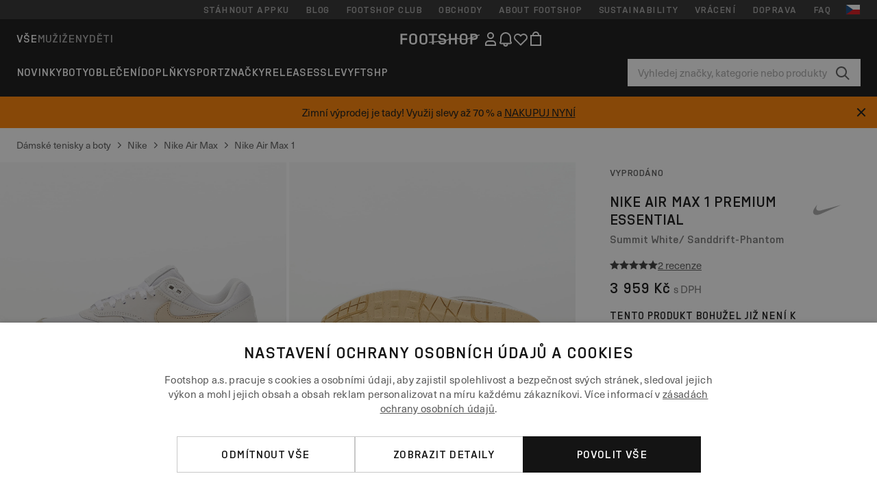

--- FILE ---
content_type: text/html; charset=UTF-8
request_url: https://www.footshop.cz/cs/damske-tenisky-a-boty/265786-nike-air-max-1-premium-essential-summit-white-sanddrift-phantom.html
body_size: 59215
content:
<!DOCTYPE html>
<html lang="cs">
<head>
                
    
        <script>
            if ('serviceWorker' in navigator) {
                navigator.serviceWorker?.getRegistrations().then((registrations) => {
                    registrations.forEach((reg) => {
                        if (reg.active?.scriptURL?.includes('sw-fs.es6.js')) {
                            reg.unregister().then((success) => {
                                if (success) {
                                    window.location.reload();
                                }
                            });
                        }
                    });
                });
            }
        </script>
    

                
            <script>
                LUX=function(){function n(){return Date.now?Date.now():+new Date}var r,e=n(),t=window.performance||{},a=t.timing||{navigationStart:(null===(r=window.LUX)||void 0===r?void 0:r.ns)||e};function o(){return t.now?(r=t.now(),Math.floor(r)):n()-a.navigationStart;var r}(LUX=window.LUX||{}).ac=[],LUX.addData=function(n,r){return LUX.cmd(["addData",n,r])},LUX.cmd=function(n){return LUX.ac.push(n)},LUX.getDebug=function(){return[[e,0,[]]]},LUX.init=function(){return LUX.cmd(["init"])},LUX.mark=function(){for(var n=[],r=0;r<arguments.length;r++)n[r]=arguments[r];if(t.mark)return t.mark.apply(t,n);var e=n[0],a=n[1]||{};void 0===a.startTime&&(a.startTime=o());LUX.cmd(["mark",e,a])},LUX.markLoadTime=function(){return LUX.cmd(["markLoadTime",o()])},LUX.measure=function(){for(var n=[],r=0;r<arguments.length;r++)n[r]=arguments[r];if(t.measure)return t.measure.apply(t,n);var e,a=n[0],i=n[1],u=n[2];e="object"==typeof i?n[1]:{start:i,end:u};e.duration||e.end||(e.end=o());LUX.cmd(["measure",a,e])},LUX.send=function(){return LUX.cmd(["send"])},LUX.ns=e;var i=LUX;if(window.LUX_ae=[],window.addEventListener("error",(function(n){window.LUX_ae.push(n)})),window.LUX_al=[],"function"==typeof PerformanceObserver&&"function"==typeof PerformanceLongTaskTiming){var u=new PerformanceObserver((function(n){for(var r=n.getEntries(),e=0;e<r.length;e++)window.LUX_al.push(r[e])}));try{u.observe({type:"longtask"})}catch(n){}}return i}();
                LUX.minMeasureTime = 8000;
                LUX.samplerate = 15;

                window.addEventListener('CookiebotOnAccept', function () {
                    if (window.Cookiebot.consent.statistics) {
                        var scScript = document.createElement("script");
                        scScript.src = "https://cdn.speedcurve.com/js/lux.js?id=4440732824";
                        scScript.async = true;
                        scScript.crossorigin = "anonymous";
                        document.body.appendChild(scScript);
                    }
                });

                window.addEventListener('CookieScriptCategory-performance', function () {
                    var scScript = document.createElement("script");
                    scScript.src = "https://cdn.speedcurve.com/js/lux.js?id=4440732824";
                    scScript.async = true;
                    scScript.crossorigin = "anonymous";
                    document.body.appendChild(scScript);
                });
            </script>
        
        <script>
            LUX?.addData('web_view', 0);
        </script>
    
            <meta name="apple-itunes-app" content="app-id=1667088153">
    
        <meta charset="utf-8"/>
    <title>Dámské tenisky a boty Nike Air Max 1 Premium Essential Summit White/ Sanddrift-Phantom (FB5060-100) | Footshop</title>
    <meta name="viewport" id="fsViewport" content="width=device-width, initial-scale=1, maximum-scale=5"/>
            <meta name="description" content="Nike Air Max 1 Premium Essential Summit White/ Sanddrift-Phantom za skvělou cenu 3 959 Kč s dostupností ihned a možností vrácení zdarma najdete jen na Footshop.cz/cs/!"/>
            <meta name="apple-mobile-web-app-capable" content="yes"/>
                <meta name="robots" content="index,follow"/>
    
    <script>var dataLayer = dataLayer || [];(function () {if (typeof Intl !== 'undefined' && Intl.hasOwnProperty('PluralRules')) {return;}var url = 'https://polyfill.io/v3/polyfill.min.js?features=Intl.~locale.cs';var script = document.createElement('script');script.src = url;script.async = false;script.type = 'text/javascript';document.getElementsByTagName('head')[0].appendChild(script);})();window.dist_webpack_uri = "https://static.ftshp.digital/themes/default-bootstrap/dist/webpack/";</script>

            <link rel="preconnect" href="https://static.ftshp.digital" crossorigin>
<link rel="preconnect" href="https://use.typekit.net" crossorigin>
<link rel="preconnect" href="https://p.typekit.net" crossorigin>
    
        

    
            <link rel="preload" href="https://static.ftshp.digital/themes/default-bootstrap/fonts/foot-medium.woff2" as="font" type="font/woff2" crossorigin><style>@font-face {font-family: 'foot';src: url('https://static.ftshp.digital/themes/default-bootstrap/fonts/foot-medium.woff2') format('woff2'),url('https://static.ftshp.digital/themes/default-bootstrap/fonts/foot-medium.woff') format('woff');font-weight: 500;font-style: normal;font-display: fallback;}:root {--font-family-accent: 'foot', 'neue-haas-unica', -apple-system, BlinkMacSystemFont, "Segoe UI", "Roboto", "Oxygen", "Ubuntu", "Helvetica Neue", Arial, sans-serif;--font-family-base: 'neue-haas-unica', -apple-system, BlinkMacSystemFont, "Segoe UI", "Roboto", "Oxygen", "Ubuntu", "Helvetica Neue", Arial, sans-serif;}</style>
        
        <script>
            (function (d) {
                var config = {kitId: 'hnc4kin',scriptTimeout: 3000,async: true},h = d.documentElement,t = setTimeout(function () {h.className = h.className.replace(/\bwf-loading\b/g, '') + ' wf-inactive';}, config.scriptTimeout),tk = d.createElement("script"),f = false,s = d.getElementsByTagName("script")[0],a;
                h.className += " wf-loading";tk.src = 'https://use.typekit.net/' + config.kitId + '.js';tk.async = true;
                tk.onload = tk.onreadystatechange = function () {a = this.readyState;if (f || a && a !== 'complete' && a !== 'loaded') {return;}f = true;clearTimeout(t);try {Typekit.load(config);} catch (e) {}};
                s.parentNode.insertBefore(tk, s);
            })(document);
        </script>
    

            <script>(function (w, d) {var fallbackListener = true;w.addEventListener('DOMContentLoaded', bindCritCssFallback);w._fs_critCssLoad = function (link) {link.onload = null;link.rel = 'stylesheet';if (!fallbackListener) {return;}w.removeEventListener('DOMContentLoaded', bindCritCssFallback);fallbackListener = false;};function bindCritCssFallback() {d.querySelectorAll('[rel=preload][as=style][data-critical]').forEach(function (link) {w._fs_critCssLoad(link);});}})(window, document);</script><script type="application/ld+json">{"@context": "https://schema.org","@type": "WebSite","url": "https://www.footshop.cz/cs/","potentialAction": {"@type": "SearchAction","target": "https://www.footshop.cz/cs/search?search_query={search_query}","query-input": "required name=search_query"}}</script>



    
        

    
        

    
        

    
        

    
        

    
        

            <style>.Collapsible_body_3NBIi{transition:max-height .3s;overflow:hidden}.Icon_icon_1eZny{--iconSize:22px;display:block;flex-shrink:0;width:var(--iconSize);height:var(--iconSize)}.Icon_icon_1eZny svg{display:block;width:100%;height:100%;fill:currentColor}.Icon_icon_1eZny.Icon_small_2uT4t{--iconSize:14px}.Icon_icon_1eZny.Icon_medium_1usJe{--iconSize:28px}.Icon_icon_1eZny.Icon_large_rpIsM{--iconSize:50px}.Icon_icon_1eZny.Icon_inline_1wiwj{display:inline-block;vertical-align:bottom}.AccordionItem_wrapper_1PJWg.AccordionItem_default_zIqA3:last-of-type{border-bottom:1px solid #e6e6e6}.AccordionItem_body_1koDg{padding-bottom:20px}.AccordionItem_header_2d3LJ.AccordionItem_default_zIqA3{border-top:1px solid #e6e6e6}.AccordionItem_headerInner_3bNLI{--spacing:12px;display:flex;align-items:center;margin-left:calc(var(--spacing)*-1);margin-right:calc(var(--spacing)*-1);padding:15px var(--spacing);font-family:var(--font-family-accent);text-transform:var(--text-transform)}@media only screen and (min-width:769px){.AccordionItem_headerInner_3bNLI{--spacing:24px}}@media only screen and (min-width:991px){.AccordionItem_headerInner_3bNLI{--spacing:0}}.AccordionItem_headerLabel_3P8-d{flex:1}.AccordionItem_header_2d3LJ.AccordionItem_default_zIqA3 .AccordionItem_headerLabel_3P8-d{margin-right:12px;color:var(--color-typo-accent)}.AccordionItem_header_2d3LJ.AccordionItem_headerLineMiddle_2oLzG .AccordionItem_headerLabel_3P8-d{position:relative;display:flex;align-items:center;font-size:1.375rem;line-height:1.2727}@media only screen and (min-width:991px){.AccordionItem_header_2d3LJ.AccordionItem_headerLineMiddle_2oLzG .AccordionItem_headerLabel_3P8-d{font-size:1.5rem;line-height:1.25}}.AccordionItem_header_2d3LJ.AccordionItem_headerLineMiddle_2oLzG .AccordionItem_headerLabel_3P8-d:after{content:"";height:1px;width:100%;margin:0 30px;background-color:currentColor}.AccordionItem_headerIcon_1N9kb{flex:none;width:22px;height:22px;transition:transform .3s}.AccordionItem_headerIcon_1N9kb.AccordionItem_isExpanded_3rG7W{transform:rotate(180deg)}.AccordionItem_headerIcon_1N9kb svg{fill:currentColor}.Avatar_avatar_oiPSI{padding-top:10px}.Avatar_avatarMediaAlign_YPz5u{align-items:center}.Avatar_avatarImageWrapper_2blMU{display:flex;justify-content:center}.Avatar_avatarImage_3TVLE{width:32px;height:32px;border-radius:50%;object-fit:cover;aspect-ratio:1}.Avatar_username_pEXMr{margin:0;padding:0;font-family:var(--font-family-accent);font-weight:500;white-space:nowrap;overflow:hidden;text-overflow:ellipsis;max-width:200px}.Avatar_username_pEXMr.Avatar_usernameLight_3cPRt{color:#fff}.Avatar_username_pEXMr.Avatar_usernameDark_3jXem{color:var(--color-typo-accent)}.Heading_heading_1dtHt{margin:0;text-transform:var(--text-transform)}.Heading_heading_1dtHt.Heading_inherit_2pzfx{color:inherit}.Heading_heading_1dtHt.Heading_center_2suB5{text-align:center}.Heading_heading_1dtHt.Heading_right_1jsuG{text-align:right}.Heading_heading_1dtHt.Heading_margin_Zz8sK{margin-bottom:15px}.Heading_heading_1dtHt.Heading_marginSmall_3q2Hd{margin-bottom:10px}@media only screen and (min-width:769px){.Heading_withLinkWrapper_3jshm{display:flex;align-items:baseline;justify-content:space-between;gap:15px}}.Heading_withLinkWrapper_3jshm.Heading_margin_Zz8sK{margin-bottom:15px}button.Link_link_2imKr{-webkit-appearance:none;background:none;cursor:pointer;height:auto;padding:0;border:none}.Link_link_2imKr{color:var(--color-typo-accent);text-decoration:underline;font-family:var(--font-family-accent)}.Link_link_2imKr:hover{color:var(--color-typo-accent);text-decoration:none}.Link_link_2imKr.Link_simple_1wBgg{color:var(--color-typo-base);font-family:var(--font-family-base)}.Link_link_2imKr.Link_bold_1H4kf{font-weight:var(--font-weight-accent)}.Link_link_2imKr.Link_small_26ejO{font-size:.875rem;line-height:1.4286}.Link_link_2imKr.Link_uppercase_1pPXw{text-transform:var(--text-transform)}.Link_link_2imKr.Link_light_kK6Dj{color:#fff}.Link_link_2imKr.Link_gray_3vv-u{color:var(--color-typo-minor)}.Link_link_2imKr.Link_noUnderline_1GWwa{text-decoration:none}.Link_link_2imKr.Link_noUnderline_1GWwa:focus,.Link_link_2imKr.Link_noUnderline_1GWwa:hover{text-decoration:underline}.Link_link_2imKr.Link_hasHitArea_QYnZR{padding-top:4px;padding-bottom:4px}.Spinner_wrapper_yB8fX{font-size:0;line-height:0;overflow:hidden;text-align:center;vertical-align:middle}.Spinner_spinner_3opjr{animation:Spinner_rotate_1VLwi .5s linear infinite;vertical-align:middle}@keyframes Spinner_rotate_1VLwi{0%{transform:rotate(0deg)}to{transform:rotate(1turn)}}.Button_button_3Q-lF{--minHeight:50px;--minWidth:240px;--lineHeightPx:22px;-webkit-appearance:none;display:block;background:none;cursor:pointer;height:auto;margin:0;padding:0;border:0;outline:none;display:inline-flex;align-items:center;justify-content:center;min-width:var(--minWidth);min-height:var(--minHeight);padding:calc(var(--minHeight)/2 - var(--lineHeightPx)/2 - var(--border)) 15px;border:var(--border) solid;border-radius:var(--border-radius-base);font-family:var(--font-family-accent);font-size:.9375rem;line-height:1.4667;font-weight:var(--font-weight-accent);text-transform:var(--text-transform);transition:background-color .3s,border-color .3s}@media only screen and (min-width:991px){.Button_button_3Q-lF{--minHeight:40px}}a.Button_button_3Q-lF{text-decoration:none}.Button_button_3Q-lF:disabled{cursor:not-allowed}.Button_button_3Q-lF.Button_hasLeftIcon_TT0np:after,.Button_button_3Q-lF.Button_hasRightIcon_3EWu6:before,.Button_button_3Q-lF.Button_pseudoIcon_3UMXE{content:"";display:block;width:22px;height:22px}.Button_button_3Q-lF.Button_hasLeftIcon_TT0np:after{margin-left:8px}.Button_button_3Q-lF.Button_hasRightIcon_3EWu6:before{margin-right:8px}.Button_button_3Q-lF.Button_spaceBetween_3-uAP{justify-content:space-between}.Button_icon_TdZ70{pointer-events:none}.Button_icon_TdZ70 svg{display:block;width:22px;height:22px;fill:currentColor}.Button_icon_TdZ70.Button_leftIcon_1MabP{margin-right:8px}.Button_icon_TdZ70.Button_rightIcon_1xSXp{margin-left:8px}.Button_customContentWrapper_1A8eE{flex:1}.ButtonBar_buttonBar_E7Ffs{display:flex;gap:10px}.ButtonBar_buttonBar_E7Ffs.ButtonBar_columnCenter_1eI3I,.ButtonBar_buttonBar_E7Ffs.ButtonBar_columnFullWidth_xZDYs{flex-direction:column}.ButtonBar_buttonBar_E7Ffs.ButtonBar_columnFullWidth_xZDYs{width:100%}.ButtonBar_buttonBar_E7Ffs.ButtonBar_columnFullWidth_xZDYs button{min-width:auto}.ButtonBar_buttonBar_E7Ffs.ButtonBar_columnCenter_1eI3I{align-items:center}.ButtonBar_buttonBar_E7Ffs.ButtonBar_rowLeft_eQoMp,.ButtonBar_buttonBar_E7Ffs.ButtonBar_rowRight_dYnFg,.ButtonBar_buttonBar_E7Ffs.ButtonBar_rowSpaceBetween_2aeQt{flex-direction:row}.ButtonBar_buttonBar_E7Ffs.ButtonBar_rowRight_dYnFg{justify-content:flex-end}.ButtonBar_buttonBar_E7Ffs.ButtonBar_rowSpaceBetween_2aeQt{justify-content:space-between}.ButtonBar_buttonBar_E7Ffs.ButtonBar_rowStretch_Snv3z{flex-direction:row}.ButtonBar_buttonBar_E7Ffs.ButtonBar_rowStretch_Snv3z>:first-child{flex:auto}.ButtonBar_buttonBar_E7Ffs.ButtonBar_rowStretch_Snv3z>*+*{margin-left:2px}.ButtonBar_buttonBar_E7Ffs.ButtonBar_reverse_1MTMO.ButtonBar_rowLeft_eQoMp,.ButtonBar_buttonBar_E7Ffs.ButtonBar_reverse_1MTMO.ButtonBar_rowRight_dYnFg,.ButtonBar_buttonBar_E7Ffs.ButtonBar_reverse_1MTMO.ButtonBar_rowSpaceBetween_2aeQt{flex-direction:row-reverse}.ButtonBar_buttonBar_E7Ffs.ButtonBar_reverse_1MTMO.ButtonBar_columnCenter_1eI3I,.ButtonBar_buttonBar_E7Ffs.ButtonBar_reverse_1MTMO.ButtonBar_columnFullWidth_xZDYs{flex-direction:column-reverse}.IconButton_iconButton_1E_1G{--iconBtnSize:46px;-webkit-appearance:none;display:block;background:none;cursor:pointer;height:auto;margin:0;padding:0;border:0;outline:none;display:inline-flex;align-items:center;justify-content:center;width:var(--iconBtnSize);height:var(--iconBtnSize);border-radius:50%;color:inherit;transition-duration:.3s;transition-property:background-color,color}.ControlButton_control_1Dkdq{--minHeight:0;--minWidth:0;--border:1px;--vertical-padding:15px;--horizontal-padding:10px;padding:var(--vertical-padding) var(--horizontal-padding);border-color:#c8c8c8;background-color:#fff;font-family:var(--font-family-base);text-transform:none;font-weight:400;color:var(--color-typo-base)}.ControlButton_control_1Dkdq.ControlButton_large_1_j4o{--vertical-padding:15px;--horizontal-padding:15px}.ControlButton_control_1Dkdq.ControlButton_base_1uzSY{--vertical-padding:10px;min-width:44px}.ControlButton_control_1Dkdq.ControlButton_small_1AIno{--vertical-padding:5px;--horizontal-padding:10px;font-size:.8125rem;line-height:1.5385}.ControlButton_control_1Dkdq:focus,.ControlButton_control_1Dkdq:hover{border-color:#141414;color:var(--color-typo-accent)}.ControlButton_control_1Dkdq.ControlButton_selected_1Dx_V{position:relative;color:var(--color-typo-accent);font-weight:var(--font-weight-accent)}.ControlButton_control_1Dkdq.ControlButton_selected_1Dx_V:after{content:"";position:absolute;inset:calc(var(--border)*-1);border:2px solid var(--color-typo-accent);pointer-events:none}.ControlButton_control_1Dkdq.ControlButton_cta_1DsIF{background-color:var(--color-typo-accent);border-color:var(--color-typo-accent);color:#fff}.ControlButton_control_1Dkdq.ControlButton_cta_1DsIF:focus,.ControlButton_control_1Dkdq.ControlButton_cta_1DsIF:hover{background-color:var(--color-typo-base)}.Dropdown_dropdown_1ANMw{margin:0 auto 15px;max-width:320px;position:relative;text-align:left;z-index:1}.Dropdown_dropdown_1ANMw.Dropdown_fullWidth_1OfGF{max-width:none;width:100%}.Dropdown_dropdown_1ANMw .Dropdown_activeItem_1ZBub{background-color:#fff;display:block;line-height:42px;margin-bottom:0;padding:0 30px 0 15px;position:relative;cursor:pointer;font-size:16px;border-radius:var(--border-radius-base)}.Dropdown_dropdown_1ANMw .Dropdown_activeItem_1ZBub .Dropdown_arrowDown_2l9BW{position:absolute;right:10px;top:50%;transform:translateY(-50%) rotate(0deg);transition:all .5s;fill:#141414}.Dropdown_content_2WUT0.Dropdown_outlined_rwYtW .Dropdown_activeItem_1ZBub,.Dropdown_content_2WUT0.Dropdown_outlined_rwYtW .Dropdown_dropdownContent_mrld7{border:1px solid #c8c8c8;transition:border-color .3s}.Dropdown_content_2WUT0.Dropdown_outlined_rwYtW .Dropdown_activeItem_1ZBub{line-height:50px;overflow:hidden;text-overflow:ellipsis;white-space:nowrap}.Dropdown_content_2WUT0.Dropdown_outlined_rwYtW .Dropdown_activeItem_1ZBub .Dropdown_arrowDown_2l9BW{fill:var(--color-typo-accent)}@media only screen and (min-width:991px){.Dropdown_content_2WUT0.Dropdown_outlined_rwYtW .Dropdown_activeItem_1ZBub,.Dropdown_content_2WUT0.Dropdown_outlined_rwYtW .Dropdown_item_3p7pi{line-height:40px}}.Checkbox_checkbox_aOsMM label{display:flex;cursor:pointer}.Checkbox_checkbox_aOsMM input{display:none}.Checkbox_tick_3rzHE{flex:none;display:flex;align-items:center;justify-content:center;width:20px;height:20px;margin:1px;border:1px solid #c8c8c8;transition:background-color .3s,border .3s}input:checked+.Checkbox_tick_3rzHE,label:hover .Checkbox_tick_3rzHE{border-color:var(--color-typo-accent)}input:checked+.Checkbox_tick_3rzHE{background-color:var(--color-typo-accent)}input:disabled+.Checkbox_tick_3rzHE{background-color:#f2f2f2;border-color:#e6e6e6}.Checkbox_tick_3rzHE.Checkbox_radio_3Qaxa{border-radius:50%}input:checked+.Checkbox_tick_3rzHE.Checkbox_radio_3Qaxa{background-color:#fff;border-width:7px}.Checkbox_tick_3rzHE.Checkbox_error_17vNJ{border-color:#e00600}input:checked+.Checkbox_tick_3rzHE .Checkbox_icon_1D0N8{display:block;width:12px;height:6px;margin-top:-3px;border-left:2px solid #fff;border-bottom:2px solid #fff;border-right-color:#fff;border-top-color:#fff;transform:rotate(-45deg)}.Checkbox_label_25oCH{flex:1;margin-left:10px;line-height:22px;color:var(--color-typo-base)}.Background_wrapper_2ddIy{animation-duration:1.5s;animation-fill-mode:forwards;animation-iteration-count:infinite;animation-name:Background_placeholderShimmer_3wPa7;animation-timing-function:linear;background:#f8f8f8;background-image:linear-gradient(90deg,#f8f8f8 0,#edeef1 20%,#f8f8f8 40%,#f8f8f8);background-repeat:no-repeat;background-size:800px 100%;bottom:0;left:0;position:absolute;right:0;top:0}.Background_wrapper_2ddIy.Background_dark_1RNei{background-color:#141414;background-image:linear-gradient(90deg,#141414 0,#141414 20%,#141414 40%,#141414)}@keyframes Background_placeholderShimmer_3wPa7{0%{background-position:-1000px 0}to{background-position:1000px 0}}.Line_wrapper_2lYI6{position:relative}.Line_wrapper_2lYI6+.Line_wrapper_2lYI6{margin-top:5px}@media only screen and (min-width:769px){.Line_wrapper_2lYI6+.Line_wrapper_2lYI6{margin-top:10px}}.TallCard_anchor_3c_dP{display:block;text-decoration:none}.TallCard_anchor_3c_dP:hover{text-decoration:underline}.TallCard_anchor_3c_dP:hover.TallCard_light_1eAAe{color:#fff}.TallCard_anchor_3c_dP:hover.TallCard_dark_2P4As{color:#000}.TallCard_image_1yHkh{display:block;width:100%;object-fit:cover;aspect-ratio:3/4;border-radius:var(--border-radius-base)}.HorizontalList_wrapper_35ZDh{position:relative;width:100%;overflow:hidden}.HorizontalList_wrapper_35ZDh.HorizontalList_gradient_1niv1:after,.HorizontalList_wrapper_35ZDh.HorizontalList_gradient_1niv1:before{content:"";position:absolute;top:0;z-index:1;width:100px;height:100%;opacity:0;pointer-events:none}.HorizontalList_wrapper_35ZDh.HorizontalList_gradient_1niv1:before{left:0;background-image:linear-gradient(270deg,transparent,var(--gradient-color,#fff))}.HorizontalList_wrapper_35ZDh.HorizontalList_gradient_1niv1:after{right:0;background-image:linear-gradient(90deg,transparent,var(--gradient-color,#fff))}.HorizontalList_wrapper_35ZDh.HorizontalList_isLeftGradientVisible_2zox9:before,.HorizontalList_wrapper_35ZDh.HorizontalList_isRightGradientVisible_29E-H:after{opacity:1}.HorizontalList_grid_2OjuH{display:grid;grid-auto-flow:column;grid-auto-columns:var(--itemWidth);width:100%;padding-left:12px;padding-right:12px;pointer-events:all;overflow-x:auto;-ms-overflow-style:none;scrollbar-width:none}@media only screen and (min-width:769px){.HorizontalList_grid_2OjuH{padding-left:24px;padding-right:24px}}@media only screen and (min-width:1701px){.HorizontalList_grid_2OjuH:not(.HorizontalList_sideSpaceForce_16BuC){padding-left:0;padding-right:0}}.HorizontalList_grid_2OjuH::-webkit-scrollbar{display:none}.HorizontalList_grid_2OjuH.HorizontalList_oneInView_1Bl96{--itemWidth:62%}@media only screen and (min-width:561px){.HorizontalList_grid_2OjuH.HorizontalList_oneInView_1Bl96{--itemWidth:65%}}.HorizontalList_grid_2OjuH.HorizontalList_twoInView_FNTEJ{--itemWidth:45%}@media only screen and (min-width:561px){.HorizontalList_grid_2OjuH.HorizontalList_twoInView_FNTEJ{--itemWidth:47.5%}}.HorizontalList_grid_2OjuH.HorizontalList_threeInView_2GyHt{--itemWidth:28%}.HorizontalList_grid_2OjuH.HorizontalList_fourInView_3FMrD{--itemWidth:22%}.HorizontalList_grid_2OjuH.HorizontalList_fiveInView_2Waah{--itemWidth:18%}.HorizontalList_grid_2OjuH.HorizontalList_eightInView_2HRMQ{--itemWidth:11%}.HorizontalList_grid_2OjuH.HorizontalList_auto_1Ednj{--itemWidth:max-content;scrollbar-width:none}.HorizontalList_grid_2OjuH.HorizontalList_auto_1Ednj::-webkit-scrollbar{display:none}.HorizontalList_grid_2OjuH.HorizontalList_withoutGap_2q6Nv{gap:10px}.HorizontalList_grid_2OjuH.HorizontalList_withoutLeftSideSpace_2eSFh{padding-left:0}.HorizontalList_arrow_mu2K6{position:absolute;top:50%;z-index:2;padding:5px;border-radius:var(--border-radius-base);border:1px solid var(--color-typo-base);background-color:#fff;color:var(--color-typo-base);transform:translateY(-50%);transition:color .3s,border-color .3s}.HorizontalList_arrow_mu2K6.HorizontalList_prev_3kB28{left:12px}@media only screen and (min-width:561px){.HorizontalList_arrow_mu2K6.HorizontalList_prev_3kB28{left:24px}}@media only screen and (min-width:1701px){.HorizontalList_arrow_mu2K6.HorizontalList_prev_3kB28{left:0}}.HorizontalList_arrow_mu2K6.HorizontalList_next_nwzEY{right:12px}@media only screen and (min-width:561px){.HorizontalList_arrow_mu2K6.HorizontalList_next_nwzEY{right:24px}}@media only screen and (min-width:1701px){.HorizontalList_arrow_mu2K6.HorizontalList_next_nwzEY{right:0}}.HorizontalList_arrow_mu2K6:hover{border-color:var(--color-typo-accent);color:var(--color-typo-accent)}.BaseContainer_wrapper_a2vvb{padding-left:12px;padding-right:12px}@media only screen and (min-width:769px){.BaseContainer_wrapper_a2vvb{padding-left:24px;padding-right:24px}}@media only screen and (min-width:1701px){.BaseContainer_wrapper_a2vvb{padding-left:0;padding-right:0}}.Box_wrapper_1IRhW{position:relative}.Box_container_2x5Rx,.Box_content_CAuvl,.Box_image_3ImFu{position:absolute;top:0;bottom:0;left:0;right:0;overflow:hidden}.Box_image_3ImFu{width:100%;height:100%;object-fit:cover;background-color:#f8f8f8}.FullSizeContainer_wrapper_YAFac{width:100%;height:100%;left:0;position:absolute;top:0}.PageContainer_fullWrapper_1mC_U{display:flow-root;width:100%;background-color:var(--backgroundColor)}.PageContainer_wrapper_Isqhi{max-width:1700px;margin-left:auto;margin-right:auto}.Section_wrapper_1PAlW{margin-top:40px;margin-bottom:40px}@media only screen and (min-width:769px){.Section_wrapper_1PAlW{margin-top:60px;margin-bottom:60px}}@media only screen and (min-width:769px){.Section_wrapper_1PAlW.Section_large_dfJjE{margin-top:80px;margin-bottom:80px}}.Section_wrapper_1PAlW.Section_wide_2UCa-{width:100%}.Section_wrapper_1PAlW.Section_disableSpacingTop_3FsL6{margin-top:0}.StripeContainer_wrapper_3QIBY>*{display:block}.StripeContainer_wrapper_3QIBY>*+*{margin-top:10px}@media only screen and (min-width:769px){.StripeContainer_wrapper_3QIBY{display:flex;flex-flow:row nowrap;justify-content:space-between;gap:15px}.StripeContainer_wrapper_3QIBY>*{flex:.5}.StripeContainer_wrapper_3QIBY>*+*{margin-top:0}}.TextContainer_wrapper_1LGnR{max-width:100ch}.BoxRatio_wrapper_1HVuG{position:relative;padding-top:100%}@media only screen and (min-width:769px){.BoxRatio_wrapper_1HVuG{padding-top:75%}}.BoxSquare_wrapper_3KWQm{position:relative;padding-top:100%}.Product_info_2BgOv{padding:10px 0}.ProductCarousel_item_1ww_8{padding:8px}.ProductCarousel_wrapper_2PAka{margin:auto;max-width:1320px}.ProductList_item_21-w4{display:inline-block;min-width:155px;padding:4px;white-space:normal;width:48%}.ProductList_bulky_20FnV .ProductList_item_21-w4{min-width:275px;width:80%}.ProductList_swipeMix_h_ISA .ProductList_item_21-w4{min-width:79%}.ProductList_medium_1_MZO .ProductList_item_21-w4{min-width:auto;width:33.33%}@media only screen and (min-width:769px){.ProductList_item_21-w4{width:25%}.ProductList_bulky_20FnV .ProductList_item_21-w4{width:40%}.ProductList_medium_1_MZO .ProductList_item_21-w4{width:33.33%}.ProductList_swipeMix_h_ISA .ProductList_item_21-w4{padding:8px;min-width:0;width:100%}}.ProductList_wrapper_3iPwh{margin:auto;max-width:1320px;padding:0 15px;overflow-x:auto;overflow-y:hidden;white-space:nowrap;-webkit-overflow-scrolling:touch}.ProductList_swipeMix_h_ISA{display:flex;flex:1;padding:0;max-width:none}.FilterBar_mobileFilters_2J4Ei{padding:24px 0 20px}.FilterBar_mobileFilters_2J4Ei:after{clear:both;content:"";display:table}.FilterBar_mobileFilters_2J4Ei .FilterBar_buttonPlaceholder_x4F1P{height:50px;width:100%}.FilterBar_mobileFilters_2J4Ei .FilterBar_button_82R9M{background-color:#fff;color:var(--color-typo-accent);border:2px solid var(--color-typo-accent);display:block;padding:12px 60px 12px 15px;position:relative;text-transform:uppercase;z-index:1;font-family:var(--font-family-accent)}.FilterBar_mobileFilters_2J4Ei .FilterBar_button_82R9M .FilterBar_count_JxDqb{background-color:var(--color-typo-accent);color:#fff;display:inline-block;position:absolute;right:40px;text-align:center;top:50%;transform:translateY(-50%);width:22px}.FilterBar_mobileFilters_2J4Ei .FilterBar_button_82R9M svg{position:absolute;right:10px;top:13px;width:24px;height:24px;fill:var(--color-typo-accent)}.FilterBar_mobileFilters_2J4Ei .FilterBar_button_82R9M.FilterBar_pinned_2KPgS{position:fixed;top:45px;left:0;right:0;z-index:4;animation:FilterBar_fadeIn_1nBrx .3s}.FilterBar_mobileFilters_2J4Ei .FilterBar_sorting_3khWI{margin:10px 0 0;max-width:none}@media only screen and (min-width:769px){.FilterBar_mobileFilters_2J4Ei{padding:30px 8px 22px}.FilterBar_mobileFilters_2J4Ei .FilterBar_sorting_3khWI{margin-top:0;margin-left:15px}}.FilterBar_pinnedButton_3b7C4{position:fixed;top:50px;left:0;right:0;z-index:4;background-color:#fff;animation:FilterBar_fadeIn_1nBrx .3s}.FilterBar_buttonInner_1Dl-I{display:flex;align-items:center}.FilterBar_productsCount_pl6Dl{font-family:var(--font-family-base);font-weight:400;color:#aaa;padding-left:10px}.FilterBar_filtersCount_MsAYe{flex:none;display:block;min-width:22px;margin-left:auto;background-color:#fff;color:var(--color-typo-accent);margin-right:10px}.FilterBar_pinnedButton_3b7C4 .FilterBar_filtersCount_MsAYe{background-color:var(--color-typo-accent);color:#fff}.ChatWithUs_wrapper_2DWFG{position:fixed;bottom:18px;right:18px;z-index:1080}.ChatWithUs_button_2QI2w{display:flex;align-items:center;justify-content:center;width:60px;height:60px;border:0;border-radius:50%;background-color:var(--color-chatbot-bg);cursor:pointer}@media only screen and (min-width:769px){.ChatWithUs_button_2QI2w{z-index:18}}.h0,.h1,.h2,.h3,.h4,.h5,.h6,h1,h2,h3,h4,h5,h6{font-family:var(--font-family-accent);font-weight:var(--font-weight-accent);color:var(--color-typo-accent)}.h0{font-size:2rem;line-height:1.25}@media only screen and (min-width:991px){.h0{font-size:2.625rem;line-height:1.1905}}.h1,h1{font-size:1.75rem;line-height:1.2143}@media only screen and (min-width:991px){.h1,h1{font-size:2rem;line-height:1.25}}.h2,h2{font-size:1.375rem;line-height:1.2727}@media only screen and (min-width:991px){.h2,h2{font-size:1.5rem;line-height:1.25}}.h3,h3{font-size:1.25rem;line-height:1.3}.h4,h4{font-size:1.125rem;line-height:1.3333}.h5,.h6,h5,h6{font-size:.9375rem;line-height:1.4667}a{color:var(--color-typo-base);text-decoration:underline;transition:color .3s}a:hover{text-decoration:none}p{margin-bottom:15px}b,strong{font-weight:var(--font-weight-accent)}.fs-p-r{position:relative}.fs-mt-xsmall{margin-top:5px}.fs-mt-small{margin-top:10px}.fs-mt-base{margin-top:15px}.fs-mt-large{margin-top:30px}.fs-mb-base{margin-bottom:15px}.fs-mb-large{margin-bottom:30px}.fs-ta-center{text-align:center}._vihi{position:absolute;top:-9999px;left:-9999px;bottom:auto;right:auto;height:0;width:0;visibility:hidden}body,html{min-height:100%}body{margin:0;padding-top:45px;background-color:var(--color-layout-bg);font-family:var(--font-family-base);font-size:.9375rem;line-height:1.4667;color:var(--color-typo-base);overflow-x:hidden}body *{box-sizing:border-box}@media only screen and (min-width:991px){body,body[class]{padding-top:0}}body.lang_el *{text-transform:none!important}img{max-width:100%}.grecaptcha-badge{visibility:hidden}.is-ios *{cursor:pointer}.wrapper,.wrapper--bigger{clear:both;display:block;margin:0 auto;max-width:950px;padding-left:15px;padding-right:15px}.wrapper--bigger:after,.wrapper:after{clear:both;content:"";display:table}@media only screen and (min-width:769px){.wrapper,.wrapper--bigger{padding-left:0;padding-right:0}}.wrapper--bigger{max-width:1320px}button,input,select,textarea{background:#fff;border:none;color:var(--color-typo-base);font-family:var(--font-family-base);font-size:.9375rem;line-height:1.4667;outline:none;padding:5px 1em;transition:border-color .3s,box-shadow .3s;-webkit-appearance:none}button{cursor:pointer}input[disabled]{color:#d0d0d0;cursor:default}input,select{height:32px}table{border-collapse:collapse;display:block;height:100%;overflow-x:auto;width:100%}table td,table th{padding:10px}table.bordered td,table.bordered th{border:1px solid #aaa}table.dark .price{font-size:1em;font-weight:400}table.dark thead th{background-color:#5a5a5a;color:#fff;font-size:14px;padding:15px 10px;text-transform:uppercase}table.dark tbody td{background-color:#f2f2f2;padding:20px 5px}table.gray tfoot td{background-color:initial}table.gray tfoot tr{border-color:transparent}table.gray thead th{color:#aaa;font-size:14px;padding-bottom:10px;text-transform:uppercase}table.gray td{background-color:#f2f2f2}table.ordered-products .price,table.ordered-products tfoot{text-align:right!important}table.thin td{padding:5px}table.vertical-slim td{padding:1px 7px}@media only screen and (min-width:769px){table{display:table}table.dark td{border:none!important}table.gray tr{border-bottom:10px solid #fff}}table .responsive-table{width:100%;overflow-x:auto;margin-bottom:2em}table .responsive-table table{margin-bottom:0}.appear100-enter{max-height:0}.appear100-enter-active{max-height:100px;transition:all .7s linear}.appear100-exit{max-height:100px}.appear100-exit-active{max-height:0;transition:all .7s cubic-bezier(0,0,0,1)}.fade-enter{opacity:.01}.fade-enter-active{opacity:1;transition:.5s}.fade-exit{opacity:1}.fade-exit-active{opacity:.01;transition:.5s}.fastFade-enter{opacity:.01}.fastFade-enter-active{opacity:1;transition:.15s}.fastFade-exit{opacity:1}.fastFade-exit-active{opacity:.01;transition:.15s}.mediumFade-enter{opacity:.01}.mediumFade-enter-active{opacity:1;transition:.3s}.mediumFade-exit{opacity:1}.mediumFade-exit-active{opacity:.01;transition:.3s}.slideLeft-enter{transform:translateX(-100%)}.slideLeft-enter-active{transform:translateX(0);transition:.3s}.slideLeft-exit{transform:translateX(0)}.slideLeft-exit-active{transform:translateX(-100%);transition:.3s}.slideRight-enter{transform:translateX(100%)}.slideRight-enter-active{transform:translateX(0);transition:.3s}.slideRight-exit{transform:translateX(0)}.slideRight-exit-active{transform:translateX(100%);transition:.3s}.slideDown{will-change:transform}.slideDown-enter{transform:translateY(100%)}.slideDown-enter-active{transform:translateY(0);transition:.3s ease-out}.slideDown-exit{transform:translateY(0)}.slideDown-exit-active{transform:translateY(100%);transition:.3s ease-out}.Root_wrapper_3d4VU{padding-top:59px}@media only screen and (min-width:991px){.Root_wrapper_3d4VU{padding-top:0}}.FtshpLogo_logo_4u055{position:relative;display:inline-block;height:50px;overflow:hidden;color:currentColor}.FtshpLogo_logo_4u055 svg{fill:currentColor;padding:0;width:130px;height:50px;vertical-align:top}@media only screen and (max-width:390px){.FtshpLogo_logo_4u055 svg{width:100px}}@media only screen and (max-width:359px){.FtshpLogo_logo_4u055 svg{width:60px}}.FtshpLogo_logo_4u055 svg+svg{position:absolute;top:0;left:0}.QnsLogo_logo_2P5W2{display:flex;align-items:center;justify-content:center;height:50px;color:#0e5542}.QnsLogo_logo_2P5W2 svg{display:block;width:auto;height:24px;fill:currentColor}.CartIcon_cartIcon_2sCfU{position:relative;background:none;padding:0;margin:0;-webkit-appearance:none}.CartIcon_cartIcon_2sCfU svg{fill:currentColor}.UserIcon_userIcon_2Gddg{position:relative}.UserIcon_userIcon_2Gddg>a,.UserIcon_userIcon_2Gddg>button{color:currentColor}.UserIcon_userIcon_2Gddg svg{display:block;fill:currentColor;transition:fill .3s}.UserIcon_iconButton_jdGd4{-webkit-appearance:none;display:block;background:none;cursor:pointer;height:auto;margin:0;padding:0;border:0;outline:none}.UserIcon_userMenu_1Rrn7{position:absolute;top:100%;right:-162px;z-index:1;padding-top:18px;opacity:0;transform:scale(0);transform-origin:calc(100% - 162px) 10px}.UserIcon_userIcon_2Gddg:focus-within .UserIcon_userMenu_1Rrn7,.UserIcon_userIcon_2Gddg:hover .UserIcon_userMenu_1Rrn7{opacity:1;transform:scale(1)}.TopMenu_topLinks_3zLeY{list-style:none;margin:0;padding:0}.TopMenu_topLinks_3zLeY>li{display:inline-block;padding:0;position:relative}.TopMenu_topLinks_3zLeY>li>a,.TopMenu_topLinks_3zLeY>li>span{display:inline-block;padding:4px 12px;font-family:var(--font-family-accent);font-size:.8125rem;line-height:1.5385;text-decoration:none;letter-spacing:.5px;text-transform:var(--text-transform);color:var(--color-header-topbar-text)}.TopMenu_topLinks_3zLeY>li>a:hover{text-decoration:underline}.TopMenu_topLinks_3zLeY>li ul{display:none}.TopMenu_topLinks_3zLeY>li:hover ul{background:#fff;border:1px solid #c8c8c8;display:block;position:absolute;top:100%;left:-5px;z-index:2;margin:0;padding:0;width:250px}.TopMenu_topLinks_3zLeY>li:hover ul li{padding:0;display:block}.TopMenu_topLinks_3zLeY>li:hover ul li a{display:block;padding:9px 14px;white-space:nowrap;width:100%;text-decoration:none;color:var(--color-typo-base)}.TopMenu_topLinks_3zLeY>li:hover ul li a:hover{background-color:#f2f2f2}.CustomerListsIcon_wishIcon_qLX0a{position:relative;display:block;background:none;padding:0;margin:0;-webkit-appearance:none;cursor:pointer}.CustomerListsIcon_wishIcon_qLX0a svg{fill:currentColor}.NotificationsIcon_notificationsIcon_14Rrw{position:relative;background:none;padding:0;margin:0;-webkit-appearance:none;cursor:pointer;height:auto}.NotificationsIcon_notificationsIcon_14Rrw svg{fill:currentColor}.NotificationsArea_wrapper_3PviC{-webkit-overflow-scrolling:touch;background-color:#fff;overflow:hidden;position:fixed;width:100vw;height:100vh;bottom:0;left:0;top:0;z-index:1500}@media only screen and (min-width:769px){.NotificationsArea_wrapper_3PviC{position:absolute;top:100%;right:0;left:auto;bottom:auto;width:370px;height:auto;border:1px solid #c8c8c8}}.MainItem_mainItem_14OoY>a{position:relative;display:block;padding-top:9px;padding-bottom:9px;font-family:var(--font-family-accent);text-transform:var(--text-transform);text-decoration:none;color:currentColor}.MainItem_mainItem_14OoY.MainItem_open_1FxN4,.MainItem_mainItem_14OoY:hover{color:var(--color-header-accent)}.MainItem_mainItem_14OoY.MainItem_open_1FxN4>a:after,.MainItem_mainItem_14OoY:hover>a:after{content:"";position:absolute;inset:auto 0 5px 0;height:2px;background-color:var(--color-header-underline)}.MainItem_child_2v48z{position:absolute;top:100%;left:0;right:0;display:none;border-bottom:1px solid #e6e6e6;background:#fff}.MainItem_open_1FxN4 .MainItem_child_2v48z{display:block}.MainItem_childInner_12fhL{display:flex;justify-content:flex-start;padding:15px 0}.SearchIcon_icon_IyGIr{position:relative;background:none;padding:0;margin:0;cursor:pointer;height:auto;outline:revert}.SearchIcon_icon_IyGIr svg{fill:currentColor}.SuggestionsInput_close_21T9G{cursor:pointer;padding:10px 0 10px 5px;position:absolute;right:48px;top:0;height:40px}.SuggestionsInput_close_21T9G svg{width:22px;height:22px;border-right:1px solid #e6e6e6;box-sizing:initial;fill:currentColor;padding-right:3px}.SuggestionsInput_container_282EN{position:relative;padding-left:0;padding-right:45px;background:#fff;border:var(--border-base);border-radius:var(--border-radius-base);color:var(--color-typo-base)}.SuggestionsInput_container_282EN.SuggestionsInput_focused_1uPNA{padding-right:85px}.SuggestionsInput_input_2-pWv{background:#fff;border:none;border-radius:var(--border-radius-base);color:var(--color-typo-base);font-size:.9375rem;line-height:1.4667;height:40px;margin:0;padding:9px 0 9px 15px;width:100%}.SuggestionsInput_input_2-pWv::-webkit-input-placeholder{color:#aaa}.SuggestionsInput_input_2-pWv:-moz-placeholder,.SuggestionsInput_input_2-pWv::-moz-placeholder{color:#aaa}.SuggestionsInput_input_2-pWv:-ms-input-placeholder{color:#aaa}.DesktopSearch_close_35dTw{position:absolute;top:10px;right:10px;display:inline-block;background-color:initial}.DesktopSearch_close_35dTw svg{fill:#aaa;width:25px;height:25px}.DesktopSearch_container_3tN4k{display:block;opacity:1;transition:opacity .3s}.DesktopSearch_container_3tN4k.DesktopSearch_isHidden_kNe2X{opacity:0;pointer-events:none}.DesktopSearch_container_3tN4k.DesktopSearch_isInvisible_2ehuJ{display:none}@media(max-width:1200px){.DesktopSearch_container_3tN4k.DesktopSearch_hideUntilUltranavSearchBreakpoint_2A2gz{display:none}}.DesktopSearch_iconContainer_261ad{background:none;position:absolute;right:0;top:0;padding:10px 15px 10px 10px;height:40px}.DesktopSearch_iconContainer_261ad svg{width:22px;height:22px;fill:var(--color-typo-base)}.DesktopSearch_results_2y82W{display:flex;flex-direction:column;left:0;position:absolute;top:100%;right:0;height:calc(100vh - 135px)}.DesktopSearch_resultsInner_1syxA{background-color:#fff;border-radius:var(--border-radius-base);box-shadow:0 6px 6px rgba(0,0,0,.1);border:1px solid #e6e6e6}.DesktopSearch_wrapper_H5SZ8{position:relative}.Ultranav_shadeSearch_OCw_V{z-index:1180!important}.Ultranav_shadeTopBar_3GmjJ{z-index:1220!important}.Ultranav_shadeCart_34v2Q{z-index:1300!important}.Ultranav_wrapper_LbsCX{color:var(--color-header-text)}.Ultranav_mainBar_2czAC{position:relative;z-index:1200}.Ultranav_topBar_1pwvG{position:relative;z-index:1240}.Ultranav_top_26znE{position:relative;display:flex;justify-content:flex-end}.Ultranav_top_26znE .Ultranav_shopSwitcher_1xulC{margin-left:10px}.Ultranav_top_26znE .Ultranav_shopSwitcher_1xulC button{width:22px;height:100%}.Ultranav_main_2USx_{position:relative;display:flex;justify-content:space-between;align-items:center;padding-top:4px;padding-bottom:4px}.Ultranav_main_2USx_ .Ultranav_genders_3ZDDX,.Ultranav_main_2USx_ .Ultranav_icons_3cRah{flex:1}.Ultranav_main_2USx_ .Ultranav_genders_3ZDDX ul{display:flex;align-items:center;gap:20px;list-style:none;margin:0;padding:0}.Ultranav_main_2USx_ .Ultranav_genders_3ZDDX ul li>a{position:relative;display:block;padding-top:9px;padding-bottom:9px;font-family:var(--font-family-accent);font-size:.9375rem;line-height:1.4667;color:var(--color-header-accent);text-transform:var(--text-transform);text-decoration:none}.Ultranav_main_2USx_ .Ultranav_genders_3ZDDX ul li>a:not(.Ultranav_active_2T7Re){color:var(--color-header-topbar-text)}.Ultranav_main_2USx_ .Ultranav_genders_3ZDDX ul li>a:not(.Ultranav_active_2T7Re):hover{color:var(--color-header-accent)}.Ultranav_main_2USx_ .Ultranav_genders_3ZDDX ul li>a.Ultranav_active_2T7Re:after{content:"";position:absolute;inset:auto 0 5px 0;height:2px;background-color:var(--color-header-underline)}.Ultranav_main_2USx_ .Ultranav_icons_3cRah{display:flex;align-items:center;justify-content:end;gap:20px}.Ultranav_main_2USx_ .Ultranav_icons_3cRah>*{color:currentColor}.Ultranav_navigation_2zqmZ{display:flex;justify-content:space-between;gap:20px;margin-bottom:15px}.Ultranav_navigation_2zqmZ .Ultranav_mainItems_19ZSO{display:flex;align-items:center;gap:20px;margin:0;padding:0;list-style:none}.Ultranav_navigation_2zqmZ .Ultranav_search_2cSG3{flex:1;max-width:340px}.Ultranav_navigation_2zqmZ.Ultranav_searchOpened_3pFd5 .Ultranav_mainItems_19ZSO{display:none}.Ultranav_navigation_2zqmZ.Ultranav_searchOpened_3pFd5 .Ultranav_search_2cSG3{width:100%;max-width:none}.Ultranav_navigation_2zqmZ.Ultranav_searchOpened_3pFd5 .Ultranav_search_2cSG3>form{max-width:700px;margin:0 auto}.MobileMainItem_main_1TKRc{position:relative;background-color:#fff}.MobileMainItem_main_1TKRc>a{align-items:center;border-top:1px solid #e6e6e6;color:var(--color-typo-accent);display:flex;justify-content:space-between;font-size:.9375rem;line-height:1.4667;font-family:var(--font-family-accent);padding:14px 0;margin:0 12px;cursor:pointer;text-transform:var(--text-transform)}.MobileMainItem_main_1TKRc>a svg{fill:var(--color-typo-base)}.MobileMainItem_main_1TKRc:first-child>a{padding-top:14px;border-top:0}.MobileMainItem_main_1TKRc.highlighted a{color:var(--color-error)}.mainAccent{background-color:#f8f8f8}.MobileTabMenu_container_2LlWk{clear:both;height:100%;transition:transform .3s ease-out;width:200%}.MobileTabMenu_container_2LlWk.MobileTabMenu_menuItemActive_3NN5G{transform:translateX(-100vw)}@media only screen and (min-width:769px){.MobileTabMenu_container_2LlWk.MobileTabMenu_menuItemActive_3NN5G{transform:translateX(-60vw)}}.MobileTabMenu_containerItem_1qIp-{display:inline-block;height:100%;padding-top:50px;position:relative;vertical-align:top;width:50%}.MobileTabMenu_containerItem_1qIp-.MobileTabMenu_containerItemMain_1C3dX{padding-top:105px}.MobileTabMenu_scroll_1TPMY{height:100%;overflow:auto;padding-bottom:80px;-webkit-overflow-scrolling:touch}.MobileTabMenu_scroll_1TPMY.MobileTabMenu_firstLayer_7RzZz{background-color:#f8f8f8}.MobileTabMenu_header_1FOqF{background-color:#f8f8f8;border-bottom:1px solid #e6e6e6;left:0;position:absolute;right:0;top:0;z-index:1}.MobileTabMenu_header_1FOqF .MobileTabMenu_top_2-5Nw{display:flex;flex-flow:row nowrap;justify-content:space-between;padding:14px 12px}.MobileTabMenu_header_1FOqF .MobileTabMenu_closeButtonSecondary_3o4PE{position:absolute;height:auto;top:14px;right:12px;padding:0;background-color:initial}.MobileTabMenu_header_1FOqF .MobileTabMenu_closeButtonSecondary_3o4PE svg{fill:var(--color-typo-accent);top:auto;left:auto}.MobileTabMenu_title_3_8Va{padding:14px 0;font-family:var(--font-family-accent);font-size:1.125rem;line-height:1.3333;text-align:center;color:var(--color-typo-accent);text-transform:var(--text-transform)}.MobileTabMenu_title_3_8Va .MobileTabMenu_arrowBack_3EjCm{background:none;padding:0;position:absolute;top:14px;left:12px;fill:var(--color-typo-accent);height:auto;vertical-align:middle}.MobileTabMenu_title_3_8Va .MobileTabMenu_arrowBack_3EjCm svg{vertical-align:middle}.MobileTabMenu_closeButton_Pd0AX.MobileTabMenu_closeButton_Pd0AX{position:relative;height:auto;background-color:initial;top:auto;right:auto;padding:0}.MobileTabMenu_closeButton_Pd0AX.MobileTabMenu_closeButton_Pd0AX svg{fill:var(--color-typo-accent)}.MobileTabMenu_wrapper_2bJY6{background-color:#fff;bottom:0;color:#aaa;overflow:hidden;position:fixed;top:0;transition:transform .3s ease-out;transform:translateX(-100%);width:100vw;z-index:1140}.MobileTabMenu_wrapper_2bJY6.MobileTabMenu_active_1dLIW{transform:translateX(0)}@media only screen and (min-width:769px){.MobileTabMenu_wrapper_2bJY6{width:60vw}}.MobileTabMenu_tabIndicator_2-dmX{position:absolute;bottom:-1px;font-size:0;height:3px;background:var(--color-typo-accent);transition:all .3s}.MobileTabMenu_menuTabs_3XZdg{margin:0;padding:0;display:flex;flex-flow:row nowrap;list-style:none;position:relative;width:100vw}@media only screen and (min-width:769px){.MobileTabMenu_menuTabs_3XZdg{width:60vw}}.MobileTabMenu_menuTab_36VER{margin:0;padding:0;width:100%}.MobileTabMenu_menuTabLink_1WRIl{color:var(--color-typo-base);display:block;font-family:var(--font-family-accent);padding:1em;text-align:center;width:100%;text-transform:var(--text-transform)}.MobileTabMenu_menuTabLink_1WRIl.MobileTabMenu_active_1dLIW{color:var(--color-typo-accent);font-weight:var(--font-weight-accent)}.VisibleMobileSearchTabBar_itemMenu_3evyV{float:left}@media only screen and (min-width:769px){.VisibleMobileSearchTabBar_itemMenu_3evyV a{align-items:center;display:flex!important}.VisibleMobileSearchTabBar_itemMenu_3evyV a svg{margin-right:5px}}.VisibleMobileSearchTabBar_tabList_378Lc{font-size:14px;line-height:0;list-style:none;margin:0;padding:0 12px;text-align:center;background-color:var(--color-header-bg);color:var(--color-header-text)}.VisibleMobileSearchTabBar_tabList_378Lc:after{clear:both;content:"";display:table}@media only screen and (min-width:769px){.VisibleMobileSearchTabBar_tabList_378Lc{display:flex;justify-content:space-around}.VisibleMobileSearchTabBar_tabList_378Lc .VisibleMobileSearchTabBar_itemSearch_3sW2t{order:1}.VisibleMobileSearchTabBar_tabList_378Lc .VisibleMobileSearchTabBar_itemLogin_1tB81{order:2}.VisibleMobileSearchTabBar_tabList_378Lc .VisibleMobileSearchTabBar_itemNotifications_3F8PD{order:3}.VisibleMobileSearchTabBar_tabList_378Lc .VisibleMobileSearchTabBar_itemCustomerLists_JnaUb{order:4}.VisibleMobileSearchTabBar_tabList_378Lc .VisibleMobileSearchTabBar_itemCart_3Y34J{order:5}}.VisibleMobileSearchTabBar_tabList_378Lc a,.VisibleMobileSearchTabBar_tabList_378Lc button{color:currentColor}.VisibleMobileSearchTabBar_tabList_378Lc li{float:left;position:relative}.VisibleMobileSearchTabBar_tabList_378Lc li.VisibleMobileSearchTabBar_itemCart_3Y34J,.VisibleMobileSearchTabBar_tabList_378Lc li.VisibleMobileSearchTabBar_itemCustomerLists_JnaUb,.VisibleMobileSearchTabBar_tabList_378Lc li.VisibleMobileSearchTabBar_itemLogin_1tB81,.VisibleMobileSearchTabBar_tabList_378Lc li.VisibleMobileSearchTabBar_itemNotifications_3F8PD,.VisibleMobileSearchTabBar_tabList_378Lc li.VisibleMobileSearchTabBar_itemSearch_3sW2t{float:right}.VisibleMobileSearchTabBar_tabList_378Lc li+li{margin-left:15px}.VisibleMobileSearchTabBar_itemCart_3Y34J,.VisibleMobileSearchTabBar_itemCustomerLists_JnaUb,.VisibleMobileSearchTabBar_itemLogin_1tB81,.VisibleMobileSearchTabBar_itemMenu_3evyV,.VisibleMobileSearchTabBar_itemNotifications_3F8PD,.VisibleMobileSearchTabBar_itemSearch_3sW2t{padding-top:14px;padding-bottom:14px}@media only screen and (min-width:769px){.VisibleMobileSearchTabBar_itemLogo_1hJ4R{flex:0 1 80%}}.VisibleMobileSearchTabBar_itemSearch_3sW2t{pointer-events:none;opacity:0;transition:opacity .3s;display:none}.VisibleMobileSearchTabBar_itemSearch_3sW2t.VisibleMobileSearchTabBar_visible_bATfm{pointer-events:auto;opacity:1;display:block}.VisibleMobileSearchTabBar_unread_3KqO0{background-color:#ea2727;border-radius:50%;color:#fff;font-size:10px;height:18px;left:25px;line-height:18px;position:absolute;text-align:center;top:0;width:18px}.MobileSearch_close_31uGD{position:absolute;top:10px;right:10px;display:inline-block;background-color:initial}.MobileSearch_close_31uGD svg{fill:#aaa;width:25px;height:25px}.MobileSearch_container_1ISMW{color:#aaa;display:block;opacity:1;transition:opacity .3s}.MobileSearch_container_1ISMW.MobileSearch_isHidden_2K2a2{opacity:0;pointer-events:none}.MobileSearch_iconContainer_3Wdid{background:none;position:absolute;right:12px;top:0;padding:10px 15px 10px 10px;height:40px}.MobileSearch_iconContainer_3Wdid svg{width:22px;height:22px;fill:currentColor}.MobileSearch_innerWrapper_J3dXB{padding:0 12px 14px;width:100%}.MobileSearch_results_1FDxE{background-color:#fff;bottom:0;left:0;position:fixed;top:104px;right:0}.MobileSearch_wrapper_RYrO0{display:block;position:relative}.Ultranav_ultranavBar_1EKUD{position:fixed;left:0;right:0;top:0;background-color:var(--color-header-bg);color:var(--color-header-text)}.Ultranav_ultranavBar_1EKUD.Ultranav_inputHidden_3W2-9{height:50px}.Ultranav_ultranav_Ei8Sh{position:relative;z-index:1160}.Ultranav_ultranav_Ei8Sh a{text-decoration:none}.ProductCustomerListsButton_wrapperBottomSheet_2hXeQ .ProductCustomerListsButton_triggerButton_1ktce,.ProductCustomerListsButton_wrapperDropdown_1fZMu{position:absolute;right:8px;top:8px;z-index:2}.ProductCustomerListsButton_triggerButton_1ktce>button{width:32px;height:32px;background-color:hsla(0,0%,100%,.8);border-radius:50%;margin:0;padding:5px;color:var(--color-typo-base)}.ProductCustomerListsButton_triggerButton_1ktce>button:hover{background-color:#fff;color:var(--color-typo-base)}.ProductCustomerListsButton_triggerButton_1ktce>button svg{fill:currentColor}.ProductCustomerListsButton_ctaTriggerButton_3_Qih{margin-left:2px;background-color:var(--color-typo-accent);color:#fff;transition:color .3s,background .3s}.ProductCustomerListsButton_ctaTriggerButton_3_Qih>button{padding:14px}@media only screen and (min-width:991px){.ProductCustomerListsButton_ctaTriggerButton_3_Qih>button{padding:9px}}.ProductCustomerListsButton_ctaTriggerButton_3_Qih:hover{background-color:var(--color-typo-base)}.ProductCustomerListsButton_loginButton_usGeP{width:32px;height:32px;background-color:hsla(0,0%,100%,.8);border-radius:50%;margin:0;padding:5px;color:var(--color-typo-base)}.ProductCustomerListsButton_loginButton_usGeP:hover{background-color:#fff;color:var(--color-typo-base)}.ProductCustomerListsButton_loginButton_usGeP svg{fill:currentColor}.ProductCustomerListsButton_wrapperBottomSheet_2hXeQ .ProductCustomerListsButton_loginButton_usGeP{position:absolute;right:8px;top:8px;z-index:2}.ProductStickers_stickers_1cN4-{display:flex;flex-direction:column;align-items:flex-start;gap:5px 5px}.ProductStickers_stickers_1cN4-.ProductStickers_inline_14Qol{flex-direction:row;flex-wrap:wrap;gap:0 15px}.ProductStickers_sticker_2EKCQ{display:flex;align-items:center;padding:5px 10px;border-radius:var(--border-radius-small);font-family:var(--font-family-accent);font-size:.6875rem;line-height:1.4545;text-transform:var(--text-transform);color:var(--color-typo-base)}@media only screen and (min-width:991px){.ProductStickers_sticker_2EKCQ{font-size:.8125rem;line-height:1.5385}}.ProductStickers_sticker_2EKCQ.ProductStickers_plain_1HRIt{padding:5px 0;color:var(--color-typo-base)}.ProductStickers_sticker_2EKCQ.ProductStickers_green_13li3{color:#0f855c}.ProductStickers_sticker_2EKCQ.ProductStickers_red_5YuBU{background-color:var(--color-error);color:#fff}.ProductStickers_sticker_2EKCQ.ProductStickers_red_5YuBU.ProductStickers_plain_1HRIt{background-color:initial;color:var(--color-error)}.ProductStickers_sticker_2EKCQ.ProductStickers_black_JbVQR{color:var(--color-typo-accent)}.ProductStickers_icon_1KoHW{flex:none;margin-right:5px}.AlphabetBar_list_1hI0r{display:flex;flex-wrap:wrap;gap:5px 5px;margin-top:30px;margin-bottom:0;padding:0;list-style:none}.AlphabetBar_listItem_qYF_H{flex:none;width:40px;height:40px;background-color:#fff;border:1px solid #e6e6e6;font-family:var(--font-family-accent)}.AlphabetBar_listItem_qYF_H.AlphabetBar_isUsed_1u7WY{color:var(--color-typo-accent)}.AlphabetBar_listItem_qYF_H:not(.AlphabetBar_isUsed_1u7WY){color:#c8c8c8;opacity:.33}.AlphabetBar_listItem_qYF_H>*{display:flex;align-items:center;justify-content:center;width:100%;height:100%}.AlphabetBar_listItem_qYF_H a{text-decoration:none}.AlphabetBar_listItem_qYF_H a:hover{text-decoration:underline}.OutfitHero_wrapper_2PbnL{display:flex;flex-direction:column}@media only screen and (min-width:991px){.OutfitHero_wrapper_2PbnL{flex-direction:row}}.OutfitHero_right_1sbLq{display:flex;flex-direction:column;flex:1;position:relative}.OutfitHero_rightContainer_1baQ6{position:absolute;right:0;top:0;left:-80px}.OutfitHero_rightContainerProducts_1Vx2r{padding-left:50px;padding-bottom:50px;background:#fff;border-radius:0 var(--border-radius-base)}.OutfitHero_photo_3lf24{flex:1;position:relative;display:flex}.OutfitHero_photo_3lf24 img{width:100%;height:100%;aspect-ratio:3/4;object-fit:cover;border-radius:var(--border-radius-base)}.OutfitHero_products_1M62G{grid-area:products;display:grid;grid-template-columns:repeat(2,1fr);gap:24px 12px;padding-top:40px}@media only screen and (min-width:991px){.OutfitHero_products_1M62G{grid-template-columns:repeat(3,1fr);gap:24px 16px;padding-top:0}}.OutfitHero_column_3IGJQ{display:flex;flex-direction:column;padding-bottom:16px}.OutfitHero_priceWrapper_1nlRR{background:#fff;padding-left:16px;padding-right:16px;padding-top:16px;border-radius:var(--border-radius-base) 0}@media only screen and (min-width:991px){.OutfitHero_priceWrapper_1nlRR{padding-left:120px;padding-top:16px;padding-right:0;background:transparent}}.OutfitHero_priceWrapperImage_2b8xR{position:absolute;bottom:0;right:0}.OutfitHero_priceTotalPrice_1sWpJ{margin:0;font-size:14px}.OutfitHero_price_Sh6nw{margin:0;color:var(--color-typo-accent);font-size:24px;line-height:50px;font-weight:500;font-family:var(--font-family-accent);font-weight:700}@media only screen and (min-width:991px){.OutfitHero_price_Sh6nw{font-size:42px}}.OutfitHero_wrapperProduct_38i9C{min-width:0}.OutfitHero_wrapperProduct_38i9C:hover>.OutfitHero_name_dnxEz{text-decoration:underline}.OutfitHero_image_2INro{position:relative;margin-bottom:10px;aspect-ratio:1/1;overflow:hidden;border-radius:var(--border-radius-base)}.OutfitHero_stickers_3EmsH{position:absolute;bottom:5px}.OutfitHero_name_dnxEz{text-overflow:ellipsis;white-space:nowrap;overflow:hidden}.OutfitHero_sizes_1MQR_{margin-top:10px;margin-bottom:10px}.OutfitHero_retailPrice_1BprX{margin-left:8px;font-size:.8125rem;line-height:1.5385;text-decoration:line-through;color:var(--color-typo-base)}@media only screen and (min-width:769px){.OutfitHero_retailPrice_1BprX{font-size:.9375rem;line-height:1.4667}}.OutfitHero_productPrice_2g0bP{display:flex;align-items:baseline;margin-top:auto;font-family:var(--font-family-accent);color:var(--color-typo-accent)}.OutfitHero_productPrice_2g0bP.OutfitHero_sale_1tKBI strong{color:var(--color-error)}.Countdown_countdown_JnUgS{display:inline-flex;align-items:baseline;gap:.25ch;font-family:var(--font-family-accent);font-weight:500}.Countdown_countdown_JnUgS>span{width:3ch;text-align:right}.Countdown_countdown_JnUgS>span i{font-size:.8em;font-style:normal;margin-left:1px}.Countdown_placeholder_Pwve_{display:inline-block;width:12.75ch;font-family:var(--font-family-accent);font-weight:500}.UpcomingInfo_wrapper_22JKu{display:flex;gap:10px;align-items:center;text-transform:var(--text-transform);font-family:var(--font-family-accent);font-weight:var(--font-weight-accent);color:var(--color-typo-accent)}.UpcomingInfo_icon_11ugL.UpcomingInfo_colorized_1snS8{color:#0f855c}.UpcomingInfo_divider_1TjN3{display:inline-block;width:16px;height:1px;background-color:var(--color-typo-accent)}.UpcomingInfo_label_RV4Qq{font-size:.8125rem;line-height:1.5385;color:var(--color-typo-minor)}.Breadcrumbs_breadcrumbs_2x30S{display:flex;margin:0;padding:0;list-style:none;overflow-x:auto}.Breadcrumbs_crumb_3cC8F{flex:none;display:flex;align-items:center}.Breadcrumbs_crumb_3cC8F>span{font-size:.875rem;line-height:1.4286}.Breadcrumbs_crumb_3cC8F>a{color:inherit!important}.Breadcrumbs_crumb_3cC8F .Breadcrumbs_name_212gZ{display:block;padding-top:15px;padding-bottom:15px}.Breadcrumbs_crumb_3cC8F.Breadcrumbs_isHidden_1iDNv{display:none}.Breadcrumbs_icon_2Qphw{margin-left:5px;margin-right:5px}.CategoryListItem_item_19L7g{display:flex;align-items:center;gap:15px}.CategoryListItem_icon_3bn2a{width:22px;height:22px;transform:scale(1.8)}.PageHeader_header_pr67p{padding-top:15px;padding-bottom:15px;background-position:top;background-repeat:no-repeat;background-size:cover;border-radius:var(--border-radius-base)}@media only screen and (min-width:769px){.PageHeader_header_pr67p{padding-top:30px;padding-bottom:30px;background-position:100%}}.PageHeader_header_pr67p.PageHeader_hasBreadcrumbs_2yoNC{padding-top:0}.PageHeader_header_pr67p.PageHeader_hasBackgroundImage_otMhq{height:500px;background-color:var(--color-typo-accent);color:#fff}@media only screen and (min-width:769px){.PageHeader_header_pr67p.PageHeader_hasBackgroundImage_otMhq{height:350px}}@media only screen and (min-width:1701px){.PageHeader_header_pr67p.PageHeader_hasBackgroundImage_otMhq{margin-top:30px}}.PageHeader_header_pr67p.PageHeader_gradientBlur_3tnRO{--gradient-degree:0deg;position:relative}@media only screen and (min-width:769px){.PageHeader_header_pr67p.PageHeader_gradientBlur_3tnRO{--gradient-degree:90deg}}.PageHeader_header_pr67p.PageHeader_gradientBlur_3tnRO:after,.PageHeader_header_pr67p.PageHeader_gradientBlur_3tnRO:before{content:"";position:absolute;inset:0}.PageHeader_header_pr67p.PageHeader_gradientBlur_3tnRO:before{background:linear-gradient(var(--gradient-degree),#000,transparent 60%);z-index:1}.PageHeader_header_pr67p.PageHeader_gradientBlur_3tnRO:after{z-index:2;backdrop-filter:blur(10px);mask-image:linear-gradient(var(--gradient-degree),#000,transparent 60%);mask-mode:alpha}.PageHeader_innerWrapper_2odqZ{position:relative;z-index:3}.PageHeader_hasBackgroundImage_otMhq .PageHeader_innerWrapper_2odqZ{display:flex;flex-direction:column;justify-content:space-between;height:100%}.PageHeader_baseContainer_1YStj{padding-left:12px;padding-right:12px}@media only screen and (min-width:769px){.PageHeader_baseContainer_1YStj{padding-left:24px;padding-right:24px}}.PageHeader_baseContainer_1YStj:has(.PageHeader_innerContent_1-zIk){margin-top:auto}.PageHeader_innerContent_1-zIk{display:flex;margin-top:5px}.PageHeader_icon_2lGx5{flex:none;width:60px;margin-right:15px;padding-right:15px;border-right:1px solid hsla(0,0%,100%,.35);box-sizing:initial}.PageHeader_icon_2lGx5 img,.PageHeader_icon_2lGx5 svg{display:block;width:60px;height:60px}.PageHeader_icon_2lGx5 svg{fill:currentColor}.PageHeader_icon_2lGx5 img{border-radius:50%}.PageHeader_content_pPS2_{flex:1;display:flex;flex-direction:column;align-items:start;gap:5px}.PageHeader_descriptionWrapper_1oNRf{position:relative;max-width:840px;margin-top:5px}.PageHeader_descriptionWrapper_1oNRf p{margin-top:0}.PageHeader_descriptionExpander_1h-5X{position:absolute;bottom:0;right:0;background-color:var(--color-box-4-bg)}.PageHeader_isDescExpanded_J1IS8 .PageHeader_descriptionExpander_1h-5X{position:static;margin-top:15px}.PageHeader_categoryList_1I_1u{margin-top:30px}.Video_video_1FyWw{width:100%;height:100%;object-fit:cover}.Product_wrapper_2egST{display:flex;flex-flow:column;height:100%;position:relative}.Product_image_3DKUJ{background-color:#f8f8f8;padding-top:100%;width:100%;overflow:hidden;position:relative;border-radius:var(--border-radius-base)}.Product_soldOut_dbXkO .Product_image_3DKUJ:before{width:100%;height:100%;background-color:hsla(0,0%,100%,.6);content:"";left:0;position:absolute;top:0;z-index:2}.Product_image_3DKUJ img{width:100%;height:auto;left:0;position:absolute;top:0;z-index:1;border-radius:var(--border-radius-base)}.Product_info_3xgH1{position:relative;height:100%}.Product_infoInPicture_3B8aN{position:absolute;bottom:0;left:0;right:0;z-index:1}.Product_productStickers_1hK9T{margin-bottom:5px;pointer-events:none}.Product_inner_1kysz{padding:10px 0}.Product_name_1Go7D{display:-webkit-box;max-height:44px;margin:0;overflow:hidden;-webkit-line-clamp:2;-webkit-box-orient:vertical;font-size:.9375rem;line-height:1.4667;font-family:var(--font-family-base);font-weight:400;color:var(--color-typo-base)}.Product_soldOut_dbXkO .Product_name_1Go7D{color:#aaa}.Product_brandName_3uvDI{display:block;font-weight:500;color:var(--color-typo-accent)}.Product_upcomingBadge_3Ef7c{margin-top:10px;margin-bottom:5px}.PromoStripe_wrapper_2WNSO{display:flex;align-items:center;background-color:var(--color-promo-bg);color:var(--color-promo-text)}.PromoStripe_wrapper_2WNSO p{margin:0}.PromoStripe_content_7tUaT{flex:1;padding:5px 0 5px 46px;text-align:center}.PromoStripe_link_23pdG{color:currentColor;text-decoration:none}.PromoStripe_link_23pdG:hover u{text-decoration:none}.PromoStripe_close_2n8pg{flex:none}.AppBanner_mobileAppOnly_3BfpU{margin-top:30px;margin-bottom:30px;padding:15px;border:1px solid #e6e6e6;text-align:center}</style>
    
                <link rel="preload" as="style" href="https://static.ftshp.digital/themes/default-bootstrap/dist/webpack/ftshp-libs.a4e45549bb50a7e6233f.min.css" media="screen" data-critical onload="window._fs_critCssLoad(this)">
    

    
            <style>.ManufacturerLogo_manufacturer_352kJ{margin-bottom:15px}.ManufacturerLogo_manufacturer_352kJ .ManufacturerLogo_placeholder_1SB5Y{text-align:left}.ManufacturerLogo_manufacturer_352kJ svg{display:block;width:50px;height:auto;fill:#aaa}.ManufacturerLogo_floatedLogo_9B0cx{position:absolute;top:0;right:0;margin-bottom:0}.ManufacturerLogo_name_1vQjC{text-transform:uppercase}.OrderingBenefits_orderingBenefits_2CVf3{margin-top:30px;font-family:var(--font-family-accent);font-size:15px;font-weight:var(--font-weight-accent);line-height:22px;color:var(--color-typo-accent)}.OrderingBenefits_orderingBenefits_2CVf3 ul{padding:0;margin:0}.OrderingBenefits_orderingBenefits_2CVf3 ul li{display:flex;align-items:center;list-style:none;margin-bottom:5px}.OrderingBenefits_orderingBenefits_2CVf3 a{text-decoration:none;color:inherit}.OrderingBenefits_orderingBenefits_2CVf3 a:hover{text-decoration:underline}.OrderingBenefits_orderingBenefits_2CVf3 .OrderingBenefits_icon_1f9G8,.OrderingBenefits_orderingBenefits_2CVf3 img{margin-right:10px}li.OrderingBenefits_purchaseFeatures_2iz6N{margin-bottom:0}li.OrderingBenefits_purchaseFeatures_2iz6N>div>div{display:flex;align-items:center;margin-bottom:5px}li.OrderingBenefits_purchaseFeatures_2iz6N .-external-only,li.OrderingBenefits_purchaseFeatures_2iz6N .-internal-only{display:none}li.OrderingBenefits_purchaseFeatures_2iz6N.OrderingBenefits_external_1CYoJ .-external-only,li.OrderingBenefits_purchaseFeatures_2iz6N.OrderingBenefits_internal_3FZgW .-internal-only{display:flex}.OrderingBenefits_item_nKrFz>span:first-child{margin-right:10px}.Tabs_tabs_l1Y31{list-style:none;padding-left:0;font-family:var(--font-family-base);font-size:15px;line-height:22px;margin:0 0 10px;white-space:normal;width:auto;display:block}.Tabs_bordered_3KEtO .Tabs_tabs_l1Y31{border-bottom:1px solid #e6e6e6;margin-bottom:0}.Tabs_tabs_l1Y31 .Tabs_tabLink_iIsL2{background:#fff;color:var(--color-typo-minor);display:block;font-weight:var(--font-weight-accent);line-height:22px;font-size:15px;position:relative;text-decoration:none;text-transform:uppercase;transition:color .3s,background .3s,border-color .3s;white-space:nowrap;margin-right:10px;padding-top:4px;padding-bottom:4px;padding-right:10px;border-bottom:0;font-family:var(--font-family-accent)}.Tabs_bordered_3KEtO .Tabs_tabs_l1Y31 .Tabs_tabLink_iIsL2{padding:8px 15px}.Tabs_tabs_l1Y31 .Tabs_tabLink_iIsL2.Tabs_open_sPn0A{background-color:#fff;color:var(--color-typo-accent);text-decoration:none}.Tabs_bordered_3KEtO .Tabs_tabs_l1Y31 .Tabs_tabLink_iIsL2.Tabs_open_sPn0A:after{background:var(--color-typo-accent);bottom:-1px;content:"";display:block;height:3px;left:0;line-height:0;position:absolute;right:0;width:100%}.Tabs_tabs_l1Y31 li{display:inline-block;margin:0}.Tabs_tabs_l1Y31 li:first-child a{padding-left:0}.Tabs_bordered_3KEtO .Tabs_tabs_l1Y31 li:first-child a{padding-left:15px}.Tabs_active_nE7Ub{font-weight:var(--font-weight-accent)}.Tab_tab_1iQCY{border:0}.Tab_content_3nO3o{display:none}.Tab_content_3nO3o.Tab_open_1DtYJ{display:block}.ProductSizesWithAvailability_dropdown_36eJD{margin-bottom:0}.ProductSizesWithAvailability_dropdown_36eJD .ProductSizesWithAvailability_activeItem_2T123,.ProductSizesWithAvailability_sizeItemActive_3kV7h{font-size:15px}.ProductSizesWithAvailability_sizeItemActive_3kV7h.ProductSizesWithAvailability_inStoreOnly_2hA3W .ProductSizesWithAvailability_sizeItemCellActive_2w6GA{color:#aaa}.ProductSizesWithAvailability_onlyOneSize_17yVM{border:1px solid #e6e6e6;padding:13px 15px}.ProductSizesWithAvailability_onlyOneSize_17yVM p{margin:0;font-size:15px;line-height:22px}@media only screen and (min-width:769px){.ProductSizesWithAvailability_onlyOneSize_17yVM{padding:8px 15px}}.StarsRating_stars_2YFll{display:flex;gap:1px}.StarsRating_star_q1zYI svg{display:block;width:14px;height:14px}.StarsRating_star_q1zYI svg path{fill:#c8c8c8}.StarsRating_star_q1zYI svg path[mask]{fill:var(--color-typo-accent)}.ProductVariationsPhoto_title_3yoVN{color:var(--color-typo-minor);margin-bottom:5px}.ProductVariationsPhoto_wrapper_1jh88{border-top:1px solid #e6e6e6;display:flex;flex-flow:row wrap;font-size:0;margin-bottom:15px;padding-top:10px}.ProductVariationsPhoto_item_2ke5z{position:relative;margin-left:1.25%;width:19%}@media only screen and (min-width:991px){.ProductVariationsPhoto_item_2ke5z{overflow:hidden;height:72px}}.ProductVariationsPhoto_item_2ke5z:nth-child(5n+1){margin-left:0}.ProductVariationsPhoto_item_2ke5z:nth-child(n+6){margin-top:1.25%}.ProductVariationsPhoto_item_2ke5z img{display:block;width:100%;height:auto;border-radius:var(--border-radius-base)}.ProductVariationsPhotos_title_sWC92{color:var(--color-typo-minor);margin-bottom:5px}.ProductVariationsPhotos_wrapper_1fsGH{border-top:1px solid #e6e6e6;display:flex;flex-flow:row wrap;font-size:0;margin-bottom:15px;padding-top:10px}.OutfitPromo_wrapper_-Arwy{margin-top:20px;padding:10px;border:1px solid #e6e6e6;border-radius:var(--border-radius-base)}.OutfitPromo_images_2HG71{display:flex}.OutfitPromo_images_2HG71>*+*{margin-left:5px}.OutfitPromo_productImages_2HTny{flex:1;display:flex}.OutfitPromo_image_2ynL4{display:block;width:48px;height:48px;margin-right:5px;border-radius:var(--border-radius-base)}.OutfitPromo_outfitImage_CuHTb{position:relative;flex:none}.OutfitPromo_outfitImage_CuHTb:after{content:"";position:absolute;top:50%;right:0;width:1px;height:24px;background-color:#e6e6e6;transform:translateY(-50%)}.OutfitPromo_imagePlaceholder_pDcSN{position:relative;width:48px;height:48px}.OutfitPromo_text_3jxFn{display:flex;align-items:baseline;justify-content:space-between;margin-bottom:10px}.OutfitPromo_text_3jxFn div:first-child{margin-right:10px;font-family:var(--font-family-accent);color:var(--color-typo-accent);text-transform:var(--text-transform)}.TextPromo_box_1qlW1{padding:10px;border:1px solid #e6e6e6}.TextPromo_title_2SFBH{margin-bottom:5px;font-family:var(--font-family-accent);font-size:.8125rem;line-height:1.5385;text-transform:uppercase;color:#0f855c}.TextPromo_img_1g5uU{width:75px;height:75px;background-color:#f8f8f8}.TextPromo_label_3GBVI{font-family:var(--font-family-accent);color:var(--color-typo-accent);cursor:text}.TextPromo_opener_1vB9j{margin-top:5px;text-decoration:underline;cursor:pointer}.TextPromo_opener_1vB9j:hover{text-decoration:none}.TextPromo_desc_1U6ys{padding:15px 10px 0}.TextPromo_link_zQ3QD{margin-top:5px}.BundlesPromo_wrapper_37hn8{margin-top:20px}.BundlesPromo_wrapper_37hn8>*+*{margin-top:15px}.DoubleDiscounts_wrapper_1Adr2{margin-bottom:30px}.DoubleDiscounts_extraDiscount_rzkL4{padding:10px 10px 6px;border:1px dashed #c8c8c8;border-radius:var(--border-radius-base);background-color:#f8f8f8;color:var(--color-typo-base)}.DoubleDiscounts_header_l5WDv{margin-bottom:5px;font-size:.875rem;line-height:1.4286}.DoubleDiscounts_body_vRFHK{display:flex;gap:0 15px;justify-content:space-between;align-items:baseline;flex-wrap:wrap}.DoubleDiscounts_footer_ZHw0-{margin-top:5px;font-size:.875rem;line-height:1.4286}.DoubleDiscounts_footer_ZHw0- a{display:inline-block}.DoubleDiscounts_priceWrapper_15Vdi{display:flex;align-items:baseline;gap:.5ch}.DoubleDiscounts_price_rLhmc{font-family:var(--font-family-accent);font-size:1.25rem;line-height:1.3;color:var(--color-error)}.DoubleDiscounts_codeWrapper_3TIkt{position:relative}.DoubleDiscounts_code_iujbe,.DoubleDiscounts_copied_2vFVi{display:flex;align-items:baseline;gap:.5ch}.DoubleDiscounts_copied_2vFVi{padding-top:4px;padding-bottom:4px}.DoubleDiscounts_copied_2vFVi svg{color:#0f855c}.DoubleDiscounts_promo_3Fwa8{padding:10px 10px 0;border-left:1px solid transparent;font-size:.875rem;line-height:1.4286;color:var(--color-typo-minor)}.DoubleDiscounts_promoPrice_2EfwA{font-size:.9375rem;line-height:1.4667;color:var(--color-typo-accent)}.Customization_wrapper_2seEN{margin-bottom:15px;padding:10px;border:1px solid #e6e6e6;background-color:#f8f8f8}.Customization_wrapper_2seEN p{margin-top:5px;margin-bottom:15px;font-size:.875rem;line-height:1.4286}.Customization_wrapper_2seEN svg{color:#141414}.Customization_wrapper_2seEN:not(.Customization_editMode_1Phxj) a{background-color:#fff}.Customization_heading_3xYOJ{display:flex;gap:15px;justify-content:space-between}.Customization_fields_nVJAF{display:flex;gap:15px;border-top:1px solid #e6e6e6;padding-top:10px}.Customization_fields_nVJAF input[type=number]{width:100px}.Customization_fields_nVJAF>div{flex:1}.Customization_fields_nVJAF>div:first-child{flex:none}.Customization_options_1gyFH{padding-top:15px}.Customization_options_1gyFH .Customization_placehoder_3TaOA{font-style:italic;font-size:.9375rem;line-height:1.4667;color:#c8c8c8}.Customization_themeGrid_3wFCT{display:grid;grid-template-columns:repeat(5,1fr);gap:5px;margin-top:5px}.Customization_themeGrid_3wFCT button{-webkit-appearance:none;display:block;background:none;cursor:pointer;height:auto;margin:0;padding:0;border:0;outline:none}.Customization_themeGrid_3wFCT img{display:block;width:60px;height:60px}.Customization_wrapper_3C7hK{margin-bottom:20px}.Customization_wrapper_3C7hK>*+*{margin-top:20px}.Customization_header_3hi3z{margin-bottom:10px;padding-bottom:5px;border-bottom:1px solid #e6e6e6;color:var(--color-typo-minor)}.Customization_themeGrid_I8fPS{display:grid;grid-template-columns:repeat(5,1fr);gap:5px}.Customization_themeGrid_I8fPS .Customization_themeItem_xtOA5{-webkit-appearance:none;display:block;background:none;cursor:pointer;height:auto;margin:0;padding:0;border:0;outline:none;background-color:#f8f8f8;aspect-ratio:1}.Customization_themeGrid_I8fPS .Customization_themeItem_xtOA5.Customization_selected_ExWiI{border:1px solid var(--color-typo-accent)}.Customization_themeGrid_I8fPS img{display:block}.Customization_textLeft_uBcoj{margin-top:5px;font-size:.8125rem;line-height:1.5385;color:var(--color-typo-minor)}.PriceVariations_grid_jyJO4{display:grid;grid-template-columns:repeat(3,1fr);gap:5px;margin-bottom:20px}.PriceVariations_heading_1-4RV{margin-bottom:10px;padding-bottom:5px;border-bottom:1px solid #e6e6e6;color:var(--color-typo-minor)}.ProductProperties_sizeGuideWrapper_3h1ow{margin-top:10px}.ProductProperties_stickers_hXkXC{margin-bottom:15px}.ProductProperties_wrapper_3JyUG .ProductProperties_relative_1-8VX{position:relative}.ProductProperties_wrapper_3JyUG .ProductProperties_dropdown_FYcWG{text-align:left}.ProductProperties_headline_3OrM6.ProductProperties_hasLogo_1xWeE{padding-right:70px}.ProductProperties_colorWay_r2URN{margin-top:5px;font-family:var(--font-family-accent);font-weight:500;overflow:hidden;text-overflow:ellipsis;white-space:nowrap;color:var(--color-typo-minor)}.ProductProperties_priceWrapper_2qVI2{margin-bottom:15px}.ProductProperties_price_1pD_j{display:flex;align-items:baseline}.ProductProperties_price_1pD_j>*+*{margin-left:5px}.ProductProperties_priceValue_3Qney{font-family:var(--font-family-accent);font-size:1.25rem;line-height:1.3;color:var(--color-typo-accent)}.ProductProperties_hasSale_zM6aq .ProductProperties_priceValue_3Qney{color:var(--color-error)}.ProductProperties_priceTax_2lfUQ{color:var(--color-typo-minor)}.ProductProperties_dutyMessage_m82LY{margin-bottom:5px}.ProductProperties_dutyMessage_m82LY,.ProductProperties_priceLabel_B5LkB{color:var(--color-typo-minor);font-size:.8125rem;line-height:1.5385}.ProductProperties_retailPriceValue_2VcxZ{font-family:var(--font-family-accent);text-decoration:line-through}.ProductProperties_retailPriceSale_2pg8k{font-family:var(--font-family-accent);color:var(--color-error)}.ProductProperties_lowestPriceValue_1_bAQ{font-size:.8125rem;line-height:1.5385;text-decoration:line-through;color:var(--color-typo-minor)}.ProductProperties_lowestPriceSale_3T4Rk{font-size:.8125rem;line-height:1.5385;color:var(--color-error)}.ProductProperties_dualPrice_1ojXh{margin-bottom:5px;color:var(--color-typo-minor)}.ProductProperties_buttonsContainer_2WN1_{display:flex;justify-content:space-between;margin-top:20px}.ProductProperties_triggerButton_TLv87{margin-left:2px;border-radius:var(--border-radius-base);background-color:var(--color-typo-accent);color:#fff;transition:color .3s,background .3s}.ProductProperties_triggerButton_TLv87>button{padding:14px}@media only screen and (min-width:991px){.ProductProperties_triggerButton_TLv87>button{padding:9px}}.ProductProperties_triggerButton_TLv87:hover{background-color:var(--color-typo-base)}.ProductProperties_customerListLoginButton_3hxd7{display:flex;justify-content:center;align-items:center;margin-left:2px;padding:14px;border-radius:var(--border-radius-base);background-color:var(--color-typo-accent);color:#fff}@media only screen and (min-width:991px){.ProductProperties_customerListLoginButton_3hxd7{padding:9px}}.ProductProperties_customerListLoginButton_3hxd7 svg{fill:currentColor}.ProductProperties_ratingButton_a_jS3{-webkit-appearance:none;display:block;background:none;cursor:pointer;height:auto;padding:0;border:0;outline:none;display:flex;align-items:center;gap:10px;margin:0 0 10px}.ProductProperties_ratingValue_2Do1h{text-decoration:underline;color:var(--color-typo-base)}.ProductProperties_ratingValue_2Do1h:hover{text-decoration:none}.ProductProperties_textBanners_1iEb9>div{margin-top:15px}.ProductProperties_recommendedSize__kLjw{margin-bottom:10px}.AccordionTabs_tabs_3RDGt{display:table;padding:0;table-layout:fixed;width:100%;font-family:var(--font-family-base);font-size:15px;white-space:normal;overflow-x:visible;text-align:center;list-style:none;margin:0}.AccordionTabs_tabs_3RDGt>*{display:table-cell;width:1px}.AccordionTabs_tabs_3RDGt .AccordionTabs_tabLink_3k70q{background:#fff;border-bottom:1px solid #e6e6e6;color:var(--color-typo-minor);display:block;font-weight:var(--font-weight-accent);padding:10px 15px;position:relative;text-decoration:none;transition:color .3s,background .3s,border-color .3s;white-space:nowrap}.AccordionTabs_tabs_3RDGt .AccordionTabs_tabLink_3k70q.AccordionTabs_smaller_2NEv8{font-size:14px;line-height:20px}.AccordionTabs_tabs_3RDGt .AccordionTabs_tabLink_3k70q:active,.AccordionTabs_tabs_3RDGt .AccordionTabs_tabLink_3k70q:hover{color:var(--color-typo-accent)}.AccordionTabs_tabs_3RDGt .AccordionTabs_tabLink_3k70q.AccordionTabs_open_1TMY-{background-color:#fff;color:var(--color-typo-accent);text-decoration:none}.AccordionTabs_tabs_3RDGt .AccordionTabs_tabLink_3k70q.AccordionTabs_open_1TMY-:after{background:var(--color-typo-accent);bottom:-1px;content:"";display:block;height:3px;left:0;line-height:0;position:absolute;right:0;width:100%}.AccordionTabs_tabs_3RDGt li{display:table-cell;margin:0}.AccordionTabs_tabs_3RDGt li:first-child{margin-left:0}.AccordionTabs_active_200RK{font-weight:var(--font-weight-accent)}.AccordionTab_content_3HvGU{display:none;padding:0 0 1em}@media only screen and (min-width:769px){.AccordionTab_content_3HvGU{padding-bottom:0;padding-top:2em}}.AccordionTab_content_3HvGU.AccordionTab_open_1WBzS{display:block}.PhotoGalleryHorizontalList_wrapper_2yaOR{position:relative}.PhotoGalleryHorizontalList_carousel_1kjeS{display:flex;width:100%;flex-flow:row nowrap;overflow:auto hidden;scroll-snap-type:x mandatory}.PhotoGalleryHorizontalList_carousel_1kjeS>.PhotoGalleryHorizontalList_video_FSrdD,.PhotoGalleryHorizontalList_carousel_1kjeS>img{flex:none;display:block;scroll-snap-align:start}.PhotoGalleryHorizontalList_dots_FCHOO,.PhotoGalleryHorizontalList_nextArrowBtn_2Jucb,.PhotoGalleryHorizontalList_prevArrowBtn_2zhMk,.PhotoGalleryHorizontalList_zoomBtn_1O1zh{position:absolute;z-index:2;color:#5a5a5a}.PhotoGalleryHorizontalList_nextArrowBtn_2Jucb,.PhotoGalleryHorizontalList_prevArrowBtn_2zhMk{top:50%;transform:translateY(-50%)}.PhotoGalleryHorizontalList_zoomBtn_1O1zh{top:0;right:0;z-index:3}.PhotoGalleryHorizontalList_prevArrowBtn_2zhMk{left:0}.PhotoGalleryHorizontalList_nextArrowBtn_2Jucb{right:0}.PhotoGalleryHorizontalList_dots_FCHOO{left:10px;bottom:0;height:46px;display:flex;align-items:center;justify-content:center}.PhotoGalleryHorizontalList_dot_2-f4C{-webkit-appearance:none;display:block;background:none;cursor:pointer;height:auto;margin:0;padding:0;border:0;outline:none;width:20px;height:20px}.PhotoGalleryHorizontalList_dot_2-f4C:after{content:"";display:block;width:8px;height:8px;margin:6px;border-radius:4px;background-color:hsla(0,0%,100%,.67)}.PhotoGalleryHorizontalList_dot_2-f4C.PhotoGalleryHorizontalList_active_24-3N:after{background-color:rgba(90,90,90,.8)}.PhotoGalleryDesktop_wrapper_3wZlD img{display:block;width:100%;height:100%;object-fit:cover;border-radius:var(--border-radius-base)}.PhotoGalleryDesktop_wrapper_3wZlD img:hover{cursor:pointer}.PhotoGalleryDesktop_grid_wgbUU{--gap:4px;display:grid;grid-template-areas:"first second" "others others";grid-template-columns:1fr 1fr;grid-gap:var(--gap);gap:var(--gap)}.PhotoGalleryDesktop_firstImage_146pj{grid-area:first}.PhotoGalleryDesktop_secondImage_3C9I0{grid-area:second}.PhotoGalleryDesktop_restImages_2ZA9-{grid-area:others;display:grid;grid-auto-columns:minmax(0,.5fr);grid-auto-flow:column;grid-gap:var(--gap);gap:var(--gap)}.Product_slidesAndInfo_2F4kO{margin-bottom:40px}@media only screen and (min-width:769px){.Product_slidesAndInfo_2F4kO{margin-bottom:60px}}@media only screen and (min-width:991px){.Product_slidesAndInfo_2F4kO{align-items:stretch;display:flex;flex-flow:row nowrap;width:100%}}.Product_gallery_1duja{flex:1}.Product_productProperties_FPA0I{margin:30px 12px;position:relative}@media only screen and (min-width:769px){.Product_productProperties_FPA0I{margin:50px 64px 0}}@media only screen and (min-width:991px){.Product_productProperties_FPA0I{width:45%;max-width:340px;margin:0 50px 40px}}@media only screen and (min-width:1701px){.Product_productProperties_FPA0I{margin:0 0 40px 50px}}</style>
    
                <link rel="preload" as="style" href="https://static.ftshp.digital/themes/default-bootstrap/dist/webpack/product-detail.821b9685ccc153bd2f00.min.css" media="screen" data-critical onload="window._fs_critCssLoad(this)">
    
    <style>
        #pdpDetailsIframe {
            width: calc(100% + 24px);
            height: 1px;
            max-width: none;
            max-height: none;
            margin-left: -12px;
            margin-right: -12px;
            border: 0;
            overflow: hidden;
        }
    </style>
    <script>
        const expectedOrigin = 'https://productdetaildrop.wpcomstaging.com';

        window.addEventListener('DOMContentLoaded', () => {
            const onIFrameMessage = (e) => {
                if (e.origin !== expectedOrigin) return;

                // postMessage is triggered from iframe content, so iframe will already be DOM
                const iframeEl = document.querySelector('#pdpDetailsIframe');

                if (iframeEl && iframeEl.contentWindow === e.source) {
                    const data = JSON.parse(e.data || null);

                    if (data?.name === 'ftshpPdpContent' && data?.height > 0) {
                        iframeEl.style.height = data.height + 100 + 'px';
                    }
                }
            };

            window.addEventListener('message', onIFrameMessage);
        });
    </script>
    
        
<link rel="apple-touch-icon" sizes="180x180" href="https://static.ftshp.digital/themes/default-bootstrap/dist/images/favicons/ftshp/apple-touch-icon.png">
<link rel="icon" type="image/png" sizes="32x32" href="https://static.ftshp.digital/themes/default-bootstrap/dist/images/favicons/ftshp/favicon-32x32.png">
<link rel="icon" type="image/png" sizes="16x16" href="https://static.ftshp.digital/themes/default-bootstrap/dist/images/favicons/ftshp/favicon-16x16.png">

<meta name="theme-color" content="#141414">
<meta name="apple-mobile-web-app-title" content="Footshop">
<meta name="application-name" content="Footshop">

<link rel="manifest" href="/site.ftshp.webmanifest">

    

							<meta property="og:type" content="product" />
	<meta property="og:url" content="https://www.footshop.cz/cs/damske-tenisky-a-boty/265786-nike-air-max-1-premium-essential-summit-white-sanddrift-phantom.html" />
<meta property="og:title" content="Dámské tenisky a boty Nike Air Max 1 Premium Essential Summit White/ Sanddrift-Phantom (FB5060-100) | Footshop" />
<meta property="og:site_name" content="Footshop" />
	<meta property="og:description" content="Nike Air Max 1 Premium Essential Summit White/ Sanddrift-Phantom za skvělou cenu 3 959 Kč s dostupností ihned a možností vrácení zdarma najdete jen na Footshop.cz/cs/!" />
<meta name="twitter:card" content="summary_large_image">
<meta name="twitter:title" content="Dámské tenisky a boty Nike Air Max 1 Premium Essential Summit White/ Sanddrift-Phantom (FB5060-100) | Footshop">
	<meta name="twitter:description" content="Nike Air Max 1 Premium Essential Summit White/ Sanddrift-Phantom za skvělou cenu 3 959 Kč s dostupností ihned a možností vrácení zdarma najdete jen na Footshop.cz/cs/!" />
	<meta property="twitter:image" content="https://static.ftshp.digital/img/p/9/3/8/0/9/5/938095.jpg" />
	<meta property="og:image" content="https://static.ftshp.digital/img/p/9/3/8/0/9/5/938095.jpg" />

			<meta property="og:image:width" content="1600" />
				<meta property="og:image:height" content="1600" />
	        <link rel="alternate" href="https://www.footshop.bg/bg/damski-kecove-i-obuvki/265786-nike-w-air-max-1-premium-essential-summit-white-sanddrift-phantom.html" hreflang="bg-BG">
    <link rel="alternate" href="https://www.footshop.bg/bg/damski-kecove-i-obuvki/265786-nike-w-air-max-1-premium-essential-summit-white-sanddrift-phantom.html" hreflang="en-BG">
    <link rel="alternate" href="https://www.footshop.cz/cs/damske-tenisky-a-boty/265786-nike-air-max-1-premium-essential-summit-white-sanddrift-phantom.html" hreflang="cs-CZ">
    <link rel="alternate" href="https://www.footshop.cz/cs/damske-tenisky-a-boty/265786-nike-air-max-1-premium-essential-summit-white-sanddrift-phantom.html" hreflang="en-CZ">
    <link rel="alternate" href="https://www.footshop.dk/da/sko-til-kvinder/265786-nike-w-air-max-1-premium-essential-summit-white-sanddrift-phantom.html" hreflang="da-DK">
    <link rel="alternate" href="https://www.ftshp.at/de/damen-sneaker-und-schuhe/265786-nike-w-air-max-1-premium-essential-summit-white-sanddrift-phantom.html" hreflang="de-AT">
    <link rel="alternate" href="https://www.ftshp.at/de/damen-sneaker-und-schuhe/265786-nike-w-air-max-1-premium-essential-summit-white-sanddrift-phantom.html" hreflang="en-AT">
    <link rel="alternate" href="https://www.footshop.ch/de/damen-sneaker-und-schuhe/265786-nike-w-air-max-1-premium-essential-summit-white-sanddrift-phantom.html" hreflang="de-CH">
    <link rel="alternate" href="https://www.ftshp.de/de/damen-sneaker-und-schuhe/265786-nike-w-air-max-1-premium-essential-summit-white-sanddrift-phantom.html" hreflang="de-DE">
    <link rel="alternate" href="https://www.ftshp.de/de/damen-sneaker-und-schuhe/265786-nike-w-air-max-1-premium-essential-summit-white-sanddrift-phantom.html" hreflang="en-DE">
    <link rel="alternate" href="https://www.footshop.gr/el/gynaikeia-papoytsia/265786-nike-w-air-max-1-premium-essential-summit-white-sanddrift-phantom.html" hreflang="el-GR">
    <link rel="alternate" href="https://www.footshop.gr/el/gynaikeia-papoytsia/265786-nike-w-air-max-1-premium-essential-summit-white-sanddrift-phantom.html" hreflang="en-GR">
    <link rel="alternate" href="https://www.ftshp.co.uk/en-uk/womens-shoes/265786-nike-w-air-max-1-premium-essential-summit-white-sanddrift-phantom.html" hreflang="en-GB">
    <link rel="alternate" href="https://www.footshop.eu/en/womens-shoes/265786-nike-w-air-max-1-premium-essential-summit-white-sanddrift-phantom.html" hreflang="en">
    <link rel="alternate" href="https://www.footshop.ie/en/womens-shoes/265786-nike-w-air-max-1-premium-essential-summit-white-sanddrift-phantom.html" hreflang="en-IE">
    <link rel="alternate" href="https://www.footshop.es/es/zapatillas-mujer/265786-nike-w-air-max-1-premium-essential-summit-white-sanddrift-phantom.html" hreflang="es-ES">
    <link rel="alternate" href="https://www.footshop.es/es/zapatillas-mujer/265786-nike-w-air-max-1-premium-essential-summit-white-sanddrift-phantom.html" hreflang="en-ES">
    <link rel="alternate" href="https://www.footshop.ee/et/womens-shoes/265786-nike-w-air-max-1-premium-essential-summit-white-sanddrift-phantom.html" hreflang="et-EE">
    <link rel="alternate" href="https://www.ftshp.fi/fi/womens-shoes/265786-nike-w-air-max-1-premium-essential-summit-white-sanddrift-phantom.html" hreflang="fi-FI">
    <link rel="alternate" href="https://www.footshop.fr/fr/chaussures-et-baskets-femme/265786-nike-w-air-max-1-premium-essential-summit-white-sanddrift-phantom.html" hreflang="fr-FR">
    <link rel="alternate" href="https://www.footshop.fr/fr/chaussures-et-baskets-femme/265786-nike-w-air-max-1-premium-essential-summit-white-sanddrift-phantom.html" hreflang="en-FR">
    <link rel="alternate" href="https://www.ftshp.be/fr/chaussures-et-baskets-femme/265786-nike-w-air-max-1-premium-essential-summit-white-sanddrift-phantom.html" hreflang="fr-BE">
    <link rel="alternate" href="https://www.footshop.hr/hr/zenske-tenisice/265786-nike-w-air-max-1-premium-essential-summit-white-sanddrift-phantom.html" hreflang="hr-HR">
    <link rel="alternate" href="https://www.footshop.hr/hr/zenske-tenisice/265786-nike-w-air-max-1-premium-essential-summit-white-sanddrift-phantom.html" hreflang="en-HR">
    <link rel="alternate" href="https://www.footshop.hu/hu/noi/265786-nike-w-air-max-1-premium-essential-summit-white-sanddrift-phantom.html" hreflang="hu-HU">
    <link rel="alternate" href="https://www.footshop.hu/hu/noi/265786-nike-w-air-max-1-premium-essential-summit-white-sanddrift-phantom.html" hreflang="en-HU">
    <link rel="alternate" href="https://www.footshop.it/it/scarpe-donna/265786-nike-w-air-max-1-premium-essential-summit-white-sanddrift-phantom.html" hreflang="it-IT">
    <link rel="alternate" href="https://www.footshop.it/it/scarpe-donna/265786-nike-w-air-max-1-premium-essential-summit-white-sanddrift-phantom.html" hreflang="en-IT">
    <link rel="alternate" href="https://www.footshop.lt/lt/womens-shoes/265786-nike-w-air-max-1-premium-essential-summit-white-sanddrift-phantom.html" hreflang="lt-LT">
    <link rel="alternate" href="https://www.footshop.lv/lv/womens-shoes/265786-nike-w-air-max-1-premium-essential-summit-white-sanddrift-phantom.html" hreflang="lv-LV">
    <link rel="alternate" href="https://www.ftshp.be/nl/damesschoenen/265786-nike-w-air-max-1-premium-essential-summit-white-sanddrift-phantom.html" hreflang="nl-BE">
    <link rel="alternate" href="https://www.ftshp.be/nl/damesschoenen/265786-nike-w-air-max-1-premium-essential-summit-white-sanddrift-phantom.html" hreflang="en-BE">
    <link rel="alternate" href="https://www.ftshp.nl/nl/damesschoenen/265786-nike-w-air-max-1-premium-essential-summit-white-sanddrift-phantom.html" hreflang="nl-NL">
    <link rel="alternate" href="https://www.ftshp.nl/nl/damesschoenen/265786-nike-w-air-max-1-premium-essential-summit-white-sanddrift-phantom.html" hreflang="en-NL">
    <link rel="alternate" href="https://www.footshop.no/no/damesko/265786-nike-w-air-max-1-premium-essential-summit-white-sanddrift-phantom.html" hreflang="nb-NO">
    <link rel="alternate" href="https://www.footshop.pl/pl/buty-damskie/265786-nike-w-air-max-1-premium-essential-summit-white-sanddrift-phantom.html" hreflang="pl-PL">
    <link rel="alternate" href="https://www.footshop.pl/pl/buty-damskie/265786-nike-w-air-max-1-premium-essential-summit-white-sanddrift-phantom.html" hreflang="en-PL">
    <link rel="alternate" href="https://www.footshop.pt/pt/calcado-de-senhora/265786-nike-w-air-max-1-premium-essential-summit-white-sanddrift-phantom.html" hreflang="pt-PT">
    <link rel="alternate" href="https://www.footshop.ro/ro/incalaminte-i-sneakeri-pentru-femei/265786-nike-w-air-max-1-premium-essential-summit-white-sanddrift-phantom.html" hreflang="ro-RO">
    <link rel="alternate" href="https://www.footshop.ro/ro/incalaminte-i-sneakeri-pentru-femei/265786-nike-w-air-max-1-premium-essential-summit-white-sanddrift-phantom.html" hreflang="en-RO">
    <link rel="alternate" href="https://www.footshop.ua/ru/zhenskaya-obuv/265786-nike-w-air-max-1-premium-essential-summit-white-sanddrift-phantom.html" hreflang="ru-UA">
    <link rel="alternate" href="https://www.footshop.sk/sk/damske-topanky-a-tenisky/265786-nike-w-air-max-1-premium-essential-summit-white-sanddrift-phantom.html" hreflang="sk-SK">
    <link rel="alternate" href="https://www.footshop.sk/sk/damske-topanky-a-tenisky/265786-nike-w-air-max-1-premium-essential-summit-white-sanddrift-phantom.html" hreflang="en-SK">
    <link rel="alternate" href="https://www.footshop.si/sl/zenski-cevlji/265786-nike-w-air-max-1-premium-essential-summit-white-sanddrift-phantom.html" hreflang="sl-SI">
    <link rel="alternate" href="https://www.footshop.si/sl/zenski-cevlji/265786-nike-w-air-max-1-premium-essential-summit-white-sanddrift-phantom.html" hreflang="en-SI">
    <link rel="alternate" href="https://www.ftshp.se/sv/skor-for-kvinnor/265786-nike-w-air-max-1-premium-essential-summit-white-sanddrift-phantom.html" hreflang="sv-SE">
    <link rel="alternate" href="https://www.footshop.ua/uk/zhinoche-vzuttya/265786-nike-w-air-max-1-premium-essential-summit-white-sanddrift-phantom.html" hreflang="uk-UA">
    <link rel="alternate" href="https://www.footshop.ua/uk/zhinoche-vzuttya/265786-nike-w-air-max-1-premium-essential-summit-white-sanddrift-phantom.html" hreflang="en-UA">

                <link rel="canonical" href="https://www.footshop.cz/cs/damske-tenisky-a-boty/265786-nike-air-max-1-premium-essential-summit-white-sanddrift-phantom.html">
    
                                <script type="text/javascript">
var ajaxsearch = false;
var baseDir = 'https://www.footshop.cz/cs/';
var baseUri = 'https://www.footshop.cz/cs/';
var contentOnly = false;
var currency = {"id":4,"date_add":null,"date_upd":null,"id_shop":1,"id_shop_list":[],"force_id":false,"name":"\u010cesk\u00e1 koruna","iso_code":"CZK","iso_code_num":"203","sign":"K\u010d","blank":1,"conversion_rate":"1.000000","deleted":0,"format":2,"decimals":0,"active":1,"rounding_rule_type":"thirty","prefix":"","suffix":" K\u010d"};
var currencyBlank = 1;
var currencyFormat = 2;
var currencyRate = 1;
var currencySign = 'Kč';
var displayList = false;
var highDPI = false;
var id_lang = 6;
var instantsearch = false;
var isGuest = 0;
var isLogged = 0;
var isMobile = false;
var page_name = 'product';
var php_referrer = '';
var priceDisplayMethod = 0;
var priceDisplayPrecision = 0;
var quickView = true;
var roundMode = 0;
var shopCurrencyDecimals = 0;
var static_token = '330c903e671c7fde848db61ab2521d05';
var token = '330c903e671c7fde848db61ab2521d05';
var usingSecureMode = true;
</script>

    
            
    
    

        </head>
<body id="product"        class=" product-265786 product-nike-air-max-1-premium-essential-summit-white-sanddrift-phantom lang_cs">

    <!-- Google Tag Manager --><noscript><iframe src="//www.googletagmanager.com/ns.html?id=GTM-PZQFKR" height="0" width="0" style="display:none;visibility:hidden"></iframe></noscript><script>(function (w, d, s, l, i) {w[l] = w[l] || [];w[l].push({'gtm.start': new Date().getTime(), event: 'gtm.js'});var f = d.getElementsByTagName(s)[0],j = d.createElement(s), dl = l !== 'dataLayer' ? '&l=' + l : '';j.defer = true;j.src = '//www.googletagmanager.com/gtm.js?id=' + i + dl;f.parentNode.insertBefore(j, f);})(window, document, 'script', 'dataLayer','GTM-PZQFKR');</script><!-- End Google Tag Manager -->

<svg width="0" height="0" style="display: none;">
  <symbol xmlns="http://www.w3.org/2000/svg" viewBox="0 0 22 22" id="arrow-back">
    <path d="m11 4 1.5 1.3L7.8 10H18v2H7.8l4.7 4.7L11 18l-7-7z"></path>
  </symbol>
  <symbol xmlns="http://www.w3.org/2000/svg" viewBox="0 0 22 22" id="arrow-down">
    <path d="M11 15.5 9.6 14 3.9 8.4 5.3 7l5.7 5.7L16.7 7 18 8.4z"></path>
  </symbol>
  <symbol xmlns="http://www.w3.org/2000/svg" viewBox="0 0 22 22" id="arrow-forward">
    <path d="M10.9 3.9 9.5 5.3l4.7 4.7H4v2h10.2l-4.7 4.7 1.4 1.4L18 11z"></path>
  </symbol>
  <symbol xmlns="http://www.w3.org/2000/svg" viewBox="0 0 22 22" id="arrow-left">
    <path d="M13.2 3.9 6.1 11l1.4 1.4 5.7 5.7 1.4-1.4L8.9 11l5.7-5.7z"></path>
  </symbol>
  <symbol xmlns="http://www.w3.org/2000/svg" viewBox="0 0 22 22" id="arrow-right">
    <path d="M8.8 3.9 7.4 5.3l5.7 5.7-5.7 5.7 1.4 1.4 5.7-5.7 1.4-1.4z"></path>
  </symbol>
  <symbol xmlns="http://www.w3.org/2000/svg" viewBox="0 0 22 22" id="arrow-up">
    <path d="m11 7 7 7-1.3 1.5L11 9.8l-5.7 5.7L4 14l5.7-5.7z"></path>
  </symbol>
  <symbol xmlns="http://www.w3.org/2000/svg" viewBox="0 0 22 22" id="bag">
    <path fill-rule="evenodd" d="M16 5A5 5 0 0 0 6 5H3v16h16V5zm-5-3a3 3 0 0 1 3 3H8a3 3 0 0 1 3-3M5 19h12V7H5z"></path>
  </symbol>
  <symbol xmlns="http://www.w3.org/2000/svg" viewBox="0 0 22 22" id="bin">
    <path d="M13 3V2H9v1Zm1 4v10h-2V7Zm-4 0v10H8V7Zm7-2H5l.9 14H16Zm-2-2h6v2h-2l-1 16H4L3 5H1V3h6V0h8Z"></path>
  </symbol>
  <symbol xmlns="http://www.w3.org/2000/svg" viewBox="0 0 22 22" id="car-light">
    <path d="M6.4 3 3.2 8.8 0 11v6h2.2a2.8 2.8 0 0 0 5.4 0h6.8a2.7 2.7 0 0 0 5.4 0H22V3zM1 11.5 3.3 10h7.2V4H21v12h-1.2a2.7 2.7 0 0 0-5.4 0H7.6a2.8 2.8 0 0 0-5.4 0H1zM7 4h2.5v5H4.3zm8.3 12.5q.1-1.6 1.8-1.7 1.6.1 1.7 1.7-.1 1.7-1.7 1.8-1.7-.2-1.8-1.8m-12.1 0q.1-1.6 1.7-1.7 1.7.1 1.8 1.7-.1 1.7-1.8 1.8-1.6-.2-1.7-1.8"></path>
  </symbol>
  <symbol xmlns="http://www.w3.org/2000/svg" viewBox="0 0 22 22" id="bundle-light">
    <path fill-rule="evenodd" d="M3.5 20h15V5h-3v-.5a4.5 4.5 0 0 0-9 0V5h-3Zm1-1h13V6h-13Zm10-14h-7v-.5a3.5 3.5 0 0 1 7 0Zm-5.6 5.2a.4.4 0 1 1-.4.4.4.4 0 0 1 .4-.4m0-1a1.4 1.4 0 1 0 1.5 1.4 1.4 1.4 0 0 0-1.5-1.4m4.2 4.7a.4.4 0 1 1-.5.5.4.4 0 0 1 .5-.5m0-1a1.4 1.4 0 1 0 1.4 1.5 1.4 1.4 0 0 0-1.4-1.5m.7-4-6.4 6.4.8.8 6.4-6.4Z"></path>
  </symbol>
  <symbol xmlns="http://www.w3.org/2000/svg" viewBox="0 0 22 22" id="calendar">
    <path d="M16 1h-2v2H8V1H6v2H2v18h18V3h-4V1ZM6 5h12v2H4V5h2ZM4 19V9h14v10H4Zm6-4v-4H6v4h4Z"/>
  </symbol>
  <symbol xmlns="http://www.w3.org/2000/svg" viewBox="0 0 22 22" id="car">
    <path d="M6.4 3 3.2 8.8 0 11v6h1.6a3.5 3.5 0 0 0 6.8 0h5.7a3.5 3.5 0 0 0 6.8 0H22V3Zm1.2 2h1.9v3.5H5.7ZM5 18a1.5 1.5 0 1 1 1.5-1.5A1.5 1.5 0 0 1 5 18m12.5 0a1.5 1.5 0 1 1 1.5-1.5 1.5 1.5 0 0 1-1.5 1.5m2.5-4a3.5 3.5 0 0 0-5.6 1H8a3.5 3.5 0 0 0-6.1-.3V12l2.3-1.5h7.2V5H20Z"></path>
  </symbol>
  <symbol xmlns="http://www.w3.org/2000/svg" viewBox="0 0 22 22" id="card">
    <path fill-rule="evenodd" d="M3 16h16v-5H3zm0-8h16V6H3zm16-4H3a2 2 0 0 0-2 2v10q.2 1.8 2 2h16a2 2 0 0 0 2-2V6a2 2 0 0 0-2-2"></path>
  </symbol>
  <symbol xmlns="http://www.w3.org/2000/svg" viewBox="0 0 22 22" id="chat-filled">
    <path d="M13.5 4A6.5 6.5 0 0 1 15 16.8V22l-5-5H8.5a6.5 6.5 0 1 1 0-13z"></path>
  </symbol>
  <symbol xmlns="http://www.w3.org/2000/svg" viewBox="0 0 22 22" id="chat-light">
    <path d="M14.5 16.5v3l-3-3H8a6 6 0 0 1 0-12h6a6 6 0 0 1 .5 12m6.5-6a7 7 0 0 0-7-7H8a7 7 0 0 0 0 14h3l4.5 4.5v-4.7a7 7 0 0 0 5.5-6.8"></path>
  </symbol>
  <symbol xmlns="http://www.w3.org/2000/svg" viewBox="0 0 22 22" id="checkmark">
    <path d="m17.4 5.5 1.4 1.4-8.5 8.5-1.4 1.4-1.4-1.4L3.2 11l1.4-1.4L9 14z"></path>
  </symbol>
  <symbol xmlns="http://www.w3.org/2000/svg" viewBox="0 0 22 22" id="close">
    <path d="m16 4.6 1.4 1.5-5 4.9 5 5-1.5 1.4-4.9-5-5 5L4.6 16l5-5-5-5L6 4.7l5 5z"></path>
  </symbol>
  <symbol xmlns="http://www.w3.org/2000/svg" viewBox="0 0 22 22" id="copy">
    <path fill-rule="evenodd" d="M18 10h-8v8h8zM8 8v12h12V8z" clip-rule="evenodd"></path>
    <path fill-rule="evenodd" d="M4 4h8v3h2V2H2v12h5v-2H4z" clip-rule="evenodd"></path>
  </symbol>
  <symbol xmlns="http://www.w3.org/2000/svg" viewBox="0 0 22 22" id="clock">
    <path d="M11 1a10 10 0 1 1 0 20 10 10 0 0 1 0-20m0 2a8 8 0 1 0 0 16 8 8 0 0 0 0-16m1 2v5h4v2h-6V5z"></path>
  </symbol>
  <symbol xmlns="http://www.w3.org/2000/svg" viewBox="0 0 22 22" id="diamond-light">
    <path d="M1.8 8.9h4.5l2.9 7.7Zm9.2 9.6L7.3 9h7.4zM15.7 9h4.5l-7.4 7.7ZM4.5 3.7l1.4 4.2H1.6Zm13 0 3 4.2H16ZM5.3 3h4.4l-3 4.3Zm5.6 0h.2l3.3 4.9H7.6Zm1.4 0h4.4l-1.4 4.3ZM4.4 2 0 8.4 11 20 22 8.4 17.6 2Z"></path>
  </symbol>
  <symbol xmlns="http://www.w3.org/2000/svg" viewBox="0 0 22 22" id="diamond-filled">
    <path d="M0 8.9 10.2 21l-4-12.1Zm7.3 0L11 20.5l3.7-11.6Zm8.5 0-4 12.1L22 8.9ZM4.4 2 0 7.9h6.2L8 2Zm4.5 0L7.3 7.9h7.4L13.1 2Zm5.2 0 1.7 5.9H22L17.6 2Z"></path>
  </symbol>
  <symbol xmlns="http://www.w3.org/2000/svg" viewBox="0 0 22 22" id="exclamation-mark">
    <path d="M12 16v2h-2v-2zm0-12v10h-2V4z"></path>
  </symbol>
  <symbol xmlns="http://www.w3.org/2000/svg" viewBox="0 0 22 22" id="eye">
    <path d="M11 6c3.8 0 6.5 3.3 7.7 5-1.2 1.7-3.9 5-7.7 5s-6.5-3.3-7.7-5C4.5 9.3 7.2 6 11 6m0-2C4.6 4 1 11 1 11s3.6 7 10 7 10-7 10-7-3.6-7-10-7m0 10a3 3 0 1 0-3-3 3 3 0 0 0 3 3"></path>
  </symbol>
  <symbol xmlns="http://www.w3.org/2000/svg" viewBox="0 0 24 24" id="expand-light">
    <path d="M16 3v1h3.3L13 10.2l.7.7L20 4.7V8h1V3zM3 3v5h1V4.7l6.2 6.2.7-.7L4.7 4H8V3zm10 10.7 6.3 6.3H16v1h5v-5h-1v3.3L13.7 13zm-9 5.6V16H3v5h5v-1H4.7l6.3-6.3-.7-.7z"></path>
  </symbol>
  <symbol xmlns="http://www.w3.org/2000/svg" viewBox="0 0 22 22" id="eye-hide">
    <path d="M17 6.3 19.6 4 18 2.5l-2.7 2.7A9 9 0 0 0 11 4C4.6 4 1 11 1 11a17 17 0 0 0 4 4.7L2.4 18 4 19.5l2.7-2.7A9 9 0 0 0 11 18c6.4 0 10-7 10-7a17 17 0 0 0-4-4.7M3.4 11C4.5 9.3 7.2 6 11 6a7 7 0 0 1 3 .7l-1.7 1.6a3 3 0 0 0-4 4l-2 2a14 14 0 0 1-3-3.3m7.7 5a7 7 0 0 1-3-.7l1.7-1.6 1.3.3a3 3 0 0 0 3-3l-.3-1.3 2-2a14 14 0 0 1 3 3.3c-1.2 1.7-3.9 5-7.7 5"></path>
  </symbol>
  <symbol xmlns="http://www.w3.org/2000/svg" viewBox="0 0 22 22" id="gift-small-light">
    <path fill-rule="evenodd" d="M19 6h-1.7a3 3 0 0 0 .7-1.8 3 3 0 0 0-2.8-2.8 5 5 0 0 0-4.2 3 5 5 0 0 0-4.2-3A3 3 0 0 0 4 4.2 3 3 0 0 0 4.7 6H2v6h1v8h16v-8h1V6Zm-3.8-3.6a1.8 1.8 0 0 1 0 3.6h-3.7l.1-.4c.4-1.5 2-3.2 3.6-3.2M5 4.2a2 2 0 0 1 1.8-1.8c1.7 0 3.2 1.7 3.6 3.2V6H6.9A2 2 0 0 1 5 4.2M3 7h7.5v4H3Zm1 12h6.5v-7H4Zm7.5 0H18v-7h-6.5Zm7.5-8h-7.5V7H19Z"></path>
  </symbol>
  <symbol xmlns="http://www.w3.org/2000/svg" viewBox="0 0 22 22" id="heart-filled">
    <path d="M6.7 5A3.6 3.6 0 0 0 4 11.3l6.9 6.9 7-7a3.6 3.6 0 0 0 0-5.1Q16.7 5 15.2 5t-2.6 1l-.3.4L11 7.8 9.6 6.4l-.3-.3Q8.2 5 6.7 5m8.6-2q-2.3 0-4 1.7L11 5l-.3-.3a5.6 5.6 0 0 0-8 0 5.6 5.6 0 0 0 0 8l7.6 7.6.7.7.7-.7 7.6-7.6a5.6 5.6 0 0 0 0-8Q17.7 3 15.3 3"></path>
  </symbol>
  <symbol xmlns="http://www.w3.org/2000/svg" viewBox="0 0 22 22" id="heart-star-light">
    <path d="M18.5 16.3 22 13l-2.7-.3a5.7 5.7 0 0 0-8-8L11 5l-.3-.3a5.7 5.7 0 1 0-8 8l7.6 7.6.7.7 4.2-2.4 4.2 2.4ZM11 19.6 3.4 12A4.7 4.7 0 0 1 10 5.4l1 1 1-1a4.7 4.7 0 1 1 6.6 6.6l-.5.5h-.9l-2-4.5-2 4.4-4.8.6 3.5 3.3-.6 3Zm4.2-2.1L12.4 19l.6-3.2-2.3-2.2 3.2-.4 1.3-2.9 1.3 3 3.2.3-2.3 2.2.6 3.2Z"></path>
  </symbol>
  <symbol xmlns="http://www.w3.org/2000/svg" viewBox="0 0 22 22" id="filter">
    <path d="M7.5 6a1.5 1.5 0 1 0 0 3 1.5 1.5 0 0 0 0-3m0-2q2.6.1 3.4 2.5H21v2H10.9a3.5 3.5 0 0 1-6.8 0H1v-2h3.1A3.5 3.5 0 0 1 7.5 4m7 9a1.5 1.5 0 1 0 0 3 1.5 1.5 0 0 0 0-3m0-2q2.6.1 3.4 2.5H21v2h-3.1a3.5 3.5 0 0 1-6.8 0H1v-2h10.1a3.5 3.5 0 0 1 3.4-2.5"></path>
  </symbol>
  <symbol xmlns="http://www.w3.org/2000/svg" viewBox="0 0 22 22" id="heart-light">
    <path d="M15.3 3q-2.3 0-4 1.7L11 5l-.3-.3a5.6 5.6 0 0 0-8 0 5.6 5.6 0 0 0 0 8l7.6 7.6.7.7.7-.7 7.6-7.6a5.6 5.6 0 0 0 0-8Q17.7 3 15.3 3M6.7 4Q8.6 4 10 5.4l1 1 1-1a4.6 4.6 0 0 1 6.6 0 4.6 4.6 0 0 1 0 6.6L11 19.6 3.4 12a4.6 4.6 0 0 1 0-6.6Q4.7 3.9 6.7 4"></path>
  </symbol>
  <symbol xmlns="http://www.w3.org/2000/svg" viewBox="0 0 22 22" id="list">
    <path d="M4 4v2H1V4Zm17 0v2H6V4ZM4 10v2H1v-2Zm17 0v2H6v-2ZM4 16v2H1v-2Zm17 0v2H6v-2Z"></path>
  </symbol>
  <symbol xmlns="http://www.w3.org/2000/svg" viewBox="0 0 22 22" id="heart">
    <path fill-rule="evenodd" d="M6.7 5A3.6 3.6 0 0 0 4 11.3l6.9 6.9 7-7a3.6 3.6 0 0 0 0-5.1Q16.7 5 15.2 5t-2.6 1l-.3.4L11 7.8 9.6 6.4l-.3-.3Q8.2 5 6.7 5m8.6-2q-2.3 0-4 1.7L11 5l-.3-.3a5.6 5.6 0 0 0-8 0 5.6 5.6 0 0 0 0 8l7.6 7.6.7.7.7-.7 7.6-7.6a5.6 5.6 0 0 0 0-8Q17.7 3 15.3 3"></path>
  </symbol>
  <symbol xmlns="http://www.w3.org/2000/svg" viewBox="0 0 22 22" id="mail-light">
    <path d="M1 19h20V3H1zM2.7 4h16.6L11 12.3zm17.3.7V18H2V4.7l9 9z"></path>
  </symbol>
  <symbol xmlns="http://www.w3.org/2000/svg" viewBox="0 0 22 22" id="info">
    <path d="M11 1a10 10 0 1 1 0 20 10 10 0 0 1 0-20m0 2a8 8 0 1 0 0 16 8 8 0 0 0 0-16m1 7v6h-2v-6zm0-4v2h-2V6z"></path>
  </symbol>
  <symbol xmlns="http://www.w3.org/2000/svg" viewBox="0 0 22 22" id="menu">
    <path d="M21 16v2H1v-2zm0-6v2H1v-2zm0-6v2H1V4z"></path>
  </symbol>
  <symbol xmlns="http://www.w3.org/2000/svg" viewBox="0 0 22 22" id="minus">
    <path d="M4 10h14v2H4z"></path>
  </symbol>
  <symbol xmlns="http://www.w3.org/2000/svg" viewBox="0 0 22 22" id="money-light">
    <path d="M0 18h22V4H0ZM1 5h2.9A4 4 0 0 1 1 7.9Zm0 12v-2.9A4 4 0 0 1 3.9 17Zm20 0h-2.9a4 4 0 0 1 2.9-2.9Zm0-3.9a5 5 0 0 0-3.9 3.9H4.9A5 5 0 0 0 1 13.1V8.9A5 5 0 0 0 4.9 5h12.2A5 5 0 0 0 21 8.9Zm0-5.2A4 4 0 0 1 18.1 5H21ZM11 6.5a4.5 4.5 0 1 0 4.5 4.5A4.5 4.5 0 0 0 11 6.5m0 8a3.5 3.5 0 1 1 3.5-3.5 3.5 3.5 0 0 1-3.5 3.5"></path>
  </symbol>
  <symbol xmlns="http://www.w3.org/2000/svg" viewBox="0 0 22 22" id="negative">
    <path d="M11 1a10 10 0 1 0 10 10A10 10 0 0 0 11 1m0 18a8 8 0 1 1 8-8 8 8 0 0 1-8 8m4.2-10.8L12.4 11l2.8 2.8-1.4 1.4-2.8-2.8-2.8 2.8-1.4-1.4L9.6 11 6.8 8.2l1.4-1.4L11 9.6l2.8-2.8Z"></path>
  </symbol>
  <symbol xmlns="http://www.w3.org/2000/svg" viewBox="0 0 22 22" id="negative-light">
    <path d="M11 2a9 9 0 1 1-9 9 9 9 0 0 1 9-9m8 9a8 8 0 1 0-8 8 8 8 0 0 0 8-8M8.2 14.5l2.8-2.8 2.8 2.8.7-.7-2.8-2.8 2.8-2.8-.7-.7-2.8 2.8-2.8-2.8-.7.7 2.8 2.8-2.8 2.8Z"></path>
  </symbol>
  <symbol xmlns="http://www.w3.org/2000/svg" viewBox="0 0 22 22" id="page">
    <path d="M16.2 8 12 3.8V8ZM10 3H5v16h12v-9h-7Zm2-2 7 7v13H3V1Z"></path>
  </symbol>
  <symbol xmlns="http://www.w3.org/2000/svg" viewBox="0 0 22 22" id="pen">
    <path d="M15.4 1 2.7 13.7 2 20.1l6.4-.7L21 6.7zm-2 5 2-2.2 2.9 2.9-2.2 2zm-8.8 8.6L12 7.4l2.8 2.8-7.3 7.3-3.1.3z"></path>
  </symbol>
  <symbol xmlns="http://www.w3.org/2000/svg" viewBox="0 0 22 22" id="padlock-light">
    <path fill-rule="evenodd" d="m7.4 14.5.7-.8 2.1 2.2 4.3-4.3.7.7-5 5zM4 19h14v-9H4zM6 7a5 5 0 0 1 10 0v2H6zm11 2V7A6 6 0 1 0 5 7v2H3v11h16V9z"></path>
  </symbol>
  <symbol xmlns="http://www.w3.org/2000/svg" viewBox="0 0 22 22" id="notification">
    <path d="M19.8 15.5 19 14V9A8 8 0 0 0 3 9v5l-.8 1.6A2 2 0 0 0 4 18.4h3.5v.1a3.5 3.5 0 0 0 7 0v-.1H18a2 2 0 0 0 1.8-2.9m-7.3 3a1.5 1.5 0 0 1-3 0v-.1zM4 16.4l1-2V9a6 6 0 0 1 12 0v5.4l1 2Z"></path>
  </symbol>
  <symbol xmlns="http://www.w3.org/2000/svg" viewBox="0 0 22 22" id="plus">
    <path d="M12 4v6h6v2h-6v6h-2v-6H4v-2h6V4z"></path>
  </symbol>
  <symbol xmlns="http://www.w3.org/2000/svg" viewBox="0 0 22 22" id="pin">
    <path d="M11 6.9a2 2 0 1 0 0 4 2 2 0 0 0 0-4M17 9A6 6 0 0 0 5 9c0 2.8 3.3 7.2 6 10.2 2.4-2.6 6-7.1 6-10.2m-6 13S3 14.5 3 9a8 8 0 0 1 16 0c0 5.5-8 13-8 13"></path>
  </symbol>
  <symbol xmlns="http://www.w3.org/2000/svg" viewBox="0 0 22 22" id="phone-light">
    <path d="M16.5 19.9h.2q.7 0 1.2-.2t1.4-1.1q.8-1.1.7-1.4 0-.4-.6-1T17.5 15a5 5 0 0 0-2.2-.8l-.3.1-1.3.8-.9.3q-.8 0-1.5-.9l-1-1L8.6 12l-1-1.2L7 10l-.3-.8q-.1-.9 1-2.1.3-.7-.1-1.8L5.8 2.7q-1-1-1.8-.5l-.6.3h-.1q-1 .6-1.1 1.3-.2.6-.2 1.6t1 2.8a25 25 0 0 0 6.6 8 32 32 0 0 0 4.8 3.1zm.3 1h-.3q-1 0-2.4-.7-1.3-.5-2.8-1.6a33 33 0 0 1-4.5-3.8 31 31 0 0 1-4.5-6.1q-1-2-1.2-3.2 0-1.2.2-2 .4-1 1.6-1.8H3q.2-.3.6-.4.4-.3 1-.3 1 0 2 1 1.2 1.5 1.8 2.7c.7 1.3.4 2.3 0 2.9Q7.4 9 7.6 9l.2.3.6.7 1 1.2 1.5 1.5 1.1 1q.5.5.9.6l.3-.2 1.3-.7q.3-.3.9-.3a6 6 0 0 1 2.6 1q1.5.8 2 1.4.9.7 1 1.6t-1 2.1a4 4 0 0 1-1.8 1.5z"></path>
  </symbol>
  <symbol xmlns="http://www.w3.org/2000/svg" viewBox="0 0 22 22" id="percent-light">
    <path d="m18.4 2.9.7.7L3.6 19l-.7-.7zM16 12a3.5 3.5 0 1 1 0 7 3.5 3.5 0 0 1 0-7m0 1a2.5 2.5 0 1 0 0 5 2.5 2.5 0 0 0 0-5M6 3a3.5 3.5 0 1 1 0 7 3.5 3.5 0 0 1 0-7m0 1a2.5 2.5 0 1 0 0 5 2.5 2.5 0 0 0 0-5"></path>
  </symbol>
  <symbol xmlns="http://www.w3.org/2000/svg" viewBox="0 0 22 22" id="positive-light">
    <path d="M11 2a9 9 0 1 1-9 9 9 9 0 0 1 9-9m8 9a8 8 0 1 0-8 8 8 8 0 0 0 8-8m-11.9-.1.7-.8 2.1 2.2L14.2 8l.7.7-5 5Z"></path>
  </symbol>
  <symbol xmlns="http://www.w3.org/2000/svg" viewBox="0 0 22 22" id="positive">
    <path d="M11 1a10 10 0 1 0 10 10A10 10 0 0 0 11 1m0 18a8 8 0 1 1 8-8 8 8 0 0 1-8 8m3.2-11.7 1.4 1.4-5.7 5.7-.3-.4-1-1-2.2-2.1 1.4-1.5 2.1 2.2Z"></path>
  </symbol>
  <symbol xmlns="http://www.w3.org/2000/svg" viewBox="0 0 22 22" id="return">
    <path d="M21 1v7.3h-7.2v-2h3.7A8 8 0 0 0 3 9.6H1A10 10 0 0 1 19 5V1ZM1 13.6h7.2v2H4.5a8 8 0 0 0 14.4-3.3h2A10 10 0 0 1 3 17v4H1Z"></path>
  </symbol>
  <symbol xmlns="http://www.w3.org/2000/svg" viewBox="0 0 22 22" id="public">
    <path d="M11 1a10 10 0 1 0 10 10A10 10 0 0 0 11 1m7.2 6.5h-3.5a15 15 0 0 0-1-4 8 8 0 0 1 4.5 4M19 11l-.1 1.5h-4L15 11V9.5h3.9zm-9.7 3.5h3.4Q12 18.3 11 19q-1-.7-1.7-4.5m-.2-2L9 11V9.5h4v3ZM3 11l.1-1.5h4L7 11v1.5H3.2zm9.7-3.5H9.3Q10 3.7 11 3.1q1 .5 1.7 4.4m-4.3-4a15 15 0 0 0-1.1 4H3.8a8 8 0 0 1 4.6-4m-4.6 11h3.5a15 15 0 0 0 1 4 8 8 0 0 1-4.5-4m9.8 4a15 15 0 0 0 1.1-4h3.5a8 8 0 0 1-4.6 4"></path>
  </symbol>
  <symbol xmlns="http://www.w3.org/2000/svg" viewBox="0 0 22 22" id="return-light">
    <path d="M19 11.3a8 8 0 0 1-15 3.3h3v-1H2v5.2h1v-3.7a9 9 0 0 0 17-3.8zm1-8.2v5.2h-5v-1h3a8 8 0 0 0-15 3.3H2a9 9 0 0 1 17-3.7V3.1z"></path>
  </symbol>
  <symbol xmlns="http://www.w3.org/2000/svg" viewBox="0 0 22 22" id="search">
    <path d="M9 1a8 8 0 0 1 6.3 12.9l5.5 5.5-1.4 1.4-5.5-5.5A8 8 0 1 1 9 1m0 2a6 6 0 1 0 0 12A6 6 0 0 0 9 3"></path>
  </symbol>
  <symbol xmlns="http://www.w3.org/2000/svg" viewBox="0 0 22 22" id="stopwatch-light">
    <path d="m19.8 3.9-.7-.7L17 5.3A9 9 0 0 0 11.5 3V1H14V0H8v1h2.5v2a9 9 0 1 0 7.2 3ZM11 20a8 8 0 1 1 8-8 8 8 0 0 1-8 8m-.5-8h1V6h-1Z"></path>
  </symbol>
  <symbol xmlns="http://www.w3.org/2000/svg" viewBox="0 0 512 512" id="spinner">
    <path d="M512 256a255 255 0 0 0-77.8-178.2 249 249 0 0 0-272.4-49.1A245 245 0 0 0 32.4 163.4 241 241 0 0 0 36 347a237 237 0 0 0 130.3 125.1 233 233 0 0 0 177.6-3.7 229 229 0 0 0 120.8-126q9.9-25.2 13.3-51.9h1.9a32 32 0 0 0 31.9-34.6zm-50.8 85a221 221 0 0 1-121.8 116.5 217 217 0 0 1-165.3-3.7A213 213 0 0 1 61.9 336.4a209 209 0 0 1 3.7-159.2 206 206 0 0 1 113-107.9A201 201 0 0 1 331.9 73a197 197 0 0 1 103.5 108.8c9.1 23.6 13.4 49 12.7 74.2h.1l-.1 2.7a32 32 0 0 0 28.5 31.8 221 221 0 0 1-15.3 50.5"></path>
  </symbol>
  <symbol xmlns="http://www.w3.org/2000/svg" viewBox="0 0 22 22" id="user">
    <path d="M14 13a5 5 0 0 1 5 5v3H3v-3a5 5 0 0 1 5-5zm0 2H8a3 3 0 0 0-3 3v1h12v-1a3 3 0 0 0-3-3M11 1a5 5 0 1 1 0 10 5 5 0 0 1 0-10m0 2a3 3 0 1 0 0 6 3 3 0 0 0 0-6"></path>
  </symbol>
  <symbol xmlns="http://www.w3.org/2000/svg" viewBox="0 0 22 22" id="star-filled">
    <defs>
      <mask id="a" width="22" height="22" x="0" y="0">
        <path d="M0 0h1v22H0z"></path>
      </mask>
    </defs>
    <path d="M11 0 7.7 7.1 0 8.1l5.7 5.2L4.2 21l6.8-3.8 6.8 3.8-1.5-7.7L22 8l-7.7-.9z"></path>
    <path d="M11 0 7.7 7.1 0 8.1l5.7 5.2L4.2 21l6.8-3.8 6.8 3.8-1.5-7.7L22 8l-7.7-.9z" mask="url(#a)"></path>
  </symbol>
  <symbol xmlns="http://www.w3.org/2000/svg" viewBox="0 0 22 22" id="sneaker-light">
    <path d="m13.6 3-.3.5-2.8 4.8-10.5 5V18h22V5h-4.8V3zm1 4.6L13 6l1.2-2h2v2H21v5h-3.6l-3 2.5H2l5.8-2.8 1.8 1.9.7-.7-1.6-1.6 2-1 1 1.2.8-.7-1.1-1.1 1-1.8L14 8.3zM1 14.5h13.8l3-2.6H21V17H1z"></path>
  </symbol>
  <symbol xmlns="http://www.w3.org/2000/svg" viewBox="0 0 22 22" id="share">
    <path d="M18.5 7.5V21h-15V7.5H8v2H5.5V19h11V9.5H14v-2ZM10 3.8V14h2V3.9l2.5 2.5 1.4-1.5-5-4.9L6 5l1.4 1.4Z"></path>
  </symbol>
  <symbol xmlns="http://www.w3.org/2000/svg" viewBox="-1 -1 22 22" id="zoom-out">
    <path d="m14.3 13 5.5 5.4-1.4 1.4-5.5-5.5a8 8 0 1 1 1.4-1.4zM8 14A6 6 0 1 0 8 2a6 6 0 0 0 0 12M4 7h8v2H4z"></path>
  </symbol>
    <symbol xmlns="http://www.w3.org/2000/svg" viewBox="0 0 22 22" id="badge-colors">
      <path fill-rule="evenodd" clip-rule="evenodd" d="M11 21a10 10 0 1 0 0-20 10 10 0 0 0 0 20Zm0 1a11 11 0 1 0 0-22 11 11 0 0 0 0 22Z"/>
      <path fill-rule="evenodd" clip-rule="evenodd" d="M11 16a5 5 0 1 0 0-10 5 5 0 0 0 0 10Zm0 1a6 6 0 1 0 0-12 6 6 0 0 0 0 12Z"/>
      <path fill-rule="evenodd" clip-rule="evenodd" d="M5.5 11.5h-5v-1h5v1Zm16 0h-5v-1h5v1Zm-10-11v5h-1v-5h1Zm-1 21v-5h1v5h-1Zm-3.04-6.26-3.53 3.54-.7-.7 3.53-3.54.7.7ZM18.78 3.93l-3.54 3.53-.7-.7 3.53-3.54.7.7ZM3.93 3.22l3.53 3.54-.7.7-3.54-3.53.7-.7Zm14.14 15.56-3.53-3.54.7-.7 3.54 3.53-.7.7Z"/>
  </symbol>
  <symbol xmlns="http://www.w3.org/2000/svg" viewBox="0 0 22 22" id="badge-diamond">
    <path d="M1.85 8.85h4.4l2.94 7.78-7.34-7.78Zm9.12 9.67L7.32 8.85h7.36l-3.65 9.67-.03.02-.03-.02Zm4.77-9.67h4.41l-7.34 7.78 2.93-7.78ZM4.46 3.68 5.9 7.85H1.56l2.9-4.17Zm13.1 0 2.89 4.17H16.1l1.45-4.17ZM5.28 3H9.7L6.75 7.26 5.28 3Zm5.64 0h.17l3.36 4.85h-6.9L10.93 3Zm1.38 0h4.42l-1.47 4.26L12.3 3ZM4.4 2 0 8.35 11 20 22 8.35 17.6 2H4.4Z"/>
  </symbol>
  <symbol xmlns="http://www.w3.org/2000/svg" viewBox="0 0 22 22" id="badge-fire">
    <path d="M13.37 5v1.01h6.28l-7.28 7.28.71.71 7.32-7.31V13h.97V5h-8Z"/>
    <path d="m7.78 8 5.66 5.66-.71.7-5.66-5.65.7-.71Z"/>
    <path d="M8.49 8.7.7 16.5l-.7-.72L7.78 8l.7.7Z"/>
  </symbol>
  <symbol xmlns="http://www.w3.org/2000/svg" viewBox="0 0 22 22" id="badge-new">
    <path d="M2.89 15V9.4h.89l2.32 3.9V9.4H7V15h-.88l-2.33-3.91V15h-.9ZM8.79 15V9.4h3.62v.83H9.75v1.55h2.59v.84h-2.6v1.55h2.67V15H8.79ZM14.37 15l-.99-5.6h.94l.75 4.33.83-1.95h.83l.83 1.95.73-4.33h.89l-1 5.6h-.96l-.93-2.3-.92 2.3h-1Z"/>
    <path fill-rule="evenodd" d="M6.82 5.27c2.72-.88 5.88-1.44 8.82-.98 1.74.28 3.49 1.2 4.14 3.17a5.7 5.7 0 0 1-.1 4.07 9.9 9.9 0 0 1-2.3 3.18 14.36 14.36 0 0 1-6.41 3.89c-1.86.5-4.17.76-6.16.3-1.99-.47-3.72-2.4-3.82-4.58C.88 11.63 2.8 9.7 4.52 8.4c1.2-.9 2.52-1.66 3.96-2.16l.47-.17.33.95-.47.16a13.67 13.67 0 0 0-3.7 2.02C3.44 10.48 1.9 12.13 2 14.28a4.12 4.12 0 0 0 3.05 3.65c1.77.4 3.9.18 5.67-.3 2.3-.62 4.23-1.9 5.96-3.63a8.94 8.94 0 0 0 2.08-2.85c.4-1 .5-2.09.08-3.37-.5-1.5-1.82-2.26-3.35-2.5-2.72-.42-5.71.09-8.35.94-1.15.37-2.33.83-3.23 1.54l-.4.3-.61-.78.39-.31a11.49 11.49 0 0 1 3.54-1.7Z" clip-rule="evenodd"/>
  </symbol>
  <symbol xmlns="http://www.w3.org/2000/svg" viewBox="0 0 22 22" id="badge-recycling">
    <path fill-rule="evenodd" d="M-.03 1H.5c1.94.03 3.51.15 4.77.4 1.25.24 2.22.6 2.95 1.15 1.5 1.1 1.82 2.8 1.77 4.96v.2L8.53 9.17c.42.67.77 1.38 1.07 2.13.47 1.22.8 2.56 1.01 4.1.28-1.29.66-2.4 1.18-3.38.31-.6.67-1.13 1.09-1.63L12 9.17v-.15a6.5 6.5 0 0 1 .45-2.88c.37-.81.95-1.42 1.75-1.87 1.55-.87 3.96-1.15 7.28-1.27l.53-.02-.01.53c-.02 1.66-.1 3.09-.29 4.3a7.84 7.84 0 0 1-1.01 3.02c-1.07 1.67-2.9 2.28-5.72 2.17l-.24-.01-1.26-1.76c-.3.4-.57.81-.8 1.26-1 1.89-1.47 4.38-1.68 8.04l-1-.01c-.12-3.9-.47-6.63-1.34-8.85-.24-.62-.52-1.2-.85-1.77l-1.08 1.08-.18.02a6.7 6.7 0 0 1-3.03-.27 3.9 3.9 0 0 1-2-1.7C1.05 8.25.73 7.24.5 6A37.3 37.3 0 0 1 0 1.53L-.03 1Zm8 7.33a18.05 18.05 0 0 0-3.15-3.22l-.64.78a16.82 16.82 0 0 1 3.07 3.16l-.98.97c-1 .08-1.78 0-2.4-.23a2.9 2.9 0 0 1-1.5-1.27 8.12 8.12 0 0 1-.9-2.71c-.2-1.05-.33-2.3-.44-3.8 1.67.04 3 .16 4.06.37 1.17.23 1.98.55 2.55.97C8.69 4.12 9.02 5.31 9 7.29L7.96 8.33Zm6.19 2.13 1.1 1.55c2.52.06 3.83-.53 4.6-1.72.4-.64.69-1.5.87-2.64.16-1.01.23-2.22.26-3.63-3.06.13-5.06.43-6.3 1.13-.63.35-1.06.8-1.32 1.4A5.35 5.35 0 0 0 13 8.83l.57.8c.97-.96 2.19-1.78 3.7-2.57l.46.88c-1.51.8-2.67 1.6-3.57 2.52Z" clip-rule="evenodd"/>
  </symbol>
  <symbol xmlns="http://www.w3.org/2000/svg" viewBox="0 0 22 22" id="badge-star">
    <path fill-rule="evenodd" d="m8.41 8.03-6.15.73 4.55 4.22-1.2 6.08L11 16.03l5.4 3.03-1.2-6.08 4.54-4.22-6.15-.73L11 2.39 8.41 8.03Zm-.67-.93L0 8.02l5.72 5.31L4.2 21l6.8-3.82L17.8 21l-1.52-7.67L22 8.03l-7.74-.93L11 0 7.74 7.1Z" clip-rule="evenodd"/>
  </symbol>
  <symbol xmlns="http://www.w3.org/2000/svg" viewBox="0 0 22 22" id="badge-thumbsup">
    <path fill-rule="evenodd" d="M5 11H2v8h3v-8Zm-4-1v10h5V10H1ZM14.3 2.82l1.67 1.63-1.04 4.07h6.22L18.05 20H7V9.35l7.3-6.53ZM8 9.79V19h9.3l.66-2.5H14v-1h4.23l.68-2.5H14.5v-1h4.68l.67-2.48h-6.21l1.22-4.76-.6-.58L8 9.8Z" clip-rule="evenodd"/>
  </symbol>
</svg>

    <script type="application/json" data-hypernova-key="CommonData" data-hypernova-id="HiIyXg=="><!--{"data":{"active_products_count":5697,"gender":"unisex","active_products_category_url":"https://www.footshop.cz/cs/1770-tenisky","base_url":"https://www.footshop.cz/cs/","cart_url":"https://www.footshop.cz/cs/order/1","nof_cart_url":"https://www.footshop.cz/cs/order/1","currency_sign":"Kč","currency_iso_code":"CZK","current_shop":{"id":1,"id_category":2,"id_shop_group":1,"id_shop_list":[],"id_theme":1,"name":"Česky","domain":"www.footshop.cz","domain_ssl":"www.footshop.cz","physical_uri":"/","virtual_uri":"cs/","theme_directory":"default-bootstrap","theme_id":1,"active":1,"deleted":0,"force_id":false},"shop_languages":[],"sentry_tracing_enabled":true,"language":{"id":6,"name":"Czech","iso_code":"cs","language_code":"cs","date_format_lite":"Y-m-d","date_format_full":"Y-m-d H:i:s","is_rtl":0},"login_url":"https://www.footshop.cz/cs/index.php?controller=authentication","manufacturers_url":"https://www.footshop.cz/cs/znacky","page_name":"product","search_url":"https://www.footshop.cz/cs/index.php?controller=search","show_shop_suggester":true,"club_url":"https://www.footshop.cz/cs/footshop-club","silhouettes_url":"https://www.footshop.cz/cs/1910-legendarni-siluety","social_links":[{"id":"facebook","external":true,"url":"https://www.facebook.com/FootshopCR/","label":"menu.item.facebook"},{"id":"youtube","external":true,"url":"https://www.youtube.com/user/footshopcz","label":"menu.item.youtube"},{"id":"instagram","external":true,"url":"https://www.instagram.com/footshop/?hl=cs","label":"menu.item.instagram"},{"id":"tiktok","external":true,"url":"https://www.tiktok.com/@footshop_official","label":"menu.item.tiktok"},{"id":"pinterest","external":true,"url":"https://www.pinterest.com/footshop/","label":"menu.item.pinterest"}],"stores":{"vnitroblock-praha":"https://www.footshop.cz/cs/stores/vnitroblock-praha","footshop-praha":"https://www.footshop.cz/cs/stores/footshop-praha","footshop-bratislava":"https://www.footshop.cz/cs/stores/footshop-bratislava","footshop-budapest":"https://www.footshop.cz/cs/stores/footshop-budapest","footshop-bukurest":"https://www.footshop.cz/cs/stores/footshop-bukurest","footshop-warsaw":"https://www.footshop.cz/cs/stores/footshop-warsaw","queens-praha":"https://www.footshop.cz/cs/stores/queens-praha"},"store_url_vnitroblock":"https://www.footshop.cz/cs/stores/vnitroblock-praha","store_url_naprikope":"https://www.footshop.cz/cs/stores/footshop-praha","store_url_bratislava":"https://www.footshop.cz/cs/stores/footshop-bratislava","store_url_budapest":"https://www.footshop.cz/cs/stores/footshop-budapest","store_url_bucharest":"https://www.footshop.cz/cs/stores/footshop-bukurest","store_url_warszawa":"https://www.footshop.cz/cs/stores/footshop-warsaw","store_url_prague_qns":"https://www.footshop.cz/cs/stores/queens-praha","tos_url":"https://www.footshop.cz/cs/content/1-obchodni-podminky","customer_list_url":"https://www.footshop.cz/cs/lists/wish-list","customer_lists_page_url":"https://www.footshop.cz/cs/customer-lists","profile_url":"https://www.footshop.cz/cs/profile/dashboard","profile_vouchers_url":"https://www.footshop.cz/cs/profile/vouchers","new_registration_flow":true,"ga4_fs":true,"amioChatBot_fs":false,"shopTheLookFs":true,"company":{"fullName":"Footshop a.s.","id":"ftshp","name":"Footshop","shortName":"FTSHP","companyType":"a.s.","loyaltyPlatform":"Footshop Club"},"urls":{"eshop":"https://www.footshop.cz/cs/","terms":"https://www.footshop.cz/cs/content/1-obchodni-podminky","privacyPolicy":"https://www.footshop.cz/cs/consent/privacy-policy","noticeToBuyer":"https://www.footshop.cz/cs/content/193-sdeleni-pred-uzavrenim-kupni-smlouvy-kupujicimu-ktery-je-spotrebitelem"},"contact":{"phone":"773338393","email":"help@footshop.cz","help":"Po - Pá od 8.00 do 18.00"},"rewards":{"orderVoucher":{"voucherValue":"5%","maximalValue":"30%"},"registrationVoucher":{"voucherValue":"200","minimalOrderValue":"3000","currencyIsoCode":"CZK"}},"sales_category_url":"https://www.footshop.cz/cs/872-slevy/orderby-activated_at/orderway-desc","news_category_url":{"default":"https://www.footshop.cz/cs/1551-novinky","men":"https://www.footshop.cz/cs/2128-panska-moda-novinky","women":"https://www.footshop.cz/cs/2563-damska-moda-novinky"},"klarna_client_id":"9c193587-4842-5fb2-b34c-88465c94a551","paypal_client_id":"","campaigns":{"promo":{"stripe":{"id":3307,"name":"winter_sale_70%_infostripe_web","type":"promo stripe","text":"<p&gt;Zimní výprodej je tady! Využij slevy až 70 % a <u&gt;NAKUPUJ NYNÍ</u&gt;</p&gt;\n","button":{"label":null,"action":{"url":"https://www.footshop.cz/cs/872-slevy","deeplink":null}}}}},"cdnHost":"https://static.ftshp.digital","is_from_mobile_app":false,"fsAppBanner":true,"fsTempForumBundleBanner":false,"cookieDomain":".footshop.cz"},"meta":{"device_type":"desktop","request_uri":"/cs/damske-tenisky-a-boty/265786-nike-air-max-1-premium-essential-summit-white-sanddrift-phantom.html","domain":"www.footshop.cz"}}--></script>
<div data-hypernova-key="CommonData" data-hypernova-id="HiIyXg=="></div>
    <script type="application/json" data-hypernova-key="Root" data-hypernova-id="Tg/yug=="><!--{"data":{"is_from_mobile_app":false},"meta":{"device_type":"desktop","request_uri":"/cs/damske-tenisky-a-boty/265786-nike-air-max-1-premium-essential-summit-white-sanddrift-phantom.html","domain":"www.footshop.cz"}}--></script>
<div data-hypernova-key="Root" data-hypernova-id="Tg/yug=="><style>
        :root {
            --color-brand-700: #141414;
            --color-white: #fff;
            --color-typo-accent: #141414;
            --color-typo-base: #5a5a5a;
            --color-typo-minor: #747474;
            --color-layout-bg: #ffffff;
            --color-header-bg: #141414;
            --color-header-text: #ffffff;
            --color-header-topbar-bg: #2f2f2f;
            --color-header-topbar-text: #aaaaaa;
            --color-header-accent: #ffffff;
            --color-header-underline: #ffffff;
            --color-header-profile-user-bg: #ffffff;
            --color-promo-bg: #ff8200;
            --color-promo-text: #141414;
            --color-promo-text-light: #ffffff;
            --color-footer-bg: #2f2f2f;
            --color-footer-accent: #ffffff;
            --color-footer-text: #aaaaaa;
            --color-footer-help-bg: #f8f8f8;
            --color-chatbot-bg: #141414;
            --color-checkout-bg: #f2f2f2;
            --color-box-bg: #f8f8f8;
            --color-box-bg-hover: #e6e6e6;
            --color-box-text: #141414;                                                        
            --color-box-2-bg: #f2f2f2;
            --color-box-3-bg: #ffffff;
            --color-box-4-bg: #f2f2f2;
            --color-box-5-bg: #ffffff;
            --color-box-5-text: #141414;
            --color-box-6-bg: #f8f8f8;
            --color-box-outfit-stripe-bg: #141414;
            --border-box-5: 1px solid #e6e6e6;
            --color-reg-invitation-text: #141414;
            --font-weight-accent: 500;
            --border-base: none;
            --border-radius-base: none;
            --border-radius-small: none;
            --text-transform: uppercase;
            --color-error: #E00600;
            --color-button-primary-bg: #141414;
            --color-button-primary-bg-hover: #2f2f2f;
            --color-button-tertiary-outline: #ffffff;                                                                              
            --color-vip-bg: #141414;
            --color-vip-text: #c8c8c8;
            --color-vip-text-headline: #ffffff;
            --color-vip-text-accent: #0F855C;
            --color-checkout-steps: #141414;
            --color-divider-dark: #2f2f2f;
            --color-divider-light: #e6e6e6;                                                                        
        }
    </style><div id="root" class="Root_wrapper_3d4VU"><div class="lazyload-wrapper "><div class="lazyload-placeholder"></div></div></div></div>
    <script type="application/json" data-hypernova-key="NotificationsList" data-hypernova-id="kx2ZMA=="><!--{"data":[],"meta":{"device_type":"desktop","request_uri":"/cs/damske-tenisky-a-boty/265786-nike-air-max-1-premium-essential-summit-white-sanddrift-phantom.html","domain":"www.footshop.cz"}}--></script>
<div data-hypernova-key="NotificationsList" data-hypernova-id="kx2ZMA=="><div id="notifications" class="Notifications_notifications_idBtT"></div></div>

    <div class="popup" id="ajax-error" style="display: none;">
	<div class="content">
		<a href="#ajax-error" class="fs-opener close">&times;</a>
		<p></p>
	</div>
</div>
                        <script type="application/json" data-hypernova-key="Ultranav" data-hypernova-id="9nC/Ug=="><!--{"data":{"current_shop":{"id":1,"id_category":2,"id_shop_group":1,"id_shop_list":[],"id_theme":1,"name":"Česky","domain":"www.footshop.cz","domain_ssl":"www.footshop.cz","physical_uri":"/","virtual_uri":"cs/","theme_directory":"default-bootstrap","theme_id":1,"active":1,"deleted":0,"force_id":false},"desktop_menu":[{"tab_id":19,"label":"Vše","url":"https://www.footshop.cz/cs/","children":{"groups":[{"lists":[{"items":[{"label":"Novinky","url":"https://www.footshop.cz/cs/1551-novinky","children":{"groups":[{"lists":[{"label":"Kategorie","items":[{"label":"Všechny novinky","url":"https://www.footshop.cz/cs/1551-novinky"},{"label":"Pánské novinky","url":"https://www.footshop.cz/cs/2128-panska-moda-novinky"},{"label":"Dámské novinky","url":"https://www.footshop.cz/cs/2563-damska-moda-novinky"},{"label":"Premium","url":"https://www.footshop.cz/cs/1551-novinky/vlastnosti-premium"},{"label":"Sport","url":"https://www.footshop.cz/cs/1551-novinky/kategorie-sport"}]}]},{"lists":[{"label":"Oblíbené značky","items":[{"label":"Nike","url":"https://www.footshop.cz/cs/1551-novinky/znacka-nike"},{"label":"A Bathing Ape","url":"https://www.footshop.cz/cs/1551-novinky/znacka-a_bathing_ape"},{"label":"Jordan","url":"https://www.footshop.cz/cs/1551-novinky/znacka-jordan"},{"label":"adidas Originals","url":"https://www.footshop.cz/cs/1551-novinky/znacka-adidas_originals"},{"label":"New Balance","url":"https://www.footshop.cz/cs/1551-novinky/znacka-new_balance"},{"label":"Asics","url":"https://www.footshop.cz/cs/1551-novinky/znacka-asics"}]}]}]}},{"label":"Boty","url":"https://www.footshop.cz/cs/4-boty","children":{"groups":[{"lists":[{"label":"Kategorie","items":[{"label":"Všechny boty","url":"https://www.footshop.cz/cs/4-boty"},{"label":"Limitované edice","url":"https://www.footshop.cz/cs/4-boty/vlastnosti-exclusive"},{"label":"Tenisky","url":"https://www.footshop.cz/cs/1770-tenisky"},{"label":"Zimní boty","url":"https://www.footshop.cz/cs/4-boty/sezona-podzimni"},{"label":"Vysoké boty","url":"https://www.footshop.cz/cs/4-boty/vyska_obuvi-vysoke_high"},{"label":"Kotníkové boty","url":"https://www.footshop.cz/cs/4-boty/typ_obuvi-kotnikova"},{"label":"Nízká obuv","url":"https://www.footshop.cz/cs/4-boty/vyska_obuvi-nizke_low"},{"label":"Slip-ony","url":"https://www.footshop.cz/cs/4-boty/typ_obuvi-slip_on"},{"label":"Udržitelná obuv","url":"https://www.footshop.cz/cs/4-boty/vlastnosti-sustainable"},{"label":"Tkaničky","url":"https://www.footshop.cz/cs/450-tkanicky"},{"label":"Péče o obuv","url":"https://www.footshop.cz/cs/57-pece-o-boty"},{"class":"highlighted","label":"Boty ve slevě","url":"https://www.footshop.cz/cs/4-boty/slevy-vsechny_slevy"}]}]},{"lists":[{"label":"Premium","items":[{"label":"Premium tenisky","url":"https://www.footshop.cz/cs/1770-tenisky/vlastnosti-premium"}]},{"label":"Sezóna","items":[{"label":"Jaro","url":"https://www.footshop.cz/cs/4-boty/sezona-jarni"},{"label":"Léto","url":"https://www.footshop.cz/cs/4-boty/sezona-letni"},{"label":"Podzim","url":"https://www.footshop.cz/cs/4-boty/sezona-podzimni"},{"label":"Zima","url":"https://www.footshop.cz/cs/4-boty/sezona-zimni"}]},{"label":"Sport","items":[{"label":"Běh","url":"https://www.footshop.cz/cs/1314-sportovni-boty/sport-beh"},{"label":"Fitness","url":"https://www.footshop.cz/cs/1314-sportovni-boty/sport-fitness"},{"label":"Outdoor","url":"https://www.footshop.cz/cs/1314-sportovni-boty/sport-outdoor"}]}]},{"lists":[{"label":"Oblíbené modely","items":[{"label":"adidas Handball Spezial","url":"https://www.footshop.cz/cs/1495-adidas-spezial"},{"label":"adidas Superstar","url":"https://www.footshop.cz/cs/356-adidas-superstar"},{"label":"Air Jordan 1 ","url":"https://www.footshop.cz/cs/245-air-jordan-1"},{"label":"Nike Shox","url":"https://www.footshop.cz/cs/1801-nike-shox"},{"label":"Birkenstock Boston","url":"https://www.footshop.cz/cs/6664-birkenstock-boston"},{"label":"Reebok Club C","url":"https://www.footshop.cz/cs/971-reebok-club-c"},{"label":"Hoka® Clifton 9","url":"https://www.footshop.cz/cs/6523-hoka-clifton-9"},{"label":"Nike Air Max","url":"https://www.footshop.cz/cs/62-nike-air-max"},{"label":"Nike Air Force 1","url":"https://www.footshop.cz/cs/63-nike-air-force-1"},{"label":"adidas Samba","url":"https://www.footshop.cz/cs/1291-adidas-samba"},{"label":"Salomon XT-6","url":"https://www.footshop.cz/cs/6409-salomon-xt-6"},{"label":"Asics Gel Kayano","url":"https://www.footshop.cz/cs/311-asics-gel-kayano"},{"label":"adidas Campus","url":"https://www.footshop.cz/cs/1152-adidas-campus"},{"label":"Converse Chuck Taylor 70s","url":"https://www.footshop.cz/cs/1526-converse-chuck-taylor-70s"}]}]},{"lists":[{"label":"Oblíbené značky","items":[{"label":"Nike","url":"https://www.footshop.cz/cs/4-boty/znacka-nike"},{"label":"Jordan","url":"https://www.footshop.cz/cs/4-boty/znacka-jordan"},{"label":"Veja","url":"https://www.footshop.cz/cs/4-boty/znacka-veja"},{"label":"adidas Originals","url":"https://www.footshop.cz/cs/4-boty/znacka-adidas_originals"},{"label":"adidas Performance","url":"https://www.footshop.cz/cs/4-boty/znacka-adidas_performance"},{"label":"On","url":"https://www.footshop.cz/cs/4-boty/znacka-on"},{"label":"New Balance","url":"https://www.footshop.cz/cs/4-boty/znacka-new_balance"},{"label":"Y-3","url":"https://www.footshop.cz/cs/4-boty/znacka-y_3"},{"label":"Converse","url":"https://www.footshop.cz/cs/4-boty/znacka-converse"},{"label":"Reebok","url":"https://www.footshop.cz/cs/4-boty/znacka-reebok"},{"label":"Hoka®","url":"https://www.footshop.cz/cs/4-boty/znacka-hoka"},{"label":"Vans","url":"https://www.footshop.cz/cs/4-boty/znacka-vans"},{"label":"Asics","url":"https://www.footshop.cz/cs/4-boty/znacka-asics"},{"label":"Salomon Advanced","url":"https://www.footshop.cz/cs/4-boty/znacka-salomon_advanced"}]}]}]}},{"label":"Oblečení","url":"https://www.footshop.cz/cs/609-obleceni","children":{"groups":[{"lists":[{"label":"Kategorie","items":[{"label":"Všechno oblečení","url":"https://www.footshop.cz/cs/609-obleceni"},{"label":"Prémiové oblečení","url":"https://www.footshop.cz/cs/609-obleceni/vlastnosti-premium"},{"label":"Limitované edice","url":"https://www.footshop.cz/cs/609-obleceni/vlastnosti-exclusive"},{"label":"Trička","url":"https://www.footshop.cz/cs/1396-tricka"},{"label":"Kalhoty","url":"https://www.footshop.cz/cs/33-dziny-a-kalhoty"},{"label":"Svetry","url":"https://www.footshop.cz/cs/1118-svetry"},{"label":"Mikiny","url":"https://www.footshop.cz/cs/1392-mikiny"},{"label":"Bundy","url":"https://www.footshop.cz/cs/495-bundy"},{"label":"Kabáty","url":"https://www.footshop.cz/cs/1107-kabaty"},{"label":"Košile","url":"https://www.footshop.cz/cs/1112-kosile"},{"label":"Ponožky","url":"https://www.footshop.cz/cs/7-ponozky"},{"label":"Spodní prádlo","url":"https://www.footshop.cz/cs/1212-spodni-pradlo"},{"label":"Oblečení ve slevě","url":"https://www.footshop.cz/cs/609-obleceni/slevy-vsechny_slevy"}]}]},{"lists":[{"label":"Sezóna","items":[{"label":"Jaro","url":"https://www.footshop.cz/cs/609-obleceni/sezona-jarni"},{"label":"Léto","url":"https://www.footshop.cz/cs/609-obleceni/sezona-letni"},{"label":"Podzim","url":"https://www.footshop.cz/cs/609-obleceni/sezona-podzimni"},{"label":"Zima","url":"https://www.footshop.cz/cs/609-obleceni/sezona-zimni"}]},{"label":"Sport","items":[{"label":"Běh","url":"https://www.footshop.cz/cs/4489-sportovni-obleceni/sport-beh"},{"label":"Fitness","url":"https://www.footshop.cz/cs/4489-sportovni-obleceni/sport-fitness"},{"label":"Outdoor","url":"https://www.footshop.cz/cs/4489-sportovni-obleceni/sport-outdoor"}]}]},{"lists":[{"label":"Oblíbené značky","items":[{"label":"adidas Originals","url":"https://www.footshop.cz/cs/609-obleceni/znacka-adidas_originals"},{"label":"Calvin Klein","url":"https://www.footshop.cz/cs/609-obleceni/znacka-calvin_klein"},{"label":"Carhartt WIP","url":"https://www.footshop.cz/cs/609-obleceni/znacka-carhartt_wip"},{"label":"Columbia","url":"https://www.footshop.cz/cs/609-obleceni/znacka-columbia"},{"label":"Comme des Garçons PLAY","url":"https://www.footshop.cz/cs/609-obleceni/znacka-comme_des_garcons_play"},{"label":"Daily Paper","url":"https://www.footshop.cz/cs/609-obleceni/znacka-daily_paper"},{"label":"Dickies","url":"https://www.footshop.cz/cs/609-obleceni/znacka-dickies"},{"label":"Fred Perry","url":"https://www.footshop.cz/cs/609-obleceni/znacka-fred_perry"},{"label":"FTSHP","url":"https://www.footshop.cz/cs/609-obleceni/znacka-ftshp"},{"label":"Nike","url":"https://www.footshop.cz/cs/609-obleceni/znacka-nike"},{"label":"Pleasures","url":"https://www.footshop.cz/cs/609-obleceni/znacka-pleasures"},{"label":"The North Face","url":"https://www.footshop.cz/cs/609-obleceni/znacka-the_north_face"}]}]},{"lists":[{"label":"Prémiové značky","items":[{"label":"A BATHING APE","url":"https://www.footshop.cz/cs/609-obleceni/znacka-a_bathing_ape"},{"label":"Our Legacy","url":"https://www.footshop.cz/cs/609-obleceni/znacka-our_legacy"},{"label":"Alyx Studio","url":"https://www.footshop.cz/cs/609-obleceni/znacka-alyx_studio"},{"label":"BANDIT","url":"https://www.footshop.cz/cs/609-obleceni/znacka-bandit"},{"label":"Diesel","url":"https://www.footshop.cz/cs/609-obleceni/znacka-diesel"},{"label":"Fear of God Essentials","url":"https://www.footshop.cz/cs/609-obleceni/znacka-fear_of_god_essentials"},{"label":"HELIOT EMIL","url":"https://www.footshop.cz/cs/609-obleceni/znacka-heliot_emil"},{"label":"MM6","url":"https://www.footshop.cz/cs/609-obleceni/znacka-mm6"},{"label":"Off-White","url":"https://www.footshop.cz/cs/609-obleceni/znacka-off_white"},{"label":"Palm Angels","url":"https://www.footshop.cz/cs/609-obleceni/znacka-palm_angels"},{"label":"Y-3","url":"https://www.footshop.cz/cs/609-obleceni/znacka-y_3"}]}]}]}},{"label":"Doplňky","url":"https://www.footshop.cz/cs/61-doplnky","children":{"groups":[{"lists":[{"label":"Doplňky","items":[{"label":"Všechny doplňky","url":"https://www.footshop.cz/cs/61-doplnky"},{"label":"Prémiové doplňky","url":"https://www.footshop.cz/cs/61-doplnky/vlastnosti-premium"},{"class":"highlighted","label":"Doplňky ve slevě","url":"https://www.footshop.cz/cs/61-doplnky/slevy-vsechny_slevy"}]}]},{"lists":[{"label":"Doplňky k botám","items":[{"label":"Péče o obuv","url":"https://www.footshop.cz/cs/57-pece-o-boty"},{"label":"Tkaničky","url":"https://www.footshop.cz/cs/450-tkanicky"}]},{"label":"Batohy a tašky","items":[{"label":"Všechny tašky a batohy","url":"https://www.footshop.cz/cs/1128-batohy-a-tasky"},{"label":"Ledvinky","url":"https://www.footshop.cz/cs/1307-ledvinky"},{"label":"Batohy","url":"https://www.footshop.cz/cs/85-batohy"},{"label":"Gymsacks","url":"https://www.footshop.cz/cs/424-gymsacks"},{"label":"Tašky přes rameno","url":"https://www.footshop.cz/cs/27-tasky-pres-rameno"},{"label":"Městské batohy","url":"https://www.footshop.cz/cs/85-batohy/typ_batohu-mestske"}]}]},{"lists":[{"label":"Čepice a kšiltovky","items":[{"label":"Všechny čepice","url":"https://www.footshop.cz/cs/50-cepice"},{"label":"Kšiltovky","url":"https://www.footshop.cz/cs/29-ksiltovky"},{"label":"Klobouky","url":"https://www.footshop.cz/cs/602-klobouky"}]},{"label":"Doplňky na sebe","items":[{"label":"Sluneční brýle","url":"https://www.footshop.cz/cs/28-slunecni-bryle"},{"label":"Šperky","url":"https://www.footshop.cz/cs/1361-sperky"},{"label":"Hodinky","url":"https://www.footshop.cz/cs/153-hodinky"},{"label":"Rukavice","url":"https://www.footshop.cz/cs/4249-rukavice"},{"label":"Šály","url":"https://www.footshop.cz/cs/1366-saly"}]}]},{"lists":[{"label":"Ostatní doplňky","items":[{"label":"Dárkové poukazy","url":"https://www.footshop.cz/cs/9-darkove-poukazy"},{"label":"Deskové hry","url":"https://www.footshop.cz/cs/7441-deskove-hry"},{"label":"Diáře a zápisníky","url":"https://www.footshop.cz/cs/7510-diare-a-zapisniky"},{"label":"Knihy a časopisy","url":"https://www.footshop.cz/cs/7501-knihy-a-casopisy"},{"label":"Lahve na pití","url":"https://www.footshop.cz/cs/7444-lahve-na-piti"},{"label":"Termosky","url":"https://www.footshop.cz/cs/7321-termosky"},{"label":"Termohrnky","url":"https://www.footshop.cz/cs/7324-termohrnky"},{"label":"Svíčky a difuzéry","url":"https://www.footshop.cz/cs/4264-svicky-a-difuzery"},{"label":"Parfémy","url":"https://www.footshop.cz/cs/1900-parfemy"},{"label":"Peněženky","url":"https://www.footshop.cz/cs/52-penezenky"},{"label":"Ostatní doplňky","url":"https://www.footshop.cz/cs/575-ostatni-doplnky"}]}]},{"lists":[{"label":"Oblíbené značky","items":[{"label":"A BATHING APE","url":"https://www.footshop.cz/cs/61-doplnky/znacka-a_bathing_ape"},{"label":"Nike","url":"https://www.footshop.cz/cs/61-doplnky/znacka-nike"},{"label":"Jordan","url":"https://www.footshop.cz/cs/61-doplnky/znacka-jordan"},{"label":"adidas Originals","url":"https://www.footshop.cz/cs/61-doplnky/znacka-adidas_originals"},{"label":"FTSHP","url":"https://www.footshop.cz/cs/61-doplnky/znacka-ftshp"},{"label":"Vans","url":"https://www.footshop.cz/cs/61-doplnky/znacka-vans"},{"label":"New Era","url":"https://www.footshop.cz/cs/61-doplnky/znacka-new_era"},{"label":"Fjällräven","url":"https://www.footshop.cz/cs/61-doplnky/znacka-fjallraven"},{"label":"Casio","url":"https://www.footshop.cz/cs/61-doplnky/znacka-casio"},{"label":"Under Armour","url":"https://www.footshop.cz/cs/61-doplnky/znacka-under_armour"},{"label":"Carhartt WIP","url":"https://www.footshop.cz/cs/61-doplnky/znacka-carhartt_wip"}]}]}]}},{"label":"Sport","url":"https://www.footshop.cz/cs/7126-sport","children":{"groups":[{"lists":[{"label":"Sport","items":[{"label":"Běh","url":"https://www.footshop.cz/cs/7126-sport/sport-beh"},{"label":"Basketbal","url":"https://www.footshop.cz/cs/7126-sport/sport-basketbal"},{"label":"Cyklistika","url":"https://www.footshop.cz/cs/7126-sport/sport-cyklistika"},{"label":"Outdoor","url":"https://www.footshop.cz/cs/7126-sport/sport-outdoor"},{"label":"Fitness","url":"https://www.footshop.cz/cs/7126-sport/sport-fitness"}]},{"label":"Sportovní boty","items":[{"label":"Všechny sportovní boty","url":"https://www.footshop.cz/cs/1314-sportovni-boty"},{"label":"Běžecké boty","url":"https://www.footshop.cz/cs/1314-sportovni-boty/sport-beh"},{"label":"Basketbalové boty","url":"https://www.footshop.cz/cs/1314-sportovni-boty/sport-basketbal"},{"label":"Outdoorové boty","url":"https://www.footshop.cz/cs/1314-sportovni-boty/sport-outdoor"},{"label":"Fitness boty","url":"https://www.footshop.cz/cs/1314-sportovni-boty/sport-fitness"}]}]},{"lists":[{"label":"Sportovní oblečení","items":[{"label":"Sportovní trička","url":"https://www.footshop.cz/cs/7108-sportovni-tricka"},{"label":"Sportovní kraťasy","url":"https://www.footshop.cz/cs/7117-sportovni-kratasy"},{"label":"Sportovní mikiny","url":"https://www.footshop.cz/cs/7105-sportovni-mikiny"},{"label":"Sportovní kalhoty","url":"https://www.footshop.cz/cs/7114-sportovni-kalhoty"},{"label":"Sportovní spodní prádlo","url":"https://www.footshop.cz/cs/7411-sportovni-spodni-pradlo"},{"label":"Sportovní podprsenky","url":"https://www.footshop.cz/cs/7414-sportovni-podprsenky"},{"label":"Sportovní bundy","url":"https://www.footshop.cz/cs/7102-sportovni-bundy"},{"label":"Veškeré sportovní oblečení","url":"https://www.footshop.cz/cs/4489-sportovni-obleceni"}]}]},{"lists":[{"label":"Sportovní doplňky","items":[{"label":"Sportovní batohy","url":"https://www.footshop.cz/cs/7213-sportovni-batohy"},{"label":"Sportovní čepice a kšiltovky","url":"https://www.footshop.cz/cs/7408-sportovni-cepice-a-ksiltovky"},{"label":"Sportovní ponožky","url":"https://www.footshop.cz/cs/7120-sportovni-ponozky"},{"label":"Sportovní brýle","url":"https://www.footshop.cz/cs/7405-sportovni-bryle"},{"label":"Všechny sportovní doplňky","url":"https://www.footshop.cz/cs/7210-sportovni-doplnky"}]}]},{"lists":[{"label":"Oblíbené značky","items":[{"label":"adidas Performance","url":"https://www.footshop.cz/cs/7126-sport/znacka-adidas_performance"},{"label":"Altra","url":"https://www.footshop.cz/cs/7126-sport/znacka-altra"},{"label":"Asics","url":"https://www.footshop.cz/cs/7126-sport/znacka-asics"},{"label":"BANDIT","url":"https://www.footshop.cz/cs/7126-sport/znacka-bandit"},{"label":"Brooks","url":"https://www.footshop.cz/cs/7126-sport/znacka-brooks"},{"label":"Hoka®","url":"https://www.footshop.cz/cs/7126-sport/znacka-hoka"},{"label":"New Balance","url":"https://www.footshop.cz/cs/7126-sport/znacka-new_balance"},{"label":"Nike","url":"https://www.footshop.cz/cs/7126-sport/znacka-nike"},{"label":"On","url":"https://www.footshop.cz/cs/7126-sport/znacka-on"},{"label":"Pas Normal Studios","url":"https://www.footshop.cz/cs/7126-sport/znacka-pas_normal_studios"},{"label":"Puma","url":"https://www.footshop.cz/cs/7126-sport/znacka-puma"},{"label":"Salomon Advanced","url":"https://www.footshop.cz/cs/7126-sport/znacka-salomon_advanced"},{"label":"Satisfy","url":"https://www.footshop.cz/cs/7126-sport/znacka-satisfy"},{"label":"SAYSKY","url":"https://www.footshop.cz/cs/7126-sport/znacka-saysky"},{"label":"The North Face","url":"https://www.footshop.cz/cs/7126-sport/znacka-the_north_face"},{"label":"Under Armour","url":"https://www.footshop.cz/cs/7126-sport/znacka-under_armour"}]}]}]}},{"label":"Značky","url":"https://www.footshop.cz/cs/znacky","children":{"groups":[{"lists":[{"class":"list-cols-4","label":"Oblíbené značky","items":[{"label":"A BATHING APE","url":"https://www.footshop.cz/cs/511_a-bathing-ape","id_manufacturer":511},{"label":"A-COLD-WALL*","url":"https://www.footshop.cz/cs/293_a-cold-wall","id_manufacturer":293},{"label":"A.P.C.","url":"https://www.footshop.cz/cs/165_apc","id_manufacturer":165},{"label":"adidas Originals","url":"https://www.footshop.cz/cs/12_adidas-originals","id_manufacturer":12},{"label":"adidas Performance","url":"https://www.footshop.cz/cs/54_adidas-performance","id_manufacturer":54},{"label":"Asics","url":"https://www.footshop.cz/cs/40_asics","id_manufacturer":40},{"label":"Awake NY","url":"https://www.footshop.cz/cs/487_awake-ny","id_manufacturer":487},{"label":"Birkenstock","url":"https://www.footshop.cz/cs/214_birkenstock","id_manufacturer":214},{"class":"all-manufacturers","label":"Všechny značky","url":"https://www.footshop.cz/cs/znacky"},{"label":"C.P. Company","url":"https://www.footshop.cz/cs/346_cp-company","id_manufacturer":346},{"label":"Calvin Klein","url":"https://www.footshop.cz/cs/143_calvin-klein","id_manufacturer":143},{"label":"Carhartt WIP","url":"https://www.footshop.cz/cs/103_carhartt-wip","id_manufacturer":103},{"label":"Casio","url":"https://www.footshop.cz/cs/44_casio","id_manufacturer":44},{"label":"Columbia","url":"https://www.footshop.cz/cs/259_columbia","id_manufacturer":259},{"label":"Comme des Garçons PLAY","url":"https://www.footshop.cz/cs/260_comme-des-garcons-play","id_manufacturer":260},{"label":"Comme des Garçons SHIRT","url":"https://www.footshop.cz/cs/203_comme-des-garcons-shirt","id_manufacturer":203},{"label":"Converse","url":"https://www.footshop.cz/cs/30_converse","id_manufacturer":30},{"label":"CREP Protect","url":"https://www.footshop.cz/cs/41_crep-protect","id_manufacturer":41},{"label":"Crocs","url":"https://www.footshop.cz/cs/27_crocs","id_manufacturer":27},{"label":"Daily Paper","url":"https://www.footshop.cz/cs/415_daily-paper","id_manufacturer":415},{"label":"Dickies","url":"https://www.footshop.cz/cs/478_dickies","id_manufacturer":478},{"label":"Diesel","url":"https://www.footshop.cz/cs/508_diesel","id_manufacturer":508},{"label":"Dr. Martens","url":"https://www.footshop.cz/cs/177_dr-martens","id_manufacturer":177},{"label":"Fear of God Essentials","url":"https://www.footshop.cz/cs/736_fear-of-god-essentials","id_manufacturer":736},{"label":"Filling Pieces","url":"https://www.footshop.cz/cs/90_filling-pieces","id_manufacturer":90},{"label":"Fjällräven","url":"https://www.footshop.cz/cs/331_fjallraven","id_manufacturer":331},{"label":"FTSHP","url":"https://www.footshop.cz/cs/99_ftshp","id_manufacturer":99},{"label":"FRED PERRY","url":"https://www.footshop.cz/cs/496_fred-perry","id_manufacturer":496},{"label":"Gramicci","url":"https://www.footshop.cz/cs/451_gramicci","id_manufacturer":451},{"label":"HELIOT EMIL","url":"https://www.footshop.cz/cs/490_heliot-emil","id_manufacturer":490},{"label":"HOKA®","url":"https://www.footshop.cz/cs/382_hoka","id_manufacturer":382},{"label":"Icecream","url":"https://www.footshop.cz/cs/793_billionaire-boys-club-icecream","id_manufacturer":793},{"label":"Jordan","url":"https://www.footshop.cz/cs/33_jordan","id_manufacturer":33},{"label":"KARHU","url":"https://www.footshop.cz/cs/102_karhu","id_manufacturer":102},{"label":"Levi's®","url":"https://www.footshop.cz/cs/172_levi-s","id_manufacturer":172},{"label":"Medicom Toy","url":"https://www.footshop.cz/cs/166_medicom-toy","id_manufacturer":166},{"label":"Mizuno","url":"https://www.footshop.cz/cs/379_mizuno","id_manufacturer":379},{"label":"MM6","url":"https://www.footshop.cz/cs/787_mm6","id_manufacturer":787},{"label":"Moon Boot","url":"https://www.footshop.cz/cs/472_moon-boot","id_manufacturer":472},{"label":"New Balance","url":"https://www.footshop.cz/cs/23_new-balance","id_manufacturer":23},{"label":"New Era","url":"https://www.footshop.cz/cs/26_new-era","id_manufacturer":26},{"label":"Nike","url":"https://www.footshop.cz/cs/25_nike","id_manufacturer":25},{"label":"Palm Angels","url":"https://www.footshop.cz/cs/619_palm-angels","id_manufacturer":619},{"label":"Patta","url":"https://www.footshop.cz/cs/427_patta","id_manufacturer":427},{"label":"Oakley","url":"https://www.footshop.cz/cs/154_oakley","id_manufacturer":154},{"label":"Off-White","url":"https://www.footshop.cz/cs/616_off-white","id_manufacturer":616},{"label":"On","url":"https://www.footshop.cz/cs/240_on","id_manufacturer":240},{"label":"PLEASURES","url":"https://www.footshop.cz/cs/282_pleasures","id_manufacturer":282},{"label":"Puma","url":"https://www.footshop.cz/cs/31_puma","id_manufacturer":31},{"label":"Reebok","url":"https://www.footshop.cz/cs/43_reebok","id_manufacturer":43},{"label":"REPRESENT","url":"https://www.footshop.cz/cs/182_represent","id_manufacturer":182},{"label":"Rick Owens DRKSHDW","url":"https://www.footshop.cz/cs/215_rick-owens-drkshdw","id_manufacturer":215},{"label":"RIPNDIP","url":"https://www.footshop.cz/cs/116_ripndip","id_manufacturer":116},{"label":"ROA","url":"https://www.footshop.cz/cs/520_roa","id_manufacturer":520},{"label":"Salomon Advanced","url":"https://www.footshop.cz/cs/295_salomon-advanced","id_manufacturer":295},{"label":"Saucony","url":"https://www.footshop.cz/cs/107_saucony","id_manufacturer":107},{"label":"The North Face","url":"https://www.footshop.cz/cs/125_the-north-face","id_manufacturer":125},{"label":"Timberland","url":"https://www.footshop.cz/cs/91_timberland","id_manufacturer":91},{"label":"Tommy Hilfiger","url":"https://www.footshop.cz/cs/161_tommy-hilfiger","id_manufacturer":161},{"label":"UGG","url":"https://www.footshop.cz/cs/406_ugg","id_manufacturer":406},{"label":"Under Armour","url":"https://www.footshop.cz/cs/134_under-armour","id_manufacturer":134},{"label":"Vans","url":"https://www.footshop.cz/cs/13_vans","id_manufacturer":13},{"label":"Veja","url":"https://www.footshop.cz/cs/349_veja","id_manufacturer":349},{"label":"Y-3","url":"https://www.footshop.cz/cs/115_y-3","id_manufacturer":115}]}]}]}},{"label":"Releases","url":"https://releases.footshop.com/"},{"class":"highlighted","label":"Slevy","url":"https://www.footshop.cz/cs/872-slevy","children":{"groups":[{"lists":[{"label":"Typ slevy","items":[{"label":"Všechny slevy","url":"https://www.footshop.cz/cs/872-slevy"},{"label":"Poslední šance","url":"https://www.footshop.cz/cs/1244-posledni-sance"},{"label":"Dárkové poukazy","url":"https://www.footshop.cz/cs/9-darkove-poukazy"}]},{"label":"Slevy podle výše slevy","items":[{"label":"Slevy od 20%","url":"https://www.footshop.cz/cs/872-slevy/slevy-od_20"},{"label":"Slevy od 40%","url":"https://www.footshop.cz/cs/872-slevy/slevy-od_40"},{"label":"Slevy od 60%","url":"https://www.footshop.cz/cs/872-slevy/slevy-od_60"}]}]},{"lists":[{"label":"Kategorie","items":[{"label":"Všechny kategorie","url":"https://www.footshop.cz/cs/872-slevy"},{"label":"Boty","url":"https://www.footshop.cz/cs/4-boty/slevy-vsechny_slevy"},{"label":"Oblečení","url":"https://www.footshop.cz/cs/609-obleceni/slevy-vsechny_slevy"},{"label":"Doplňky","url":"https://www.footshop.cz/cs/61-doplnky/slevy-vsechny_slevy"}]}]}]}},{"label":"FTSHP","url":"https://www.footshop.cz/cs/99_ftshp","children":{"groups":[{"lists":[{"label":"FTSHP collabs","items":[{"class":"highlighted","label":"BAPE® x FTSHP","url":"https://www.footshop.cz/cs/10075-bape-x-footshop"},{"label":"Playboy x FTSHP","url":"https://www.footshop.cz/cs/8173-playboy-x-ftshp"},{"label":"Pleasures x FTSHP","url":"https://www.footshop.cz/cs/7537-pleasures-x-ftshp"},{"label":"FTSHP x adidas x Sparta","url":"https://www.footshop.cz/cs/7972-sparta-x-adidas-x-footshop"},{"label":"FTSHP x Džob","url":"https://www.footshop.cz/cs/8110-ftshp-x-dzob"},{"label":"FTSHP x Botas","url":"https://www.footshop.cz/cs/7156-ftshp-x-botas"},{"label":"FTSHP x Prosto","url":"https://www.footshop.cz/cs/7570-ftshp-x-prosto"},{"label":"FTSHP x Bianca Adam","url":"https://www.footshop.cz/cs/7525-ftshp-x-bianca-adam"},{"label":"Všechny FTSHP collabs","url":"https://www.footshop.cz/cs/4429-footshop-collaborations"}]}]},{"lists":[{"label":"FTSHP kolekce","items":[{"label":"Walking Art by FTSHP","url":"https://www.footshop.cz/cs/7480-walking-art-by-ftshp"},{"label":"Everyday by FTSHP","url":"https://www.footshop.cz/cs/6844-footshop-everyday-drop"},{"label":"Silver Lining by FTSHP","url":"https://www.footshop.cz/cs/7702-ftshp-silver-lining"},{"label":"Underwear by FTSHP","url":"https://www.footshop.cz/cs/1212-spodni-pradlo/znacka-ftshp"},{"label":"Slides by FTSHP","url":"https://www.footshop.cz/cs/1828-pantofle/znacka-ftshp"},{"label":"Roma for the world by FTSHP","url":"https://www.footshop.cz/cs/7618-ftshp-x-romade"},{"label":"Socks by FTSHP","url":"https://www.footshop.cz/cs/7231-ftshp-socks"},{"label":"Všechny FTSHP kolekce","url":"https://www.footshop.cz/cs/4426-footshop-collections"}]}]},{"lists":[{"label":"Kategorie","items":[{"label":"Oblečení","url":"https://www.footshop.cz/cs/609-obleceni/znacka-ftshp"},{"label":"Tenisky","url":"https://www.footshop.cz/cs/1770-tenisky/znacka-ftshp"},{"label":"Doplňky","url":"https://www.footshop.cz/cs/61-doplnky/znacka-ftshp"},{"label":"Ponožky","url":"https://www.footshop.cz/cs/7-ponozky/znacka-ftshp"},{"label":"Dárkové poukazy","url":"https://www.footshop.cz/cs/9-darkove-poukazy"}]}]}]},"id_manufacturer":99}]}]}]},"gender":"unisex"},{"tab_id":10,"label":"Muži","url":"https://www.footshop.cz/cs/muzi","children":{"groups":[{"lists":[{"items":[{"label":"Novinky","url":"https://www.footshop.cz/cs/2128-panska-moda-novinky","children":{"groups":[{"lists":[{"label":"Kategorie","items":[{"label":"Všechny novinky","url":"https://www.footshop.cz/cs/2128-panska-moda-novinky"},{"label":"Premium","url":"https://www.footshop.cz/cs/2149-premium-panska-moda-novinky"},{"label":"Sport","url":"https://www.footshop.cz/cs/2128-panska-moda-novinky/kategorie-sport"},{"label":"Boty","url":"https://www.footshop.cz/cs/2152-panske-boty-novinky"},{"label":"Oblečení","url":"https://www.footshop.cz/cs/2155-panske-obleceni-novinky"},{"label":"Doplňky","url":"https://www.footshop.cz/cs/2158-panske-doplnky-novinky"}]}]},{"lists":[{"label":"Oblíbené značky","items":[{"label":"Jordan","url":"https://www.footshop.cz/cs/2128-panska-moda-novinky/znacka-jordan"},{"label":"Nike","url":"https://www.footshop.cz/cs/2128-panska-moda-novinky/znacka-nike"},{"label":"A Bathing Ape","url":"https://www.footshop.cz/cs/2128-panska-moda-novinky/znacka-a_bathing_ape"},{"label":"adidas Originals","url":"https://www.footshop.cz/cs/2128-panska-moda-novinky/znacka-adidas_originals"},{"label":"Birkenstock","url":"https://www.footshop.cz/cs/2128-panska-moda-novinky/znacka-birkenstock"},{"label":"New Balance","url":"https://www.footshop.cz/cs/2128-panska-moda-novinky/znacka-new_balance"},{"label":"Asics","url":"https://www.footshop.cz/cs/2128-panska-moda-novinky/znacka-asics"}]}]}]}},{"label":"Boty","url":"https://www.footshop.cz/cs/5-panske-tenisky-a-boty","children":{"groups":[{"lists":[{"label":"Kategorie","items":[{"label":"Všechny boty","url":"https://www.footshop.cz/cs/5-panske-tenisky-a-boty"},{"label":"Tenisky","url":"https://www.footshop.cz/cs/4600-panske-tenisky"},{"label":"Limitované edice","url":"https://www.footshop.cz/cs/5-panske-tenisky-a-boty/vlastnosti-exclusive"},{"label":"Zimní boty","url":"https://www.footshop.cz/cs/5-panske-tenisky-a-boty/sezona-zimni"},{"label":"Vysoké boty","url":"https://www.footshop.cz/cs/5-panske-tenisky-a-boty/vyska_obuvi-vysoke_high"},{"label":"Kotníkové boty","url":"https://www.footshop.cz/cs/5-panske-tenisky-a-boty/typ_obuvi-kotnikova"},{"label":"Nízké boty","url":"https://www.footshop.cz/cs/5-panske-tenisky-a-boty/vyska_obuvi-nizke_low"},{"label":"Slip-ony","url":"https://www.footshop.cz/cs/4600-panske-tenisky/typ_obuvi-slip_on"},{"label":"Udržitelné tenisky","url":"https://www.footshop.cz/cs/4618-panske-udrzitelne-boty"},{"label":"Péče o boty","url":"https://www.footshop.cz/cs/57-pece-o-boty"},{"label":"Tkaničky","url":"https://www.footshop.cz/cs/450-tkanicky"},{"class":"highlighted","label":"Pánské boty ve slevě","url":"https://www.footshop.cz/cs/2551-panske-boty-slevy"}]}]},{"lists":[{"label":"Premium","items":[{"label":"Premium tenisky","url":"https://www.footshop.cz/cs/4600-panske-tenisky/vlastnosti-premium"}]},{"label":"Sezóna","items":[{"label":"Jaro","url":"https://www.footshop.cz/cs/5-panske-tenisky-a-boty/sezona-jarni"},{"label":"Léto","url":"https://www.footshop.cz/cs/5-panske-tenisky-a-boty/sezona-letni"},{"label":"Podzim","url":"https://www.footshop.cz/cs/5-panske-tenisky-a-boty/sezona-podzimni"},{"label":"Zima","url":"https://www.footshop.cz/cs/5-panske-tenisky-a-boty/sezona-zimni"}]},{"label":"Sport","items":[{"label":"Pánská sportovní obuv","url":"https://www.footshop.cz/cs/2224-panske-sportovni-boty"},{"label":"Běh","url":"https://www.footshop.cz/cs/2224-panske-sportovni-boty/sport-beh"},{"label":"Fitness","url":"https://www.footshop.cz/cs/2224-panske-sportovni-boty/sport-fitness"},{"label":"Outdoor","url":"https://www.footshop.cz/cs/2224-panske-sportovni-boty/sport-outdoor"}]}]},{"lists":[{"label":"Oblíbené modely","items":[{"label":"adidas Handball Spezial","url":"https://www.footshop.cz/cs/1495-adidas-spezial"},{"label":"adidas Superstar","url":"https://www.footshop.cz/cs/356-adidas-superstar"},{"label":"Air Jordan 1 ","url":"https://www.footshop.cz/cs/245-air-jordan-1"},{"label":"Nike Shox","url":"https://www.footshop.cz/cs/1801-nike-shox"},{"label":"Salomon XT-6","url":"https://www.footshop.cz/cs/6409-salomon-xt-6"},{"label":"Reebok Club C","url":"https://www.footshop.cz/cs/971-reebok-club-c"},{"label":"adidas Samba","url":"https://www.footshop.cz/cs/1291-adidas-samba"},{"label":"Nike Air Max","url":"https://www.footshop.cz/cs/62-nike-air-max"},{"label":"Birkenstock Boston","url":"https://www.footshop.cz/cs/6664-birkenstock-boston"},{"label":"Nike Air Force 1","url":"https://www.footshop.cz/cs/63-nike-air-force-1"},{"label":"Asics Gel-Kayano 14","url":"https://www.footshop.cz/cs/4498-asics-gel-kayano-14"},{"label":"On Cloud","url":"https://www.footshop.cz/cs/5596-on-cloud"},{"label":"adidas Campus","url":"https://www.footshop.cz/cs/1152-adidas-campus"},{"label":"Converse Chuck Taylor 70s","url":"https://www.footshop.cz/cs/1526-converse-chuck-taylor-70s"}]}]},{"lists":[{"label":"Oblíbené značky","items":[{"label":"Nike","url":"https://www.footshop.cz/cs/5-panske-tenisky-a-boty/znacka-nike"},{"label":"Jordan","url":"https://www.footshop.cz/cs/5-panske-tenisky-a-boty/znacka-jordan"},{"label":"Veja","url":"https://www.footshop.cz/cs/5-panske-tenisky-a-boty/znacka-birkenstock"},{"label":"adidas Originals","url":"https://www.footshop.cz/cs/5-panske-tenisky-a-boty/znacka-adidas_originals"},{"label":"adidas Performance","url":"https://www.footshop.cz/cs/5-panske-tenisky-a-boty/znacka-adidas_performance"},{"label":"On","url":"https://www.footshop.cz/cs/5-panske-tenisky-a-boty/znacka-on"},{"label":"New Balance","url":"https://www.footshop.cz/cs/5-panske-tenisky-a-boty/znacka-new_balance"},{"label":"Y-3","url":"https://www.footshop.cz/cs/5-panske-tenisky-a-boty/znacka-y_3"},{"label":"Converse","url":"https://www.footshop.cz/cs/5-panske-tenisky-a-boty/znacka-converse"},{"label":"Reebok","url":"https://www.footshop.cz/cs/5-panske-tenisky-a-boty/znacka-reebok"},{"label":"Hoka®","url":"https://www.footshop.cz/cs/5-panske-tenisky-a-boty/znacka-hoka"},{"label":"Vans","url":"https://www.footshop.cz/cs/5-panske-tenisky-a-boty/znacka-vans"},{"label":"Asics","url":"https://www.footshop.cz/cs/5-panske-tenisky-a-boty/znacka-asics"},{"label":"Salomon Advanced","url":"https://www.footshop.cz/cs/5-panske-tenisky-a-boty/znacka-salomon_advanced"}]}]}]}},{"label":"Oblečení","url":"https://www.footshop.cz/cs/619-panske-obleceni","children":{"groups":[{"lists":[{"label":"Kategorie","items":[{"label":"Všechno oblečení","url":"https://www.footshop.cz/cs/619-panske-obleceni"},{"label":"Prémiové oblečení","url":"https://www.footshop.cz/cs/619-panske-obleceni/vlastnosti-premium"},{"label":"Limitované edice","url":"https://www.footshop.cz/cs/619-panske-obleceni/vlastnosti-exclusive"},{"label":"Trička","url":"https://www.footshop.cz/cs/208-panska-tricka"},{"label":"Tílka","url":"https://www.footshop.cz/cs/4660-panska-tilka"},{"label":"Košile","url":"https://www.footshop.cz/cs/4669-panske-kosile"},{"label":"Svetry","url":"https://www.footshop.cz/cs/4666-panske-svetry"},{"label":"Mikiny","url":"https://www.footshop.cz/cs/4663-panske-mikiny"},{"label":"Bundy","url":"https://www.footshop.cz/cs/6994-panske-bundy"},{"label":"Kabáty","url":"https://www.footshop.cz/cs/7000-panske-kabaty"},{"label":"Kalhoty","url":"https://www.footshop.cz/cs/2383-panske-kalhoty"},{"label":"Spodní prádlo","url":"https://www.footshop.cz/cs/1378-panske-spodni-pradlo"},{"label":"Ponožky","url":"https://www.footshop.cz/cs/2458-panske-ponozky"},{"label":"Pánské oblečení ve slevě","url":"https://www.footshop.cz/cs/619-panske-obleceni/slevy-vsechny_slevy"}]}]},{"lists":[{"label":"Sezóna","items":[{"label":"Jaro","url":"https://www.footshop.cz/cs/619-panske-obleceni/sezona-jarni"},{"label":"Léto","url":"https://www.footshop.cz/cs/619-panske-obleceni/sezona-letni"},{"label":"Podzim","url":"https://www.footshop.cz/cs/619-panske-obleceni/sezona-podzimni"},{"label":"Zima","url":"https://www.footshop.cz/cs/619-panske-obleceni/sezona-zimni"}]},{"label":"Sport","items":[{"label":"Běh","url":"https://www.footshop.cz/cs/4762-panske-sportovni-obleceni/sport-beh"},{"label":"Fitness","url":"https://www.footshop.cz/cs/4762-panske-sportovni-obleceni/sport-fitness"},{"label":"Outdoor","url":"https://www.footshop.cz/cs/4762-panske-sportovni-obleceni/sport-outdoor"}]}]},{"lists":[{"label":"Oblíbené značky","items":[{"label":"adidas Originals","url":"https://www.footshop.cz/cs/619-panske-obleceni/znacka-adidas_originals"},{"label":"Calvin Klein","url":"https://www.footshop.cz/cs/619-panske-obleceni/znacka-calvin_klein"},{"label":"Carhartt WIP","url":"https://www.footshop.cz/cs/619-panske-obleceni/znacka-carhartt_wip"},{"label":"Columbia","url":"https://www.footshop.cz/cs/619-panske-obleceni/znacka-columbia"},{"label":"Comme des Garçons PLAY","url":"https://www.footshop.cz/cs/619-panske-obleceni/znacka-comme_des_garcons_play"},{"label":"Daily Paper","url":"https://www.footshop.cz/cs/619-panske-obleceni/znacka-daily_paper"},{"label":"Dickies","url":"https://www.footshop.cz/cs/619-panske-obleceni/znacka-dickies"},{"label":"Fred Perry","url":"https://www.footshop.cz/cs/619-panske-obleceni/znacka-fred_perry"},{"label":"FTSHP","url":"https://www.footshop.cz/cs/619-panske-obleceni/znacka-ftshp"},{"label":"Nike","url":"https://www.footshop.cz/cs/619-panske-obleceni/znacka-nike"},{"label":"Pleasures","url":"https://www.footshop.cz/cs/619-panske-obleceni/znacka-pleasures"},{"label":"The North Face","url":"https://www.footshop.cz/cs/619-panske-obleceni/znacka-the_north_face"}]}]},{"lists":[{"label":"Prémiové značky","items":[{"label":"A BATHING APE","url":"https://www.footshop.cz/cs/619-panske-obleceni/znacka-a_bathing_ape"},{"label":"Our Legacy","url":"https://www.footshop.cz/cs/619-panske-obleceni/znacka-our_legacy"},{"label":"Alyx Studio","url":"https://www.footshop.cz/cs/619-panske-obleceni/znacka-alyx_studio"},{"label":"BANDIT","url":"https://www.footshop.cz/cs/619-panske-obleceni/znacka-bandit"},{"label":"Diesel","url":"https://www.footshop.cz/cs/619-panske-obleceni/znacka-diesel"},{"label":"Fear of God Essentials","url":"https://www.footshop.cz/cs/619-panske-obleceni/znacka-fear_of_god_essentials"},{"label":"HELIOT EMIL","url":"https://www.footshop.cz/cs/619-panske-obleceni/znacka-heliot_emil"},{"label":"MM6","url":"https://www.footshop.cz/cs/619-panske-obleceni/znacka-mm6"},{"label":"Off-White","url":"https://www.footshop.cz/cs/619-panske-obleceni/znacka-off_white"},{"label":"Palm Angels","url":"https://www.footshop.cz/cs/619-panske-obleceni/znacka-palm_angels"},{"label":"Y-3","url":"https://www.footshop.cz/cs/619-panske-obleceni/znacka-y_3"}]}]}]}},{"label":"Doplňky","url":"https://www.footshop.cz/cs/1281-panske-doplnky","children":{"groups":[{"lists":[{"label":"Doplňky","items":[{"label":"Všechny doplňky","url":"https://www.footshop.cz/cs/1281-panske-doplnky"},{"label":"Pánské prémiové doplňky","url":"https://www.footshop.cz/cs/1281-panske-doplnky/vlastnosti-premium"},{"label":"Pánské doplňky ve slevě","url":"https://www.footshop.cz/cs/1281-panske-doplnky/slevy-vsechny_slevy"}]}]},{"lists":[{"label":"Doplňky k botám","items":[{"label":"Péče o boty","url":"https://www.footshop.cz/cs/57-pece-o-boty"},{"label":"Tkaničky","url":"https://www.footshop.cz/cs/450-tkanicky"}]},{"label":"Batohy a tašky","items":[{"label":"Všechny batohy a tašky","url":"https://www.footshop.cz/cs/2452-tasky-a-batohy-panske-doplnky"},{"label":"Ledvinky","url":"https://www.footshop.cz/cs/7900-panske-ledvinky"},{"label":"Batohy","url":"https://www.footshop.cz/cs/1405-panske-batohy"},{"label":"Batohy na cvičení","url":"https://www.footshop.cz/cs/424-gymsacks"},{"label":"Městské batohy","url":"https://www.footshop.cz/cs/1405-panske-batohy/typ_batohu-mestske"},{"label":"Tašky přes rameno","url":"https://www.footshop.cz/cs/7897-panske-tasky-pres-rameno"}]}]},{"lists":[{"label":"Čepice a kšiltovky","items":[{"label":"Všechny čepice","url":"https://www.footshop.cz/cs/7861-panske-cepice"},{"label":"Kšiltovky","url":"https://www.footshop.cz/cs/7864-panske-ksiltovky"},{"label":"Klobouky","url":"https://www.footshop.cz/cs/7966-panske-klobouky"}]},{"label":"Doplňky na sebe","items":[{"label":"Sluneční brýle","url":"https://www.footshop.cz/cs/1374-panske-slunecni-bryle"},{"label":"Šperky","url":"https://www.footshop.cz/cs/7888-panske-sperky"},{"label":"Hodinky","url":"https://www.footshop.cz/cs/1373-panske-hodinky"},{"label":"Rukavice","url":"https://www.footshop.cz/cs/7906-panske-rukavice"}]}]},{"lists":[{"label":"Ostatní doplňky","items":[{"label":"Dárkové poukazy","url":"https://www.footshop.cz/cs/9-darkove-poukazy"},{"label":"Svíčky a difuzéry","url":"https://www.footshop.cz/cs/4264-svicky-a-difuzery"},{"label":"Peněženky","url":"https://www.footshop.cz/cs/1384-panske-penezenky"},{"label":"Parfémy","url":"https://www.footshop.cz/cs/7858-panske-parfemy"},{"label":"Diáře a zápisníky","url":"https://www.footshop.cz/cs/7510-diare-a-zapisniky"},{"label":"Termosky","url":"https://www.footshop.cz/cs/7321-termosky"},{"label":"Termohrnky","url":"https://www.footshop.cz/cs/7324-termohrnky"},{"label":"Láhve na pití","url":"https://www.footshop.cz/cs/7444-lahve-na-piti"},{"label":"Knihy a časopisy","url":"https://www.footshop.cz/cs/7501-knihy-a-casopisy"},{"label":"Deskové hry","url":"https://www.footshop.cz/cs/7441-deskove-hry"},{"label":"Ostatní doplňky","url":"https://www.footshop.cz/cs/575-ostatni-doplnky"}]}]},{"lists":[{"label":"Oblíbené značky","items":[{"label":"Jordan","url":"https://www.footshop.cz/cs/1281-panske-doplnky/znacka-jordan"},{"label":"Nike","url":"https://www.footshop.cz/cs/1281-panske-doplnky/znacka-nike"},{"label":"Carhartt WIP","url":"https://www.footshop.cz/cs/1281-panske-doplnky/znacka-carhartt_wip"},{"label":"adidas Originals","url":"https://www.footshop.cz/cs/1281-panske-doplnky/znacka-adidas_originals"},{"label":"A BATHING APE","url":"https://www.footshop.cz/cs/1281-panske-doplnky/znacka-a_bathing_ape"},{"label":"FTSHP","url":"https://www.footshop.cz/cs/1281-panske-doplnky/znacka-ftshp"},{"label":"Vans","url":"https://www.footshop.cz/cs/1281-panske-doplnky/znacka-vans"},{"label":"Fjällräven","url":"https://www.footshop.cz/cs/1281-panske-doplnky/znacka-fjallraven"},{"label":"Casio","url":"https://www.footshop.cz/cs/1281-panske-doplnky/znacka-casio"},{"label":"CREP Protect","url":"https://www.footshop.cz/cs/1281-panske-doplnky/znacka-crep_protect"},{"label":"Under Armour","url":"https://www.footshop.cz/cs/1281-panske-doplnky/znacka-under_armour"}]}]}]}},{"label":"Sport","url":"https://www.footshop.cz/cs/7261-sport-muzi","children":{"groups":[{"lists":[{"label":"Sport","items":[{"label":"Běh","url":"https://www.footshop.cz/cs/7261-sport-muzi/sport-beh"},{"label":"Basketbal","url":"https://www.footshop.cz/cs/7261-sport-muzi/sport-basketbal"},{"label":"Cyklistika","url":"https://www.footshop.cz/cs/7261-sport-muzi/sport-cyklistika"},{"label":"Outdoor","url":"https://www.footshop.cz/cs/7261-sport-muzi/sport-outdoor"},{"label":"Fitness","url":"https://www.footshop.cz/cs/7261-sport-muzi/sport-fitness"}]},{"label":"Pánské sportovní boty","items":[{"label":"Všechny sportovní boty","url":"https://www.footshop.cz/cs/2224-panske-sportovni-boty"},{"label":"Běžecké boty","url":"https://www.footshop.cz/cs/2224-panske-sportovni-boty/sport-beh"},{"label":"Basketbalové boty","url":"https://www.footshop.cz/cs/2224-panske-sportovni-boty/sport-basketbal"},{"label":"Outdoorové boty","url":"https://www.footshop.cz/cs/2224-panske-sportovni-boty/sport-outdoor"},{"label":"Fitness boty","url":"https://www.footshop.cz/cs/2224-panske-sportovni-boty/sport-fitness"}]}]},{"lists":[{"label":"Pánské sportovní oblečení","items":[{"label":"Pánská sportovní trička","url":"https://www.footshop.cz/cs/7180-panska-sportovni-tricka"},{"label":"Pánské sportovní kraťasy","url":"https://www.footshop.cz/cs/7198-panske-sportovni-kratasy"},{"label":"Pánské sportovní mikiny","url":"https://www.footshop.cz/cs/7174-panske-sportovni-mikiny"},{"label":"Pánské sportovní kalhoty","url":"https://www.footshop.cz/cs/7192-panske-sportovni-kalhoty"},{"label":"Pánské sportovní bundy","url":"https://www.footshop.cz/cs/7168-panske-sportovni-bundy"},{"label":"Pánské sportovní spodní prádlo","url":"https://www.footshop.cz/cs/7465-panske-sportovni-spodni-pradlo"},{"label":"Všechno pánské sportovní oblečení","url":"https://www.footshop.cz/cs/4762-panske-sportovni-obleceni"}]}]},{"lists":[{"label":"Pánské sportovní doplňky","items":[{"label":"Pánské sportovní batohy","url":"https://www.footshop.cz/cs/7222-panske-sportovni-batohy"},{"label":"Pánské sportovní čepice a kšiltovky","url":"https://www.footshop.cz/cs/7459-panske-sportovni-cepice-a-ksiltovky"},{"label":"Pánské sportovní ponožky","url":"https://www.footshop.cz/cs/7204-panske-sportovni-ponozky"},{"label":"Pánské sportovní sluneční brýle","url":"https://www.footshop.cz/cs/7453-panske-sportovni-bryle"},{"label":"Všechny pánské sportovní doplňky","url":"https://www.footshop.cz/cs/7216-panske-sportovni-doplnky"}]}]},{"lists":[{"label":"Oblíbené značky","items":[{"label":"adidas Performance","url":"https://www.footshop.cz/cs/7261-sport-muzi/znacka-adidas_performance"},{"label":"Altra","url":"https://www.footshop.cz/cs/7261-sport-muzi/znacka-altra"},{"label":"Asics","url":"https://www.footshop.cz/cs/7261-sport-muzi/znacka-asics"},{"label":"BANDIT","url":"https://www.footshop.cz/cs/7261-sport-muzi/znacka-bandit"},{"label":"Brooks","url":"https://www.footshop.cz/cs/7261-sport-muzi/znacka-brooks"},{"label":"Hoka®","url":"https://www.footshop.cz/cs/7261-sport-muzi/znacka-hoka"},{"label":"New Balance","url":"https://www.footshop.cz/cs/7261-sport-muzi/znacka-new_balance"},{"label":"Nike","url":"https://www.footshop.cz/cs/7261-sport-muzi/znacka-nike"},{"label":"On","url":"https://www.footshop.cz/cs/7261-sport-muzi/znacka-on"},{"label":"Pas Normal Studios","url":"https://www.footshop.cz/cs/7261-sport-muzi/znacka-pas_normal_studios"},{"label":"Puma","url":"https://www.footshop.cz/cs/7261-sport-muzi/znacka-puma"},{"label":"Salomon Advanced","url":"https://www.footshop.cz/cs/7261-sport-muzi/znacka-salomon_advanced"},{"label":"Satisfy","url":"https://www.footshop.cz/cs/7261-sport-muzi/znacka-satisfy"},{"label":"SAYSKY","url":"https://www.footshop.cz/cs/7261-sport-muzi/znacka-saysky"},{"label":"The North Face","url":"https://www.footshop.cz/cs/7261-sport-muzi/znacka-the_north_face"},{"label":"Under Armour","url":"https://www.footshop.cz/cs/7261-sport-muzi/znacka-under_armour"}]}]}]}},{"label":"Značky","url":"https://www.footshop.cz/cs/znacky","children":{"groups":[{"lists":[{"class":"list-cols-4","label":"Oblíbené značky","items":[{"label":"A BATHING APE","url":"https://www.footshop.cz/cs/511_a-bathing-ape","id_manufacturer":511},{"label":"A-COLD-WALL*","url":"https://www.footshop.cz/cs/293_a-cold-wall","id_manufacturer":293},{"label":"A.P.C.","url":"https://www.footshop.cz/cs/165_apc","id_manufacturer":165},{"label":"adidas Originals","url":"https://www.footshop.cz/cs/12_adidas-originals","id_manufacturer":12},{"label":"adidas Performance","url":"https://www.footshop.cz/cs/54_adidas-performance","id_manufacturer":54},{"label":"Asics","url":"https://www.footshop.cz/cs/40_asics","id_manufacturer":40},{"label":"Awake NY","url":"https://www.footshop.cz/cs/487_awake-ny","id_manufacturer":487},{"label":"Birkenstock","url":"https://www.footshop.cz/cs/214_birkenstock","id_manufacturer":214},{"class":"all-manufacturers","label":"Všechny značky","url":"https://www.footshop.cz/cs/znacky"},{"label":"C.P. Company","url":"https://www.footshop.cz/cs/346_cp-company","id_manufacturer":346},{"label":"Calvin Klein","url":"https://www.footshop.cz/cs/143_calvin-klein","id_manufacturer":143},{"label":"Carhartt WIP","url":"https://www.footshop.cz/cs/103_carhartt-wip","id_manufacturer":103},{"label":"Casio","url":"https://www.footshop.cz/cs/44_casio","id_manufacturer":44},{"label":"Columbia","url":"https://www.footshop.cz/cs/259_columbia","id_manufacturer":259},{"label":"Comme des Garçons PLAY","url":"https://www.footshop.cz/cs/260_comme-des-garcons-play","id_manufacturer":260},{"label":"Comme des Garçons SHIRT","url":"https://www.footshop.cz/cs/203_comme-des-garcons-shirt","id_manufacturer":203},{"label":"Converse","url":"https://www.footshop.cz/cs/30_converse","id_manufacturer":30},{"label":"CREP Protect","url":"https://www.footshop.cz/cs/41_crep-protect","id_manufacturer":41},{"label":"Crocs","url":"https://www.footshop.cz/cs/27_crocs","id_manufacturer":27},{"label":"Daily Paper","url":"https://www.footshop.cz/cs/415_daily-paper","id_manufacturer":415},{"label":"Dickies","url":"https://www.footshop.cz/cs/478_dickies","id_manufacturer":478},{"label":"Diesel","url":"https://www.footshop.cz/cs/508_diesel","id_manufacturer":508},{"label":"Dr. Martens","url":"https://www.footshop.cz/cs/177_dr-martens","id_manufacturer":177},{"label":"Fear of God Essentials","url":"https://www.footshop.cz/cs/736_fear-of-god-essentials","id_manufacturer":736},{"label":"Filling Pieces","url":"https://www.footshop.cz/cs/90_filling-pieces","id_manufacturer":90},{"label":"Fjällräven","url":"https://www.footshop.cz/cs/331_fjallraven","id_manufacturer":331},{"label":"FTSHP","url":"https://www.footshop.cz/cs/99_ftshp","id_manufacturer":99},{"label":"FRED PERRY","url":"https://www.footshop.cz/cs/496_fred-perry","id_manufacturer":496},{"label":"Gramicci","url":"https://www.footshop.cz/cs/451_gramicci","id_manufacturer":451},{"label":"HELIOT EMIL","url":"https://www.footshop.cz/cs/490_heliot-emil","id_manufacturer":490},{"label":"HOKA®","url":"https://www.footshop.cz/cs/382_hoka","id_manufacturer":382},{"label":"Icecream","url":"https://www.footshop.cz/cs/793_billionaire-boys-club-icecream","id_manufacturer":793},{"label":"Jordan","url":"https://www.footshop.cz/cs/33_jordan","id_manufacturer":33},{"label":"KARHU","url":"https://www.footshop.cz/cs/102_karhu","id_manufacturer":102},{"label":"Levi's®","url":"https://www.footshop.cz/cs/172_levi-s","id_manufacturer":172},{"label":"Medicom Toy","url":"https://www.footshop.cz/cs/166_medicom-toy","id_manufacturer":166},{"label":"Mizuno","url":"https://www.footshop.cz/cs/379_mizuno","id_manufacturer":379},{"label":"MM6","url":"https://www.footshop.cz/cs/787_mm6","id_manufacturer":787},{"label":"Moon Boot","url":"https://www.footshop.cz/cs/472_moon-boot","id_manufacturer":472},{"label":"New Balance","url":"https://www.footshop.cz/cs/23_new-balance","id_manufacturer":23},{"label":"New Era","url":"https://www.footshop.cz/cs/26_new-era","id_manufacturer":26},{"label":"Nike","url":"https://www.footshop.cz/cs/25_nike","id_manufacturer":25},{"label":"Palm Angels","url":"https://www.footshop.cz/cs/619_palm-angels","id_manufacturer":619},{"label":"Patta","url":"https://www.footshop.cz/cs/427_patta","id_manufacturer":427},{"label":"Oakley","url":"https://www.footshop.cz/cs/154_oakley","id_manufacturer":154},{"label":"Off-White","url":"https://www.footshop.cz/cs/616_off-white","id_manufacturer":616},{"label":"On","url":"https://www.footshop.cz/cs/240_on","id_manufacturer":240},{"label":"PLEASURES","url":"https://www.footshop.cz/cs/282_pleasures","id_manufacturer":282},{"label":"Puma","url":"https://www.footshop.cz/cs/31_puma","id_manufacturer":31},{"label":"Reebok","url":"https://www.footshop.cz/cs/43_reebok","id_manufacturer":43},{"label":"REPRESENT","url":"https://www.footshop.cz/cs/182_represent","id_manufacturer":182},{"label":"Rick Owens DRKSHDW","url":"https://www.footshop.cz/cs/215_rick-owens-drkshdw","id_manufacturer":215},{"label":"RIPNDIP","url":"https://www.footshop.cz/cs/116_ripndip","id_manufacturer":116},{"label":"ROA","url":"https://www.footshop.cz/cs/520_roa","id_manufacturer":520},{"label":"Salomon Advanced","url":"https://www.footshop.cz/cs/295_salomon-advanced","id_manufacturer":295},{"label":"Saucony","url":"https://www.footshop.cz/cs/107_saucony","id_manufacturer":107},{"label":"The North Face","url":"https://www.footshop.cz/cs/125_the-north-face","id_manufacturer":125},{"label":"Timberland","url":"https://www.footshop.cz/cs/91_timberland","id_manufacturer":91},{"label":"Tommy Hilfiger","url":"https://www.footshop.cz/cs/161_tommy-hilfiger","id_manufacturer":161},{"label":"UGG","url":"https://www.footshop.cz/cs/406_ugg","id_manufacturer":406},{"label":"Under Armour","url":"https://www.footshop.cz/cs/134_under-armour","id_manufacturer":134},{"label":"Vans","url":"https://www.footshop.cz/cs/13_vans","id_manufacturer":13},{"label":"Veja","url":"https://www.footshop.cz/cs/349_veja","id_manufacturer":349},{"label":"Y-3","url":"https://www.footshop.cz/cs/115_y-3","id_manufacturer":115}]}]}]}},{"label":"Inspirace","url":"https://www.footshop.cz/cs/trends","children":{"groups":[{"lists":[{"label":"Outfity","items":[{"label":"Nové outfity","url":"https://www.footshop.cz/cs/outfits"},{"label":"Muži","url":"https://www.footshop.cz/cs/outfits?gender=male"},{"label":"Ženy","url":"https://www.footshop.cz/cs/outfits?gender=female"}]}]},{"lists":[{"label":"Trending","items":[{"label":"Trending boty","url":"https://www.footshop.cz/cs/trending"}]}]},{"lists":[{"label":"Inspirace","items":[{"label":"Všechny inspirace","url":"https://www.footshop.cz/cs/trends"},{"label":"@gabrielabednarz","url":"https://www.footshop.cz/cs/lists/wish-list/13c4883a-668c-11ee-8c89-8aff14f781d9"},{"label":"@bginsky","url":"https://www.footshop.cz/cs/lists/wish-list/fdea96a8-668b-11ee-a351-364bf87aa0df"},{"label":"@karolinamrozicka","url":"https://www.footshop.cz/cs/lists/wish-list/073aff54-668c-11ee-85ea-364bf87aa0df"},{"label":"@jmenujusemarty","url":"https://www.footshop.cz/cs/lists/wish-list/bba79b8a-0c48-11ee-a7cf-8e0e25ad2211"},{"label":"@jakub.rare","url":"https://www.footshop.cz/cs/lists/wish-list/b41dd7c0-0c44-11ee-8e47-a26abcb2d248"},{"label":"@stepanka_z","url":"https://www.footshop.cz/cs/lists/wish-list/46f5d35a-0c49-11ee-8c87-a26abcb2d248"},{"label":"@alzbeta_levinska","url":"https://www.footshop.cz/cs/lists/wish-list/aa1c1674-0c49-11ee-bb6b-a26abcb2d248"},{"label":"@risazelinka","url":"https://www.footshop.cz/cs/lists/wish-list/c55058e8-97f9-11ed-9b39-c2e7e45f2da5"},{"label":"@hahacrewzayo","url":"https://www.footshop.cz/cs/lists/wish-list/ab50cdec-97f9-11ed-ae2a-4277bad6a12f"},{"label":"@menameselassie","url":"https://www.footshop.cz/cs/lists/wish-list/bab9eaf2-97f9-11ed-a7a5-9e66c094be0f"},{"label":"@lindaexnar","url":"https://www.footshop.cz/cs/lists/wish-list/97c5fcac-7549-11ed-8d99-3e32c7d378b8"},{"label":"@jakubenzl","url":"https://www.footshop.cz/cs/lists/wish-list/a5206cac-7549-11ed-a78e-3e32c7d378b8"},{"label":"@anna.klobouckova","url":"https://www.footshop.cz/cs/lists/wish-list/af2b68be-7549-11ed-914c-aedfb97daaa6"},{"label":"@zachy_zacharaa","url":"https://www.footshop.cz/cs/lists/wish-list/d1a4b446-55ef-11ed-9fc3-52551ac29b00"},{"label":"@tusilovaester","url":"https://www.footshop.cz/cs/lists/wish-list/ecd48f3e-55ef-11ed-91fb-52551ac29b00"},{"label":"@lojzamartinek","url":"https://www.footshop.cz/cs/lists/wish-list/e46136f4-55ef-11ed-b9e2-8a0d74b5007d"}]}]},{"lists":[{"label":"Wishlist","items":[{"label":"Inspiruj se komunitou","url":"https://www.footshop.cz/cs/customer-lists"}]}]}]}},{"label":"Releases","url":"https://releases.footshop.com/","title":"Releases"},{"class":"highlighted","label":"Slevy","url":"https://www.footshop.cz/cs/2536-panska-moda-slevy","children":{"groups":[{"lists":[{"label":"Typ slevy","items":[{"label":"Všechny slevy","url":"https://www.footshop.cz/cs/2536-panska-moda-slevy"},{"label":"Poslední šance","url":"https://www.footshop.cz/cs/2539-panska-moda-posledni-sance"},{"label":"Pod 1000,- Kč","url":"https://www.footshop.cz/cs/2548-panska-moda-ceny-do-1000-kc"},{"label":"Dárkové poukazy","url":"https://www.footshop.cz/cs/9-darkove-poukazy"}]},{"label":"Slevy podle výše slevy","items":[{"label":"Slevy od 20%","url":"https://www.footshop.cz/cs/2536-panska-moda-slevy/slevy-od_20"},{"label":"Slevy od 40%","url":"https://www.footshop.cz/cs/2536-panska-moda-slevy/slevy-od_40"},{"label":"Slevy od 60%","url":"https://www.footshop.cz/cs/2536-panska-moda-slevy/slevy-od_60"}]}]},{"lists":[{"label":"Kategorie","items":[{"label":"Všechny kategorie","url":"https://www.footshop.cz/cs/2536-panska-moda-slevy"},{"label":"Tenisky","url":"https://www.footshop.cz/cs/5-panske-tenisky-a-boty/slevy-vsechny_slevy"},{"label":"Oblečení","url":"https://www.footshop.cz/cs/619-panske-obleceni/slevy-vsechny_slevy"},{"label":"Doplňky","url":"https://www.footshop.cz/cs/2557-panske-doplnky-slevy/slevy-vsechny_slevy"}]}]},{"lists":[{"label":"Slevy podle velikostí","items":[{"label":"Oblečení XS","url":"https://www.footshop.cz/cs/2536-panska-moda-slevy/size_top_primary_size-XS/size_bottom_primary_size-XS/size_cap_primary_size-XS/size_dress_primary_size-XS/size_panties_primary_size-XS/size_bra_primary_size-XS/size_swim_primary_size-XS/size_bikini_primary_size-XS/size_trunk_primary_size-XS"},{"label":"Oblečení S","url":"https://www.footshop.cz/cs/2536-panska-moda-slevy/size_top_primary_size-S/size_bottom_primary_size-S/size_cap_primary_size-S/size_dress_primary_size-S/size_panties_primary_size-S/size_bra_primary_size-S/size_swim_primary_size-S/size_bikini_primary_size-S/size_trunk_primary_size-S"},{"label":"Oblečení M","url":"https://www.footshop.cz/cs/2536-panska-moda-slevy/size_top_primary_size-M/size_bottom_primary_size-M/size_cap_primary_size-M/size_dress_primary_size-M/size_panties_primary_size-M/size_bra_primary_size-M/size_swim_primary_size-M/size_bikini_primary_size-M/size_trunk_primary_size-M"},{"label":"Oblečení L","url":"https://www.footshop.cz/cs/2536-panska-moda-slevy/size_top_primary_size-L/size_bottom_primary_size-L/size_cap_primary_size-L/size_dress_primary_size-L/size_panties_primary_size-L/size_bra_primary_size-L/size_swim_primary_size-L/size_bikini_primary_size-L/size_trunk_primary_size-L"},{"label":"Oblečení XL","url":"https://www.footshop.cz/cs/2536-panska-moda-slevy/size_top_primary_size-XL/size_bottom_primary_size-XL/size_cap_primary_size-XL/size_dress_primary_size-XL/size_panties_primary_size-XL/size_bra_primary_size-XL/size_swim_primary_size-XL/size_bikini_primary_size-XL/size_trunk_primary_size-XL"}]}]},{"lists":[{"label":"Slevy podle značek","items":[{"label":"Nike","url":"https://www.footshop.cz/cs/2536-panska-moda-slevy/znacka-nike"},{"label":"Adidas Originals","url":"https://www.footshop.cz/cs/2536-panska-moda-slevy/znacka-adidas_originals"},{"label":"New Balance","url":"https://www.footshop.cz/cs/2536-panska-moda-slevy/znacka-new_balance"},{"label":"Converse","url":"https://www.footshop.cz/cs/2536-panska-moda-slevy/znacka-converse"},{"label":"Vans","url":"https://www.footshop.cz/cs/2536-panska-moda-slevy/znacka-vans"}]}]}]}},{"label":"FTSHP","url":"https://www.footshop.cz/cs/99_ftshp","children":{"groups":[{"lists":[{"label":"FTSHP collabs","items":[{"class":"highlighted","label":"BAPE® x FTSHP","url":"https://www.footshop.cz/cs/10075-bape-x-footshop"},{"label":"Playboy x FTSHP","url":"https://www.footshop.cz/cs/8173-playboy-x-ftshp"},{"label":"Pleasures x FTSHP","url":"https://www.footshop.cz/cs/7537-pleasures-x-ftshp"},{"label":"FTSHP x adidas x Sparta","url":"https://www.footshop.cz/cs/7972-sparta-x-adidas-x-footshop"},{"label":"FTSHP x Džob","url":"https://www.footshop.cz/cs/8110-ftshp-x-dzob"},{"label":"FTSHP x Botas","url":"https://www.footshop.cz/cs/7156-ftshp-x-botas"},{"label":"FTSHP x Prosto","url":"https://www.footshop.cz/cs/7570-ftshp-x-prosto"},{"label":"FTSHP x Bianca Adam","url":"https://www.footshop.cz/cs/7525-ftshp-x-bianca-adam"},{"label":"Všechny FTSHP collabs","url":"https://www.footshop.cz/cs/4429-footshop-collaborations"}]}]},{"lists":[{"label":"FTSHP kolekce","items":[{"label":"Walking Art by FTSHP","url":"https://www.footshop.cz/cs/7480-walking-art-by-ftshp"},{"label":"Everyday by FTSHP","url":"https://www.footshop.cz/cs/6844-footshop-everyday-drop"},{"label":"Silver Lining by FTSHP","url":"https://www.footshop.cz/cs/7702-ftshp-silver-lining"},{"label":"Underwear by FTSHP","url":"https://www.footshop.cz/cs/1212-spodni-pradlo/znacka-ftshp"},{"label":"Slides by FTSHP","url":"https://www.footshop.cz/cs/1828-pantofle/znacka-ftshp"},{"label":"Roma for the world by FTSHP","url":"https://www.footshop.cz/cs/7618-ftshp-x-romade"},{"label":"Socks by FTSHP","url":"https://www.footshop.cz/cs/7231-ftshp-socks"},{"label":"Všechny FTSHP kolekce","url":"https://www.footshop.cz/cs/4426-footshop-collections"}]}]},{"lists":[{"label":"Kategorie","items":[{"label":"Oblečení","url":"https://www.footshop.cz/cs/619-panske-obleceni/znacka-ftshp"},{"label":"Tenisky","url":"https://www.footshop.cz/cs/5-panske-tenisky-a-boty/znacka-ftshp"},{"label":"Doplňky","url":"https://www.footshop.cz/cs/1282-damske-doplnky/znacka-ftshp"},{"label":"Ponožky","url":"https://www.footshop.cz/cs/2848-damske-ponozky/znacka-ftshp"},{"label":"Dárkové poukazy","url":"https://www.footshop.cz/cs/9-darkove-poukazy"}]}]}]},"id_manufacturer":99}]}]}]},"gender":"men"},{"tab_id":13,"label":"Ženy","url":"https://www.footshop.cz/cs/zeny","children":{"groups":[{"lists":[{"items":[{"label":"Novinky","url":"https://www.footshop.cz/cs/2563-damska-moda-novinky","children":{"groups":[{"lists":[{"label":"Kategorie","items":[{"label":"Všechny novinky","url":"https://www.footshop.cz/cs/2563-damska-moda-novinky"},{"label":"Premium","url":"https://www.footshop.cz/cs/2647-premium-damska-moda-novinky"},{"label":"Sport","url":"https://www.footshop.cz/cs/2563-damska-moda-novinky/kategorie-sport"},{"label":"Boty","url":"https://www.footshop.cz/cs/2650-damske-boty-novinky"},{"label":"Oblečení","url":"https://www.footshop.cz/cs/2653-damske-obleceni-novinky"},{"label":"Doplňky","url":"https://www.footshop.cz/cs/2656-damske-doplnky-novinky"}]}]},{"lists":[{"label":"Oblíbené značky","items":[{"label":"Jordan","url":"https://www.footshop.cz/cs/2563-damska-moda-novinky/znacka-jordan"},{"label":"Nike","url":"https://www.footshop.cz/cs/2563-damska-moda-novinky/znacka-nike"},{"label":"A BATHING APE","url":"https://www.footshop.cz/cs/2563-damska-moda-novinky/znacka-a_bathing_ape"},{"label":"Birkenstock","url":"https://www.footshop.cz/cs/2563-damska-moda-novinky/znacka-birkenstock"},{"label":"New Balance","url":"https://www.footshop.cz/cs/2563-damska-moda-novinky/znacka-new_balance"},{"label":"adidas Originals","url":"https://www.footshop.cz/cs/2563-damska-moda-novinky/znacka-adidas_originals"},{"label":"Converse","url":"https://www.footshop.cz/cs/2563-damska-moda-novinky/znacka-converse"}]}]}]}},{"label":"Boty","url":"https://www.footshop.cz/cs/6-damske-tenisky-a-boty","children":{"groups":[{"lists":[{"label":"Kategorie","items":[{"label":"Všechny boty","url":"https://www.footshop.cz/cs/6-damske-tenisky-a-boty"},{"label":"Tenisky","url":"https://www.footshop.cz/cs/4789-damske-tenisky"},{"label":"Limitované edice","url":"https://www.footshop.cz/cs/6-damske-tenisky-a-boty/vlastnosti-premium"},{"label":"Zimní boty","url":"https://www.footshop.cz/cs/6-damske-tenisky-a-boty/sezona-zimni"},{"label":"Vysoké boty","url":"https://www.footshop.cz/cs/6-damske-tenisky-a-boty/vyska_obuvi-vysoke_high"},{"label":"Kotníkové boty","url":"https://www.footshop.cz/cs/6-damske-tenisky-a-boty/typ_obuvi-kotnikova"},{"label":"Boty na platformě","url":"https://www.footshop.cz/cs/6-damske-tenisky-a-boty/typ_obuvi-na_platforme"},{"label":"Udržitelné tenisky","url":"https://www.footshop.cz/cs/6-damske-tenisky-a-boty/vlastnosti-sustainable"},{"label":"Péče o boty","url":"https://www.footshop.cz/cs/57-pece-o-boty"},{"label":"Slip-ony","url":"https://www.footshop.cz/cs/4789-damske-tenisky/typ_obuvi-slip_on"},{"label":"Nízké boty","url":"https://www.footshop.cz/cs/6-damske-tenisky-a-boty/vyska_obuvi-nizke_low"},{"label":"Sandály","url":"https://www.footshop.cz/cs/6679-damske-sandaly"},{"label":"Tkaničky","url":"https://www.footshop.cz/cs/450-tkanicky"},{"label":"Dámské boty ve slevě","url":"https://www.footshop.cz/cs/6-damske-tenisky-a-boty/slevy-vsechny_slevy"}]}]},{"lists":[{"label":"Premium","items":[{"label":"Premium sneakers","url":"https://www.footshop.cz/cs/4789-damske-tenisky/vlastnosti-premium"}]},{"label":"Sezóna","items":[{"label":"Jaro","url":"https://www.footshop.cz/cs/6-damske-tenisky-a-boty/sezona-jarni"},{"label":"Léto","url":"https://www.footshop.cz/cs/6-damske-tenisky-a-boty/sezona-letni"},{"label":"Podzim","url":"https://www.footshop.cz/cs/6-damske-tenisky-a-boty/sezona-podzimni"},{"label":"Zima","url":"https://www.footshop.cz/cs/6-damske-tenisky-a-boty/sezona-zimni"}]},{"label":"Sport","items":[{"label":"Dámské sportovní boty","url":"https://www.footshop.cz/cs/2668-damske-sportovni-boty"},{"label":"Běh","url":"https://www.footshop.cz/cs/2668-damske-sportovni-boty/sport-beh"},{"label":"Fitness","url":"https://www.footshop.cz/cs/2668-damske-sportovni-boty/sport-fitness"},{"label":"Outdoor","url":"https://www.footshop.cz/cs/2668-damske-sportovni-boty/sport-outdoor"}]}]},{"lists":[{"label":"Oblíbené modely","items":[{"label":"adidas Handball Spezial","url":"https://www.footshop.cz/cs/1495-adidas-spezial"},{"label":"adidas Superstar","url":"https://www.footshop.cz/cs/356-adidas-superstar"},{"label":"Air Jordan 1 ","url":"https://www.footshop.cz/cs/245-air-jordan-1"},{"label":"Nike Shox","url":"https://www.footshop.cz/cs/1801-nike-shox"},{"label":"Salomon XT-6","url":"https://www.footshop.cz/cs/6409-salomon-xt-6"},{"label":"Reebok Club C","url":"https://www.footshop.cz/cs/971-reebok-club-c"},{"label":"adidas Samba","url":"https://www.footshop.cz/cs/1291-adidas-samba"},{"label":"Nike Air Max","url":"https://www.footshop.cz/cs/62-nike-air-max"},{"label":"Birkenstock Boston","url":"https://www.footshop.cz/cs/6664-birkenstock-boston"},{"label":"Nike Air Force 1","url":"https://www.footshop.cz/cs/63-nike-air-force-1"},{"label":"Asics Gel-Kayano 14","url":"https://www.footshop.cz/cs/4498-asics-gel-kayano-14"},{"label":"On Cloud","url":"https://www.footshop.cz/cs/5596-on-cloud"},{"label":"adidas Campus","url":"https://www.footshop.cz/cs/1152-adidas-campus"},{"label":"Converse Chuck Taylor 70s","url":"https://www.footshop.cz/cs/1526-converse-chuck-taylor-70s"}]}]},{"lists":[{"label":"Oblíbené značky","items":[{"label":"Nike","url":"https://www.footshop.cz/cs/6-damske-tenisky-a-boty/znacka-nike"},{"label":"Jordan","url":"https://www.footshop.cz/cs/6-damske-tenisky-a-boty/znacka-jordan"},{"label":"On","url":"https://www.footshop.cz/cs/6-damske-tenisky-a-boty/znacka-on"},{"label":"Crocs","url":"https://www.footshop.cz/cs/6-damske-tenisky-a-boty/znacka-crocs"},{"label":"adidas Originals","url":"https://www.footshop.cz/cs/6-damske-tenisky-a-boty/znacka-adidas_originals"},{"label":"adidas Performance","url":"https://www.footshop.cz/cs/6-damske-tenisky-a-boty/znacka-adidas_performance"},{"label":"New Balance","url":"https://www.footshop.cz/cs/6-damske-tenisky-a-boty/znacka-new_balance"},{"label":"Y-3","url":"https://www.footshop.cz/cs/6-damske-tenisky-a-boty/znacka-y_3"},{"label":"Vans","url":"https://www.footshop.cz/cs/6-damske-tenisky-a-boty/znacka-vans"},{"label":"Converse","url":"https://www.footshop.cz/cs/6-damske-tenisky-a-boty/znacka-converse"},{"label":"Reebok","url":"https://www.footshop.cz/cs/6-damske-tenisky-a-boty/znacka-reebok"},{"label":"Puma","url":"https://www.footshop.cz/cs/6-damske-tenisky-a-boty/znacka-puma"},{"label":"Veja","url":"https://www.footshop.cz/cs/6-damske-tenisky-a-boty/znacka-veja"},{"label":"Dr. Martens","url":"https://www.footshop.cz/cs/6-damske-tenisky-a-boty/znacka-dr_martens"}]}]}]}},{"label":"Oblečení","url":"https://www.footshop.cz/cs/620-damske-obleceni","children":{"groups":[{"lists":[{"label":"Kategorie","items":[{"label":"Všechno oblečení","url":"https://www.footshop.cz/cs/620-damske-obleceni"},{"label":"Premium","url":"https://www.footshop.cz/cs/2767-premium-damske-obleceni"},{"label":"Limitované edice","url":"https://www.footshop.cz/cs/620-damske-obleceni/vlastnosti-exclusive"},{"label":"Trička","url":"https://www.footshop.cz/cs/209-damska-tricka"},{"label":"Tílka","url":"https://www.footshop.cz/cs/4840-damska-tilka"},{"label":"Košile","url":"https://www.footshop.cz/cs/4855-damske-kosile"},{"label":"Mikiny","url":"https://www.footshop.cz/cs/4843-damske-mikiny"},{"label":"Svetry","url":"https://www.footshop.cz/cs/4846-damske-svetry"},{"label":"Bundy","url":"https://www.footshop.cz/cs/6997-damske-bundy"},{"label":"Kalhoty","url":"https://www.footshop.cz/cs/2782-damske-kalhoty"},{"label":"Spodní prádlo","url":"https://www.footshop.cz/cs/1377-damske-spodni-pradlo"},{"label":"Ponožky","url":"https://www.footshop.cz/cs/2848-damske-ponozky"},{"label":"Dámské oblečení ve slevě","url":"https://www.footshop.cz/cs/620-damske-obleceni/slevy-vsechny_slevy"}]}]},{"lists":[{"label":"Sezóna","items":[{"label":"Jaro","url":"https://www.footshop.cz/cs/620-damske-obleceni/sezona-jarni"},{"label":"Léto","url":"https://www.footshop.cz/cs/620-damske-obleceni/sezona-letni"},{"label":"Podzim","url":"https://www.footshop.cz/cs/620-damske-obleceni/sezona-podzimni"},{"label":"Zima","url":"https://www.footshop.cz/cs/620-damske-obleceni/sezona-zimni"}]},{"label":"Sport","items":[{"label":"Běh","url":"https://www.footshop.cz/cs/4957-damske-sportovni-obleceni/sport-beh"},{"label":"Fitness","url":"https://www.footshop.cz/cs/4957-damske-sportovni-obleceni/sport-fitness"},{"label":"Outdoor","url":"https://www.footshop.cz/cs/4957-damske-sportovni-obleceni/sport-outdoor"}]}]},{"lists":[{"label":"Oblíbené značky","items":[{"label":"Jordan","url":"https://www.footshop.cz/cs/620-damske-obleceni/znacka-jordan"},{"label":"adidas Originals","url":"https://www.footshop.cz/cs/620-damske-obleceni/znacka-adidas_originals"},{"label":" Calvin Klein","url":"https://www.footshop.cz/cs/620-damske-obleceni/znacka-calvin_klein"},{"label":"Carhartt WIP","url":"https://www.footshop.cz/cs/620-damske-obleceni/znacka-carhartt_wip"},{"label":"Comme des Garçons PLAY","url":"https://www.footshop.cz/cs/620-damske-obleceni/znacka-comme_des_garcons_play"},{"label":"Columbia","url":"https://www.footshop.cz/cs/620-damske-obleceni/znacka-columbia"},{"label":"Daily Paper","url":"https://www.footshop.cz/cs/620-damske-obleceni/znacka-daily_paper"},{"label":"FTSHP","url":"https://www.footshop.cz/cs/620-damske-obleceni/znacka-ftshp"},{"label":"Nike","url":"https://www.footshop.cz/cs/620-damske-obleceni/znacka-nike"},{"label":"Patta","url":"https://www.footshop.cz/cs/620-damske-obleceni/znacka-patta"},{"label":"The North Face","url":"https://www.footshop.cz/cs/620-damske-obleceni/znacka-the_north_face"},{"label":"Tommy Hilfiger","url":"https://www.footshop.cz/cs/620-damske-obleceni/znacka-tommy_hilfiger"}]}]},{"lists":[{"label":"Prémiové značky","items":[{"label":"A BATHING APE","url":"https://www.footshop.cz/cs/620-damske-obleceni/znacka-a_bathing_ape"},{"label":"Our Legacy","url":"https://www.footshop.cz/cs/620-damske-obleceni/znacka-our_legacy"},{"label":"Alyx Studio","url":"https://www.footshop.cz/cs/620-damske-obleceni/znacka-alyx_studio"},{"label":"BANDIT","url":"https://www.footshop.cz/cs/620-damske-obleceni/znacka-bandit"},{"label":"Diesel","url":"https://www.footshop.cz/cs/620-damske-obleceni/znacka-diesel"},{"label":"Fear of God Essentials","url":"https://www.footshop.cz/cs/620-damske-obleceni/znacka-fear_of_god_essentials"},{"label":"HELIOT EMIL","url":"https://www.footshop.cz/cs/620-damske-obleceni/znacka-heliot_emil"},{"label":"MM6","url":"https://www.footshop.cz/cs/620-damske-obleceni/znacka-mm6"},{"label":"Off-White","url":"https://www.footshop.cz/cs/620-damske-obleceni/znacka-off_white"},{"label":"Palm Angels","url":"https://www.footshop.cz/cs/620-damske-obleceni/znacka-palm_angels"},{"label":"Y-3","url":"https://www.footshop.cz/cs/620-damske-obleceni/znacka-y_3"}]}]}]}},{"label":"Doplňky","url":"https://www.footshop.cz/cs/1282-damske-doplnky","children":{"groups":[{"lists":[{"label":"Doplňky","items":[{"label":"Všechny doplňky","url":"https://www.footshop.cz/cs/1282-damske-doplnky"},{"label":"Dámské prémiové doplňky","url":"https://www.footshop.cz/cs/1282-damske-doplnky/vlastnosti-premium"},{"label":"Dámské doplňky ve slevě","url":"https://www.footshop.cz/cs/1282-damske-doplnky/vlastnosti-premium"}]}]},{"lists":[{"label":"Doplňky k botám","items":[{"label":"Péče o boty","url":"https://www.footshop.cz/cs/57-pece-o-boty"},{"label":"Tkaničky","url":"https://www.footshop.cz/cs/450-tkanicky"}]},{"label":"Batohy a tašky","items":[{"label":"Všechny batohy a tašky","url":"https://www.footshop.cz/cs/2842-tasky-a-batohy-damske-doplnky"},{"label":"Ledvinky","url":"https://www.footshop.cz/cs/7954-damske-ledvinky"},{"label":"Batohy","url":"https://www.footshop.cz/cs/1406-damske-batohy"},{"label":"Batohy na cvičení","url":"https://www.footshop.cz/cs/424-gymsacks"},{"label":"Tašky přes rameno","url":"https://www.footshop.cz/cs/7951-damske-tasky-pres-rameno"},{"label":"Městské batohy","url":"https://www.footshop.cz/cs/1406-damske-batohy/typ_batohu-mestske"}]}]},{"lists":[{"label":"Čepice a kšiltovky","items":[{"label":"Všechny čepice","url":"https://www.footshop.cz/cs/7918-damske-cepice"},{"label":"Kšiltovky","url":"https://www.footshop.cz/cs/7921-damske-ksiltovky"},{"label":"Klobouky","url":"https://www.footshop.cz/cs/7969-damske-klobouky"}]},{"label":"Doplňky na sebe","items":[{"label":"Sluneční brýle","url":"https://www.footshop.cz/cs/1375-damske-slunecni-bryle"},{"label":"Šperky","url":"https://www.footshop.cz/cs/7942-damske-sperky"},{"label":"Hodinky","url":"https://www.footshop.cz/cs/1372-damske-hodinky"},{"label":"Rukavice","url":"https://www.footshop.cz/cs/7960-damske-rukavice"}]}]},{"lists":[{"label":"Ostatní doplňky","items":[{"label":"Dárkové poukazy","url":"https://www.footshop.cz/cs/9-darkove-poukazy"},{"label":"Deskové hry","url":"https://www.footshop.cz/cs/7441-deskove-hry"},{"label":"Diáře a zápisníky","url":"https://www.footshop.cz/cs/7510-diare-a-zapisniky"},{"label":"Knihy a časopisy","url":"https://www.footshop.cz/cs/7501-knihy-a-casopisy"},{"label":"Láhve na pití","url":"https://www.footshop.cz/cs/7444-lahve-na-piti"},{"label":"Termosky","url":"https://www.footshop.cz/cs/7321-termosky"},{"label":"Termohrnky","url":"https://www.footshop.cz/cs/7324-termohrnky"},{"label":"Parfémy","url":"https://www.footshop.cz/cs/7915-damske-parfemy"},{"label":"Peněženky","url":"https://www.footshop.cz/cs/1385-damske-penezenky"},{"label":"Svíčky a difuzéry","url":"https://www.footshop.cz/cs/4264-svicky-a-difuzery"},{"label":"Ostatní doplňky","url":"https://www.footshop.cz/cs/575-ostatni-doplnky"}]}]},{"lists":[{"label":"Oblíbené značky","items":[{"label":"Jordan","url":"https://www.footshop.cz/cs/1282-damske-doplnky/znacka-jordan"},{"label":"A BATHING APE","url":"https://www.footshop.cz/cs/1282-damske-doplnky/znacka-a_bathing_ape"},{"label":"Alyx Studio","url":"https://www.footshop.cz/cs/1282-damske-doplnky/znacka-alyx_studio"},{"label":"Nike","url":"https://www.footshop.cz/cs/1282-damske-doplnky/znacka-nike"},{"label":"adidas Originals","url":"https://www.footshop.cz/cs/1282-damske-doplnky/znacka-adidas_originals"},{"label":"FTSHP","url":"https://www.footshop.cz/cs/1282-damske-doplnky/znacka-ftshp"},{"label":"Vans","url":"https://www.footshop.cz/cs/1282-damske-doplnky/znacka-vans"},{"label":"New Era","url":"https://www.footshop.cz/cs/1282-damske-doplnky/znacka-new_era"},{"label":"Fjällräven","url":"https://www.footshop.cz/cs/1282-damske-doplnky/znacka-fjallraven"},{"label":"Casio","url":"https://www.footshop.cz/cs/1282-damske-doplnky/znacka-casio"},{"label":"CREP Protect","url":"https://www.footshop.cz/cs/1282-damske-doplnky/znacka-crep_protect"},{"label":"Carhartt WIP","url":"https://www.footshop.cz/cs/1282-damske-doplnky/znacka-carhartt_wip"},{"label":"Under Armour","url":"https://www.footshop.cz/cs/1282-damske-doplnky/znacka-under_armour"}]}]}]}},{"label":"Sport","url":"https://www.footshop.cz/cs/7264-sport-zeny","children":{"groups":[{"lists":[{"label":"Sport","items":[{"label":"Běh","url":"https://www.footshop.cz/cs/7264-sport-zeny/sport-beh"},{"label":"Basketbal","url":"https://www.footshop.cz/cs/7264-sport-zeny/sport-basketbal"},{"label":"Cyklistika","url":"https://www.footshop.cz/cs/7264-sport-zeny/sport-cyklistika"},{"label":"Outdoor","url":"https://www.footshop.cz/cs/7264-sport-zeny/sport-outdoor"},{"label":"Fitness","url":"https://www.footshop.cz/cs/7264-sport-zeny/sport-fitness"}]},{"label":"Sportovní boty","items":[{"label":"Všechny sportovní boty","url":"https://www.footshop.cz/cs/2668-damske-sportovni-boty"},{"label":"Běžecké boty","url":"https://www.footshop.cz/cs/2668-damske-sportovni-boty/sport-beh"},{"label":"Basketbalové boty","url":"https://www.footshop.cz/cs/2668-damske-sportovni-boty/sport-basketbal"},{"label":"Outdoorové boty","url":"https://www.footshop.cz/cs/2668-damske-sportovni-boty/sport-outdoor"},{"label":"Fitness boty","url":"https://www.footshop.cz/cs/2668-damske-sportovni-boty/sport-outdoor"}]}]},{"lists":[{"label":"Dámské sportovní oblečení","items":[{"label":"Dámská sportovní trička","url":"https://www.footshop.cz/cs/7183-damska-sportovni-tricka"},{"label":"Dámské sportovní kraťasy","url":"https://www.footshop.cz/cs/7201-damske-sportovni-kratasy"},{"label":"Dámské sportovní mikiny","url":"https://www.footshop.cz/cs/7177-damske-sportovni-mikiny"},{"label":"Dámské sportovní kalhoty","url":"https://www.footshop.cz/cs/7195-damske-sportovni-kalhoty"},{"label":"Dámské sportovní bundy","url":"https://www.footshop.cz/cs/7171-damske-sportovni-bundy"},{"label":"Dámské sportovní spodní prádlo","url":"https://www.footshop.cz/cs/7468-damske-sportovni-spodni-pradlo"},{"label":"Sportovní podprsenky","url":"https://www.footshop.cz/cs/7414-sportovni-podprsenky"},{"label":"Všechno dámské sportovní oblečení","url":"https://www.footshop.cz/cs/4957-damske-sportovni-obleceni"}]}]},{"lists":[{"label":"Dámské sportovní doplňky","items":[{"label":"Dámské sportovní batohy","url":"https://www.footshop.cz/cs/7225-damske-sportovni-batohy"},{"label":"Dámské sportovní čepice a kšiltovky","url":"https://www.footshop.cz/cs/7462-damske-sportovni-cepice-a-ksiltovky"},{"label":"Dámské sportovní ponožky","url":"https://www.footshop.cz/cs/7207-damske-sportovni-ponozky"},{"label":"Dámské sportovní brýle","url":"https://www.footshop.cz/cs/7456-damske-sportovni-bryle"},{"label":"Všechny dámské sportovní doplňky","url":"https://www.footshop.cz/cs/7219-damske-sportovni-doplnky"}]}]},{"lists":[{"label":"Oblíbené značky","items":[{"label":"adidas Performance","url":"https://www.footshop.cz/cs/7264-sport-zeny/znacka-adidas_performance"},{"label":"Altra","url":"https://www.footshop.cz/cs/7264-sport-zeny/znacka-altra"},{"label":"Asics","url":"https://www.footshop.cz/cs/7264-sport-zeny/znacka-asics"},{"label":"BANDIT","url":"https://www.footshop.cz/cs/7264-sport-zeny/znacka-bandit"},{"label":"Brooks","url":"https://www.footshop.cz/cs/7264-sport-zeny/znacka-brooks"},{"label":"Hoka®","url":"https://www.footshop.cz/cs/7264-sport-zeny/znacka-hoka"},{"label":"New Balance","url":"https://www.footshop.cz/cs/7264-sport-zeny/znacka-new_balance"},{"label":"Nike","url":"https://www.footshop.cz/cs/7264-sport-zeny/znacka-nike"},{"label":"On","url":"https://www.footshop.cz/cs/7264-sport-zeny/znacka-on"},{"label":"Pas Normal Studios","url":"https://www.footshop.cz/cs/7264-sport-zeny/znacka-pas_normal_studios"},{"label":"Puma","url":"https://www.footshop.cz/cs/7264-sport-zeny/znacka-puma"},{"label":"Salomon Advanced","url":"https://www.footshop.cz/cs/7264-sport-zeny/znacka-salomon_advanced"},{"label":"Satisfy","url":"https://www.footshop.cz/cs/7264-sport-zeny/znacka-satisfy"},{"label":"SAYSKY","url":"https://www.footshop.cz/cs/7264-sport-zeny/znacka-saysky"},{"label":"The North Face","url":"https://www.footshop.cz/cs/7264-sport-zeny/znacka-the_north_face"},{"label":"Under Armour","url":"https://www.footshop.cz/cs/7264-sport-zeny/znacka-under_armour"}]}]}]}},{"label":"Značky","url":"https://www.footshop.cz/cs/znacky","children":{"groups":[{"lists":[{"class":"list-cols-4","label":"Oblíbené značky","items":[{"label":"A BATHING APE","url":"https://www.footshop.cz/cs/511_a-bathing-ape","id_manufacturer":511},{"label":"A-COLD-WALL*","url":"https://www.footshop.cz/cs/293_a-cold-wall","id_manufacturer":293},{"label":"A.P.C.","url":"https://www.footshop.cz/cs/165_apc","id_manufacturer":165},{"label":"adidas Originals","url":"https://www.footshop.cz/cs/12_adidas-originals","id_manufacturer":12},{"label":"adidas Performance","url":"https://www.footshop.cz/cs/54_adidas-performance","id_manufacturer":54},{"label":"Asics","url":"https://www.footshop.cz/cs/40_asics","id_manufacturer":40},{"label":"Awake NY","url":"https://www.footshop.cz/cs/487_awake-ny","id_manufacturer":487},{"label":"Birkenstock","url":"https://www.footshop.cz/cs/214_birkenstock","id_manufacturer":214},{"label":"C.P. Company","url":"https://www.footshop.cz/cs/346_cp-company","id_manufacturer":346},{"label":"Calvin Klein","url":"https://www.footshop.cz/cs/143_calvin-klein","id_manufacturer":143},{"label":"Carhartt WIP","url":"https://www.footshop.cz/cs/103_carhartt-wip","id_manufacturer":103},{"label":"Casio","url":"https://www.footshop.cz/cs/44_casio","id_manufacturer":44},{"label":"Columbia","url":"https://www.footshop.cz/cs/259_columbia","id_manufacturer":259},{"label":"Comme des Garçons SHIRT","url":"https://www.footshop.cz/cs/203_comme-des-garcons-shirt","id_manufacturer":203},{"label":"Comme des Garçons PLAY","url":"https://www.footshop.cz/cs/260_comme-des-garcons-play","id_manufacturer":260},{"label":"Converse","url":"https://www.footshop.cz/cs/30_converse","id_manufacturer":30},{"label":"CREP Protect","url":"https://www.footshop.cz/cs/41_crep-protect","id_manufacturer":41},{"label":"Crocs","url":"https://www.footshop.cz/cs/27_crocs","id_manufacturer":27},{"label":"Daily Paper","url":"https://www.footshop.cz/cs/415_daily-paper","id_manufacturer":415},{"label":"Dickies","url":"https://www.footshop.cz/cs/478_dickies","id_manufacturer":478},{"label":"Diesel","url":"https://www.footshop.cz/cs/508_diesel","id_manufacturer":508},{"label":"Dr. Martens","url":"https://www.footshop.cz/cs/177_dr-martens","id_manufacturer":177},{"label":"Fear of God Essentials","url":"https://www.footshop.cz/cs/736_fear-of-god-essentials","id_manufacturer":736},{"label":"Fjällräven","url":"https://www.footshop.cz/cs/331_fjallraven","id_manufacturer":331},{"label":"FRED PERRY","url":"https://www.footshop.cz/cs/496_fred-perry","id_manufacturer":496},{"label":"FTSHP","url":"https://www.footshop.cz/cs/99_ftshp","id_manufacturer":99},{"label":"HELIOT EMIL","url":"https://www.footshop.cz/cs/490_heliot-emil","id_manufacturer":490},{"label":"HOKA®","url":"https://www.footshop.cz/cs/382_hoka","id_manufacturer":382},{"label":"Icecream","url":"https://www.footshop.cz/cs/793_billionaire-boys-club-icecream","id_manufacturer":793},{"label":"Jordan","url":"https://www.footshop.cz/cs/33_jordan","id_manufacturer":33},{"label":"KARHU","url":"https://www.footshop.cz/cs/102_karhu","id_manufacturer":102},{"label":"Levi's®","url":"https://www.footshop.cz/cs/172_levi-s","id_manufacturer":172},{"label":"Medicom Toy","url":"https://www.footshop.cz/cs/166_medicom-toy","id_manufacturer":166},{"label":"MISBHV","url":"https://www.footshop.cz/cs/442_misbhv","id_manufacturer":442},{"label":"Mizuno","url":"https://www.footshop.cz/cs/379_mizuno","id_manufacturer":379},{"label":"MM6","url":"https://www.footshop.cz/cs/787_mm6","id_manufacturer":787},{"label":"Moon Boot","url":"https://www.footshop.cz/cs/472_moon-boot","id_manufacturer":472},{"label":"New Balance","url":"https://www.footshop.cz/cs/23_new-balance","id_manufacturer":23},{"label":"New Era","url":"https://www.footshop.cz/cs/26_new-era","id_manufacturer":26},{"label":"Nike","url":"https://www.footshop.cz/cs/25_nike","id_manufacturer":25},{"label":"Oakley","url":"https://www.footshop.cz/cs/154_oakley","id_manufacturer":154},{"label":"Off-White","url":"https://www.footshop.cz/cs/616_off-white","id_manufacturer":616},{"label":"On","url":"https://www.footshop.cz/cs/240_on","id_manufacturer":240},{"label":"Patta","url":"https://www.footshop.cz/cs/427_patta","id_manufacturer":427},{"label":"Palm Angels","url":"https://www.footshop.cz/cs/619_palm-angels","id_manufacturer":619},{"label":"PLEASURES","url":"https://www.footshop.cz/cs/282_pleasures","id_manufacturer":282},{"label":"Puma","url":"https://www.footshop.cz/cs/31_puma","id_manufacturer":31},{"label":"ROA","url":"https://www.footshop.cz/cs/520_roa","id_manufacturer":520},{"label":"Reebok","url":"https://www.footshop.cz/cs/43_reebok","id_manufacturer":43},{"label":"REPRESENT","url":"https://www.footshop.cz/cs/182_represent","id_manufacturer":182},{"label":"Rick Owens DRKSHDW","url":"https://www.footshop.cz/cs/215_rick-owens-drkshdw","id_manufacturer":215},{"label":"Salomon Advanced","url":"https://www.footshop.cz/cs/295_salomon-advanced","id_manufacturer":295},{"label":"Saucony","url":"https://www.footshop.cz/cs/107_saucony","id_manufacturer":107},{"label":"The North Face","url":"https://www.footshop.cz/cs/125_the-north-face","id_manufacturer":125},{"label":"Timberland","url":"https://www.footshop.cz/cs/91_timberland","id_manufacturer":91},{"label":"Tommy Hilfiger","url":"https://www.footshop.cz/cs/161_tommy-hilfiger","id_manufacturer":161},{"label":"UGG","url":"https://www.footshop.cz/cs/406_ugg","id_manufacturer":406},{"label":"Under Armour","url":"https://www.footshop.cz/cs/134_under-armour","id_manufacturer":134},{"label":"Vans","url":"https://www.footshop.cz/cs/13_vans","id_manufacturer":13},{"label":"Veja","url":"https://www.footshop.cz/cs/349_veja","id_manufacturer":349},{"label":"Y-3","url":"https://www.footshop.cz/cs/115_y-3","id_manufacturer":115},{"class":"all-manufacturers","label":"Všechny značky","url":"https://www.footshop.cz/cs/znacky"}]}]}]}},{"label":"Inspirace","url":"https://www.footshop.cz/cs/trends","children":{"groups":[{"lists":[{"label":"Outfity","items":[{"label":"Nové outfity","url":"https://www.footshop.cz/cs/outfits"},{"label":"Muži","url":"https://www.footshop.cz/cs/outfits?gender=male"},{"label":"Ženy","url":"https://www.footshop.cz/cs/outfits?gender=female"}]}]},{"lists":[{"label":"Inspirace","items":[{"label":"Všechny inspirace","url":"https://www.footshop.cz/cs/trends"},{"label":"@gabrielabednarz","url":"https://www.footshop.cz/cs/lists/wish-list/13c4883a-668c-11ee-8c89-8aff14f781d9"},{"label":"@bginsky","url":"https://www.footshop.cz/cs/lists/wish-list/fdea96a8-668b-11ee-a351-364bf87aa0df"},{"label":"@karolinamrozicka","url":"https://www.footshop.cz/cs/lists/wish-list/073aff54-668c-11ee-85ea-364bf87aa0df"},{"label":"@jmenujusemarty","url":"https://www.footshop.cz/cs/lists/wish-list/bba79b8a-0c48-11ee-a7cf-8e0e25ad2211"},{"label":"@jakub.rare","url":"https://www.footshop.cz/cs/lists/wish-list/b41dd7c0-0c44-11ee-8e47-a26abcb2d248"},{"label":"@stepanka_z","url":"https://www.footshop.cz/cs/lists/wish-list/46f5d35a-0c49-11ee-8c87-a26abcb2d248"},{"label":"@alzbeta_levinska","url":"https://www.footshop.cz/cs/lists/wish-list/aa1c1674-0c49-11ee-bb6b-a26abcb2d248"},{"label":"@risazelinka","url":"https://www.footshop.cz/cs/lists/wish-list/c55058e8-97f9-11ed-9b39-c2e7e45f2da5"},{"label":"@hahacrewzayo","url":"https://www.footshop.cz/cs/lists/wish-list/ab50cdec-97f9-11ed-ae2a-4277bad6a12f"},{"label":"@menameselassie","url":"https://www.footshop.cz/cs/lists/wish-list/bab9eaf2-97f9-11ed-a7a5-9e66c094be0f"},{"label":"@lindaexnar","url":"https://www.footshop.cz/cs/lists/wish-list/97c5fcac-7549-11ed-8d99-3e32c7d378b8"},{"label":"@jakubenzl","url":"https://www.footshop.cz/cs/lists/wish-list/a5206cac-7549-11ed-a78e-3e32c7d378b8"},{"label":"@anna.klobouckova","url":"https://www.footshop.cz/cs/lists/wish-list/af2b68be-7549-11ed-914c-aedfb97daaa6"},{"label":"@zachy_zacharaa","url":"https://www.footshop.cz/cs/lists/wish-list/d1a4b446-55ef-11ed-9fc3-52551ac29b00"},{"label":"@tusilovaester","url":"https://www.footshop.cz/cs/lists/wish-list/ecd48f3e-55ef-11ed-91fb-52551ac29b00"},{"label":"@lojzamartinek","url":"https://www.footshop.cz/cs/lists/wish-list/e46136f4-55ef-11ed-b9e2-8a0d74b5007d"}]}]},{"lists":[{"label":"Wishlist","items":[{"label":"Inspiruj se komunitou","url":"https://www.footshop.cz/cs/customer-lists"}]}]}]}},{"label":"Releases","url":"https://releases.footshop.com/","title":"Releases"},{"class":"highlighted","label":"Slevy","url":"https://www.footshop.cz/cs/2581-damska-moda-slevy","children":{"groups":[{"lists":[{"label":"Typ slevy","items":[{"label":"Všechny slevy","url":"https://www.footshop.cz/cs/2581-damska-moda-slevy"},{"label":"Poslední šance","url":"https://www.footshop.cz/cs/2920-damska-moda-posledni-sance"},{"label":"Pod 1000,- Kč","url":"https://www.footshop.cz/cs/2929-damska-moda-ceny-do-1000-kc"},{"label":"Dárkové poukazy","url":"https://www.footshop.cz/cs/9-darkove-poukazy"}]},{"label":"Slevy podle výše slevy","items":[{"label":"Slevy od 20%","url":"https://www.footshop.cz/cs/2581-damska-moda-slevy/slevy-od_20"},{"label":"Slevy od 40%","url":"https://www.footshop.cz/cs/2581-damska-moda-slevy/slevy-od_40"},{"label":"Slevy od 60%","url":"https://www.footshop.cz/cs/2581-damska-moda-slevy/slevy-od_60"}]}]},{"lists":[{"label":"Kategorie","items":[{"label":"Všechny kategorie","url":"https://www.footshop.cz/cs/2581-damska-moda-slevy"},{"label":"Boty","url":"https://www.footshop.cz/cs/6-damske-tenisky-a-boty/slevy-vsechny_slevy"},{"label":"Oblečení","url":"https://www.footshop.cz/cs/620-damske-obleceni/slevy-vsechny_slevy"},{"label":"Doplňky","url":"https://www.footshop.cz/cs/1282-damske-doplnky/slevy-vsechny_slevy"}]}]},{"lists":[{"label":"Slevy podle velikostí","items":[{"label":"Oblečení XS","url":"https://www.footshop.cz/cs/2581-damska-moda-slevy/size_top_primary_size-XS/size_bottom_primary_size-XS/size_cap_primary_size-XS/size_dress_primary_size-XS/size_panties_primary_size-XS/size_bra_primary_size-XS/size_swim_primary_size-XS/size_bikini_primary_size-XS/size_trunk_primary_size-XS"},{"label":"Oblečení S","url":"https://www.footshop.cz/cs/2581-damska-moda-slevy/size_top_primary_size-S/size_bottom_primary_size-S/size_cap_primary_size-S/size_dress_primary_size-S/size_panties_primary_size-S/size_bra_primary_size-S/size_swim_primary_size-S/size_bikini_primary_size-S/size_trunk_primary_size-S"},{"label":"Oblečení M","url":"https://www.footshop.cz/cs/2581-damska-moda-slevy/size_top_primary_size-M/size_bottom_primary_size-M/size_cap_primary_size-M/size_dress_primary_size-M/size_panties_primary_size-M/size_bra_primary_size-M/size_swim_primary_size-M/size_bikini_primary_size-M/size_trunk_primary_size-M"},{"label":"Oblečení L","url":"https://www.footshop.cz/cs/2581-damska-moda-slevy/size_top_primary_size-L/size_bottom_primary_size-L/size_cap_primary_size-L/size_dress_primary_size-L/size_panties_primary_size-L/size_bra_primary_size-L/size_swim_primary_size-L/size_bikini_primary_size-L/size_trunk_primary_size-L"},{"label":"Oblečení XL","url":"https://www.footshop.cz/cs/2581-damska-moda-slevy/size_top_primary_size-XL/size_bottom_primary_size-XL/size_cap_primary_size-XL/size_dress_primary_size-XL/size_panties_primary_size-XL/size_bra_primary_size-XL/size_swim_primary_size-XL/size_bikini_primary_size-XL/size_trunk_primary_size-XL"}]}]},{"lists":[{"label":"Slevy podle značek","items":[{"label":"Nike","url":"https://www.footshop.cz/cs/2581-damska-moda-slevy/znacka-nike"},{"label":"Adidas Originals","url":"https://www.footshop.cz/cs/2581-damska-moda-slevy/znacka-adidas_originals"},{"label":"New Balance","url":"https://www.footshop.cz/cs/2581-damska-moda-slevy/znacka-new_balance"},{"label":"Converse","url":"https://www.footshop.cz/cs/2581-damska-moda-slevy/znacka-converse"},{"label":"Vans","url":"https://www.footshop.cz/cs/2581-damska-moda-slevy/znacka-vans"}]}]}]}},{"label":"FTSHP","url":"https://www.footshop.cz/cs/99_ftshp","children":{"groups":[{"lists":[{"label":"FTSHP collabs","items":[{"class":"highlighted","label":"BAPE® x FTSHP","url":"https://www.footshop.cz/cs/10075-bape-x-footshop"},{"label":"Playboy x FTSHP","url":"https://www.footshop.cz/cs/8173-playboy-x-ftshp"},{"label":"Pleasures x FTSHP","url":"https://www.footshop.cz/cs/7537-pleasures-x-ftshp"},{"label":"FTSHP x adidas x Sparta","url":"https://www.footshop.cz/cs/7972-sparta-x-adidas-x-footshop"},{"label":"FTSHP x Džob","url":"https://www.footshop.cz/cs/8110-ftshp-x-dzob"},{"label":"FTSHP x Botas","url":"https://www.footshop.cz/cs/7156-ftshp-x-botas"},{"label":"FTSHP x Prosto","url":"https://www.footshop.cz/cs/7570-ftshp-x-prosto"},{"label":"FTSHP x Bianca Adam","url":"https://www.footshop.cz/cs/7525-ftshp-x-bianca-adam"},{"label":"Všechny FTSHP collabs","url":"https://www.footshop.cz/cs/4429-footshop-collaborations"}]}]},{"lists":[{"label":"FTSHP kolekce","items":[{"label":"Walking Art by FTSHP","url":"https://www.footshop.cz/cs/7480-walking-art-by-ftshp"},{"label":"Everyday by FTSHP","url":"https://www.footshop.cz/cs/6844-footshop-everyday-drop"},{"label":"Silver Lining by FTSHP","url":"https://www.footshop.cz/cs/7702-ftshp-silver-lining"},{"label":"Underwear by FTSHP","url":"https://www.footshop.cz/cs/1212-spodni-pradlo/znacka-ftshp"},{"label":"Slides by FTSHP","url":"https://www.footshop.cz/cs/1828-pantofle/znacka-ftshp"},{"label":"Roma for the world by FTSHP","url":"https://www.footshop.cz/cs/7618-ftshp-x-romade"},{"label":"Socks by FTSHP","url":"https://www.footshop.cz/cs/7231-ftshp-socks"},{"label":"Všechny FTSHP kolekce","url":"https://www.footshop.cz/cs/4426-footshop-collections"}]}]},{"lists":[{"label":"Kategorie","items":[{"label":"Oblečení","url":"https://www.footshop.cz/cs/620-damske-obleceni/znacka-ftshp"},{"label":"Tenisky","url":"https://www.footshop.cz/cs/6-damske-tenisky-a-boty/znacka-ftshp"},{"label":"Doplňky","url":"https://www.footshop.cz/cs/1282-damske-doplnky/znacka-ftshp"},{"label":"Ponožky","url":"https://www.footshop.cz/cs/2848-damske-ponozky/znacka-ftshp"},{"label":"Dárkové poukazy","url":"https://www.footshop.cz/cs/9-darkove-poukazy"}]}]}]},"id_manufacturer":99}]}]}]},"gender":"women"},{"tab_id":16,"label":"Děti","url":"https://www.footshop.cz/cs/deti","children":{"groups":[{"lists":[{"label":"Děti","items":[{"label":"Boty","url":"https://www.footshop.cz/cs/55-detske-tenisky-a-boty","children":{"groups":[{"lists":[{"label":"Kategorie","items":[{"label":"Všechny boty","url":"https://www.footshop.cz/cs/55-detske-tenisky-a-boty"},{"label":"Péče o boty","url":"https://www.footshop.cz/cs/57-pece-o-boty"},{"label":"Tkaničky","url":"https://www.footshop.cz/cs/450-tkanicky"}]}]}]}},{"label":"Oblečení","url":"https://www.footshop.cz/cs/1102-detske-obleceni","children":{"groups":[{"lists":[{"label":"Kategorie","items":[{"label":"Všechno oblečení","url":"https://www.footshop.cz/cs/1102-detske-obleceni"}]}]}]}},{"label":"Slevy","url":"https://www.footshop.cz/cs/2986-detska-moda-slevy","children":{"groups":[{"lists":[{"label":"Kategorie","items":[{"label":"Všechny kategorie","url":"https://www.footshop.cz/cs/2986-detska-moda-slevy"}]}]}]}}]}]}]},"gender":"kids"}],"header_menu":[{"label":"Stáhnout APPku","link":"https://www.footshop.cz/cs/app"},{"label":"Blog","link":"https://www.footshop.cz/blog/"},{"label":"Footshop Club","link":"https://www.footshop.cz/cs/footshop-club"},{"label":"Obchody","items":[{"label":"Všechny obchody","link":"https://www.footshop.cz/cs/stores"},{"label":"Praha","link":"https://www.footshop.cz/cs/stores/footshop-praha"},{"label":"Budapešť","link":"https://www.footshop.cz/cs/stores/footshop-budapest"},{"label":"Bukurešť","link":"https://www.footshop.cz/cs/stores/footshop-bukurest"},{"label":"Bratislava","link":"https://www.footshop.cz/cs/stores/footshop-bratislava"},{"label":"Varšava","link":"https://www.footshop.cz/cs/stores/footshop-warsaw"}]},{"label":"About Footshop","link":"https://www.footshop.cz/cs/about"},{"label":"Sustainability","link":"https://www.footshop.cz/cs/udrzitelnost"},{"label":"Vrácení","link":"https://www.footshop.cz/cs/vraceni"},{"label":"Doprava","link":"https://www.footshop.cz/cs/doprava"},{"label":"FAQ","link":"https://www.footshop.cz/cs/faq"}]},"meta":{"device_type":"desktop","request_uri":"/cs/damske-tenisky-a-boty/243781-ugg-w-yose-puffer-mid-black.html?size=25","domain":"www.footshop.cz"}}--></script>
<div data-hypernova-key="Ultranav" data-hypernova-id="9nC/Ug=="><header><div class="Ultranav_topBar_1pwvG"><div class="PageContainer_fullWrapper_1mC_U" style="--backgroundColor:var(--color-header-topbar-bg)"><div class="PageContainer_wrapper_Isqhi"><div class="BaseContainer_wrapper_a2vvb"><div class="Ultranav_top_26znE"><ul class="TopMenu_topLinks_3zLeY"><li><a href="https://www.footshop.cz/cs/app">Stáhnout APPku</a></li><li><a href="https://www.footshop.cz/blog/">Blog</a></li><li><a href="https://www.footshop.cz/cs/footshop-club">Footshop Club</a></li><li><span>Obchody</span><ul><li><a href="https://www.footshop.cz/cs/stores">Všechny obchody</a></li><li><a href="https://www.footshop.cz/cs/stores/footshop-praha">Praha</a></li><li><a href="https://www.footshop.cz/cs/stores/footshop-budapest">Budapešť</a></li><li><a href="https://www.footshop.cz/cs/stores/footshop-bukurest">Bukurešť</a></li><li><a href="https://www.footshop.cz/cs/stores/footshop-bratislava">Bratislava</a></li><li><a href="https://www.footshop.cz/cs/stores/footshop-warsaw">Varšava</a></li></ul></li><li><a href="https://www.footshop.cz/cs/about">About Footshop</a></li><li><a href="https://www.footshop.cz/cs/udrzitelnost">Sustainability</a></li><li><a href="https://www.footshop.cz/cs/vraceni">Vrácení</a></li><li><a href="https://www.footshop.cz/cs/doprava">Doprava</a></li><li><a href="https://www.footshop.cz/cs/faq">FAQ</a></li></ul><div class="Ultranav_shopSwitcher_1xulC"><button class="IconButton_iconButton_1E_1G" type="button" aria-label="Otevřít místní nastavení"><span class="Icon_icon_1eZny"></span></button></div></div></div></div></div></div><div class="Ultranav_mainBar_2czAC"><div class="PageContainer_fullWrapper_1mC_U" style="--backgroundColor:var(--color-header-bg)"><div class="PageContainer_wrapper_Isqhi"><div class="BaseContainer_wrapper_a2vvb"><div class="Ultranav_wrapper_LbsCX"><div class="Ultranav_main_2USx_"><div class="Ultranav_genders_3ZDDX"><ul><li><a href="https://www.footshop.cz/cs/" class="Ultranav_active_2T7Re">Vše</a></li><li><a href="https://www.footshop.cz/cs/muzi" class="">Muži</a></li><li><a href="https://www.footshop.cz/cs/zeny" class="">Ženy</a></li><li><a href="https://www.footshop.cz/cs/deti" class="">Děti</a></li></ul></div><a class="FtshpLogo_logo_4u055" href="https://www.footshop.cz/cs/" aria-label="Footshop homepage" data-test-id="footshop-logo-link"><svg><use xlink:href="#svg_footshop_00"></use></svg><svg><use xlink:href="#svg_footshop_carbanica02"></use></svg></a><div class="Ultranav_icons_3cRah"><div class="UserIcon_userIcon_2Gddg"><button class="UserIcon_iconButton_jdGd4" aria-label="Otevřít přihlašovací formulář" data-test-id="ultranav-user-icon"><span class="Icon_icon_1eZny"><svg><use xlink:href="#user"></use></svg></span></button><div class="UserIcon_userMenu_1Rrn7"><div class="UserMenu_wrapper_1_3Sl"><div class="UserMenu_head_2nbfL"><div class="UserMenu_login_2E2kJ"><div class="ButtonBar_buttonBar_E7Ffs ButtonBar_columnFullWidth_xZDYs"><button class="Button_button_3Q-lF PrimaryButton_primary_1KAsR" type="button"><span>Přihlásit se</span></button></div><p><span>Nový zákazník?</span><button class="Link_link_2imKr Link_simple_1wBgg" href="">Zaregistrovat se</button></p></div></div><div class="UserMenu_body_1ZAgP"><ul class="UserMenu_nav_-hyou"><li class="UserMenu_navItem_3NAqD"><button class="Link_link_2imKr Link_simple_1wBgg" href="">Můj účet</button></li><li class="UserMenu_navItem_3NAqD"><button class="Link_link_2imKr Link_simple_1wBgg" href="">Moje objednávky</button></li><li class="UserMenu_navItem_3NAqD"><button class="Link_link_2imKr Link_simple_1wBgg" href="">Slevové kódy</button></li><li class="UserMenu_navItem_3NAqD"><button class="Link_link_2imKr Link_simple_1wBgg" href="">Moje výhody</button></li></ul></div></div></div></div><button class="NotificationsIcon_notificationsIcon_14Rrw" aria-label="Otevřít notifikační centrum"><span class="Icon_icon_1eZny"><svg><use xlink:href="#notification"></use></svg></span></button><a href="https://www.footshop.cz/cs/lists/wish-list" class="CustomerListsIcon_wishIcon_qLX0a" aria-label="Otevřít wishlist"><span class="Icon_icon_1eZny"><svg><use xlink:href="#heart"></use></svg></span></a><a class="CartIcon_cartIcon_2sCfU" href="https://www.footshop.cz/cs/order/1" aria-label="Otevřít košík"><span class="Icon_icon_1eZny"><svg><use xlink:href="#bag"></use></svg></span></a></div></div><div class="Ultranav_navigation_2zqmZ"><nav><ul class="Ultranav_mainItems_19ZSO"><li class="MainItem_mainItem_14OoY"><a href="https://www.footshop.cz/cs/1551-novinky" title="Vše - Novinky">Novinky</a><div class="MainItem_child_2v48z"><div class="PageContainer_wrapper_Isqhi"><div class="BaseContainer_wrapper_a2vvb"><div class="MainItem_childInner_12fhL"><div><div class="List_list_ZMwZP"><div class="Heading_heading_1dtHt h5 Heading_marginSmall_3q2Hd">Kategorie</div><ul><li class=""><a class="Link_link_2imKr Link_simple_1wBgg Link_noUnderline_1GWwa Link_hasHitArea_QYnZR" href="https://www.footshop.cz/cs/1551-novinky">Všechny novinky</a></li><li class=""><a class="Link_link_2imKr Link_simple_1wBgg Link_noUnderline_1GWwa Link_hasHitArea_QYnZR" href="https://www.footshop.cz/cs/2128-panska-moda-novinky">Pánské novinky</a></li><li class=""><a class="Link_link_2imKr Link_simple_1wBgg Link_noUnderline_1GWwa Link_hasHitArea_QYnZR" href="https://www.footshop.cz/cs/2563-damska-moda-novinky">Dámské novinky</a></li><li class=""><a class="Link_link_2imKr Link_simple_1wBgg Link_noUnderline_1GWwa Link_hasHitArea_QYnZR" href="https://www.footshop.cz/cs/1551-novinky/vlastnosti-premium">Premium</a></li><li class=""><a class="Link_link_2imKr Link_simple_1wBgg Link_noUnderline_1GWwa Link_hasHitArea_QYnZR" href="https://www.footshop.cz/cs/1551-novinky/kategorie-sport">Sport</a></li></ul></div></div><div><div class="List_list_ZMwZP"><div class="Heading_heading_1dtHt h5 Heading_marginSmall_3q2Hd">Oblíbené značky</div><ul><li class=""><a class="Link_link_2imKr Link_simple_1wBgg Link_noUnderline_1GWwa Link_hasHitArea_QYnZR" href="https://www.footshop.cz/cs/1551-novinky/znacka-nike">Nike</a></li><li class=""><a class="Link_link_2imKr Link_simple_1wBgg Link_noUnderline_1GWwa Link_hasHitArea_QYnZR" href="https://www.footshop.cz/cs/1551-novinky/znacka-a_bathing_ape">A Bathing Ape</a></li><li class=""><a class="Link_link_2imKr Link_simple_1wBgg Link_noUnderline_1GWwa Link_hasHitArea_QYnZR" href="https://www.footshop.cz/cs/1551-novinky/znacka-jordan">Jordan</a></li><li class=""><a class="Link_link_2imKr Link_simple_1wBgg Link_noUnderline_1GWwa Link_hasHitArea_QYnZR" href="https://www.footshop.cz/cs/1551-novinky/znacka-adidas_originals">adidas Originals</a></li><li class=""><a class="Link_link_2imKr Link_simple_1wBgg Link_noUnderline_1GWwa Link_hasHitArea_QYnZR" href="https://www.footshop.cz/cs/1551-novinky/znacka-new_balance">New Balance</a></li><li class=""><a class="Link_link_2imKr Link_simple_1wBgg Link_noUnderline_1GWwa Link_hasHitArea_QYnZR" href="https://www.footshop.cz/cs/1551-novinky/znacka-asics">Asics</a></li></ul></div></div></div></div></div></div></li><li class="MainItem_mainItem_14OoY"><a href="https://www.footshop.cz/cs/4-boty" title="Vše - Boty">Boty</a><div class="MainItem_child_2v48z"><div class="PageContainer_wrapper_Isqhi"><div class="BaseContainer_wrapper_a2vvb"><div class="MainItem_childInner_12fhL"><div><div class="List_list_ZMwZP"><div class="Heading_heading_1dtHt h5 Heading_marginSmall_3q2Hd">Kategorie</div><ul><li class=""><a class="Link_link_2imKr Link_simple_1wBgg Link_noUnderline_1GWwa Link_hasHitArea_QYnZR" href="https://www.footshop.cz/cs/4-boty">Všechny boty</a></li><li class=""><a class="Link_link_2imKr Link_simple_1wBgg Link_noUnderline_1GWwa Link_hasHitArea_QYnZR" href="https://www.footshop.cz/cs/4-boty/vlastnosti-exclusive">Limitované edice</a></li><li class=""><a class="Link_link_2imKr Link_simple_1wBgg Link_noUnderline_1GWwa Link_hasHitArea_QYnZR" href="https://www.footshop.cz/cs/1770-tenisky">Tenisky</a></li><li class=""><a class="Link_link_2imKr Link_simple_1wBgg Link_noUnderline_1GWwa Link_hasHitArea_QYnZR" href="https://www.footshop.cz/cs/4-boty/sezona-podzimni">Zimní boty</a></li><li class=""><a class="Link_link_2imKr Link_simple_1wBgg Link_noUnderline_1GWwa Link_hasHitArea_QYnZR" href="https://www.footshop.cz/cs/4-boty/vyska_obuvi-vysoke_high">Vysoké boty</a></li><li class=""><a class="Link_link_2imKr Link_simple_1wBgg Link_noUnderline_1GWwa Link_hasHitArea_QYnZR" href="https://www.footshop.cz/cs/4-boty/typ_obuvi-kotnikova">Kotníkové boty</a></li><li class=""><a class="Link_link_2imKr Link_simple_1wBgg Link_noUnderline_1GWwa Link_hasHitArea_QYnZR" href="https://www.footshop.cz/cs/4-boty/vyska_obuvi-nizke_low">Nízká obuv</a></li><li class=""><a class="Link_link_2imKr Link_simple_1wBgg Link_noUnderline_1GWwa Link_hasHitArea_QYnZR" href="https://www.footshop.cz/cs/4-boty/typ_obuvi-slip_on">Slip-ony</a></li><li class=""><a class="Link_link_2imKr Link_simple_1wBgg Link_noUnderline_1GWwa Link_hasHitArea_QYnZR" href="https://www.footshop.cz/cs/4-boty/vlastnosti-sustainable">Udržitelná obuv</a></li><li class=""><a class="Link_link_2imKr Link_simple_1wBgg Link_noUnderline_1GWwa Link_hasHitArea_QYnZR" href="https://www.footshop.cz/cs/450-tkanicky">Tkaničky</a></li><li class=""><a class="Link_link_2imKr Link_simple_1wBgg Link_noUnderline_1GWwa Link_hasHitArea_QYnZR" href="https://www.footshop.cz/cs/57-pece-o-boty">Péče o obuv</a></li><li class="highlighted"><a class="Link_link_2imKr Link_simple_1wBgg Link_noUnderline_1GWwa Link_hasHitArea_QYnZR" href="https://www.footshop.cz/cs/4-boty/slevy-vsechny_slevy">Boty ve slevě</a></li></ul></div></div><div><div class="List_list_ZMwZP"><div class="Heading_heading_1dtHt h5 Heading_marginSmall_3q2Hd">Premium</div><ul><li class=""><a class="Link_link_2imKr Link_simple_1wBgg Link_noUnderline_1GWwa Link_hasHitArea_QYnZR" href="https://www.footshop.cz/cs/1770-tenisky/vlastnosti-premium">Premium tenisky</a></li></ul></div><div class="List_list_ZMwZP"><div class="Heading_heading_1dtHt h5 Heading_marginSmall_3q2Hd">Sezóna</div><ul><li class=""><a class="Link_link_2imKr Link_simple_1wBgg Link_noUnderline_1GWwa Link_hasHitArea_QYnZR" href="https://www.footshop.cz/cs/4-boty/sezona-jarni">Jaro</a></li><li class=""><a class="Link_link_2imKr Link_simple_1wBgg Link_noUnderline_1GWwa Link_hasHitArea_QYnZR" href="https://www.footshop.cz/cs/4-boty/sezona-letni">Léto</a></li><li class=""><a class="Link_link_2imKr Link_simple_1wBgg Link_noUnderline_1GWwa Link_hasHitArea_QYnZR" href="https://www.footshop.cz/cs/4-boty/sezona-podzimni">Podzim</a></li><li class=""><a class="Link_link_2imKr Link_simple_1wBgg Link_noUnderline_1GWwa Link_hasHitArea_QYnZR" href="https://www.footshop.cz/cs/4-boty/sezona-zimni">Zima</a></li></ul></div><div class="List_list_ZMwZP"><div class="Heading_heading_1dtHt h5 Heading_marginSmall_3q2Hd">Sport</div><ul><li class=""><a class="Link_link_2imKr Link_simple_1wBgg Link_noUnderline_1GWwa Link_hasHitArea_QYnZR" href="https://www.footshop.cz/cs/1314-sportovni-boty/sport-beh">Běh</a></li><li class=""><a class="Link_link_2imKr Link_simple_1wBgg Link_noUnderline_1GWwa Link_hasHitArea_QYnZR" href="https://www.footshop.cz/cs/1314-sportovni-boty/sport-fitness">Fitness</a></li><li class=""><a class="Link_link_2imKr Link_simple_1wBgg Link_noUnderline_1GWwa Link_hasHitArea_QYnZR" href="https://www.footshop.cz/cs/1314-sportovni-boty/sport-outdoor">Outdoor</a></li></ul></div></div><div><div class="List_list_ZMwZP"><div class="Heading_heading_1dtHt h5 Heading_marginSmall_3q2Hd">Oblíbené modely</div><ul><li class=""><a class="Link_link_2imKr Link_simple_1wBgg Link_noUnderline_1GWwa Link_hasHitArea_QYnZR" href="https://www.footshop.cz/cs/1495-adidas-spezial">adidas Handball Spezial</a></li><li class=""><a class="Link_link_2imKr Link_simple_1wBgg Link_noUnderline_1GWwa Link_hasHitArea_QYnZR" href="https://www.footshop.cz/cs/356-adidas-superstar">adidas Superstar</a></li><li class=""><a class="Link_link_2imKr Link_simple_1wBgg Link_noUnderline_1GWwa Link_hasHitArea_QYnZR" href="https://www.footshop.cz/cs/245-air-jordan-1">Air Jordan 1 </a></li><li class=""><a class="Link_link_2imKr Link_simple_1wBgg Link_noUnderline_1GWwa Link_hasHitArea_QYnZR" href="https://www.footshop.cz/cs/1801-nike-shox">Nike Shox</a></li><li class=""><a class="Link_link_2imKr Link_simple_1wBgg Link_noUnderline_1GWwa Link_hasHitArea_QYnZR" href="https://www.footshop.cz/cs/6664-birkenstock-boston">Birkenstock Boston</a></li><li class=""><a class="Link_link_2imKr Link_simple_1wBgg Link_noUnderline_1GWwa Link_hasHitArea_QYnZR" href="https://www.footshop.cz/cs/971-reebok-club-c">Reebok Club C</a></li><li class=""><a class="Link_link_2imKr Link_simple_1wBgg Link_noUnderline_1GWwa Link_hasHitArea_QYnZR" href="https://www.footshop.cz/cs/6523-hoka-clifton-9">Hoka® Clifton 9</a></li><li class=""><a class="Link_link_2imKr Link_simple_1wBgg Link_noUnderline_1GWwa Link_hasHitArea_QYnZR" href="https://www.footshop.cz/cs/62-nike-air-max">Nike Air Max</a></li><li class=""><a class="Link_link_2imKr Link_simple_1wBgg Link_noUnderline_1GWwa Link_hasHitArea_QYnZR" href="https://www.footshop.cz/cs/63-nike-air-force-1">Nike Air Force 1</a></li><li class=""><a class="Link_link_2imKr Link_simple_1wBgg Link_noUnderline_1GWwa Link_hasHitArea_QYnZR" href="https://www.footshop.cz/cs/1291-adidas-samba">adidas Samba</a></li><li class=""><a class="Link_link_2imKr Link_simple_1wBgg Link_noUnderline_1GWwa Link_hasHitArea_QYnZR" href="https://www.footshop.cz/cs/6409-salomon-xt-6">Salomon XT-6</a></li><li class=""><a class="Link_link_2imKr Link_simple_1wBgg Link_noUnderline_1GWwa Link_hasHitArea_QYnZR" href="https://www.footshop.cz/cs/311-asics-gel-kayano">Asics Gel Kayano</a></li><li class=""><a class="Link_link_2imKr Link_simple_1wBgg Link_noUnderline_1GWwa Link_hasHitArea_QYnZR" href="https://www.footshop.cz/cs/1152-adidas-campus">adidas Campus</a></li><li class=""><a class="Link_link_2imKr Link_simple_1wBgg Link_noUnderline_1GWwa Link_hasHitArea_QYnZR" href="https://www.footshop.cz/cs/1526-converse-chuck-taylor-70s">Converse Chuck Taylor 70s</a></li></ul></div></div><div><div class="List_list_ZMwZP"><div class="Heading_heading_1dtHt h5 Heading_marginSmall_3q2Hd">Oblíbené značky</div><ul><li class=""><a class="Link_link_2imKr Link_simple_1wBgg Link_noUnderline_1GWwa Link_hasHitArea_QYnZR" href="https://www.footshop.cz/cs/4-boty/znacka-nike">Nike</a></li><li class=""><a class="Link_link_2imKr Link_simple_1wBgg Link_noUnderline_1GWwa Link_hasHitArea_QYnZR" href="https://www.footshop.cz/cs/4-boty/znacka-jordan">Jordan</a></li><li class=""><a class="Link_link_2imKr Link_simple_1wBgg Link_noUnderline_1GWwa Link_hasHitArea_QYnZR" href="https://www.footshop.cz/cs/4-boty/znacka-veja">Veja</a></li><li class=""><a class="Link_link_2imKr Link_simple_1wBgg Link_noUnderline_1GWwa Link_hasHitArea_QYnZR" href="https://www.footshop.cz/cs/4-boty/znacka-adidas_originals">adidas Originals</a></li><li class=""><a class="Link_link_2imKr Link_simple_1wBgg Link_noUnderline_1GWwa Link_hasHitArea_QYnZR" href="https://www.footshop.cz/cs/4-boty/znacka-adidas_performance">adidas Performance</a></li><li class=""><a class="Link_link_2imKr Link_simple_1wBgg Link_noUnderline_1GWwa Link_hasHitArea_QYnZR" href="https://www.footshop.cz/cs/4-boty/znacka-on">On</a></li><li class=""><a class="Link_link_2imKr Link_simple_1wBgg Link_noUnderline_1GWwa Link_hasHitArea_QYnZR" href="https://www.footshop.cz/cs/4-boty/znacka-new_balance">New Balance</a></li><li class=""><a class="Link_link_2imKr Link_simple_1wBgg Link_noUnderline_1GWwa Link_hasHitArea_QYnZR" href="https://www.footshop.cz/cs/4-boty/znacka-y_3">Y-3</a></li><li class=""><a class="Link_link_2imKr Link_simple_1wBgg Link_noUnderline_1GWwa Link_hasHitArea_QYnZR" href="https://www.footshop.cz/cs/4-boty/znacka-converse">Converse</a></li><li class=""><a class="Link_link_2imKr Link_simple_1wBgg Link_noUnderline_1GWwa Link_hasHitArea_QYnZR" href="https://www.footshop.cz/cs/4-boty/znacka-reebok">Reebok</a></li><li class=""><a class="Link_link_2imKr Link_simple_1wBgg Link_noUnderline_1GWwa Link_hasHitArea_QYnZR" href="https://www.footshop.cz/cs/4-boty/znacka-hoka">Hoka®</a></li><li class=""><a class="Link_link_2imKr Link_simple_1wBgg Link_noUnderline_1GWwa Link_hasHitArea_QYnZR" href="https://www.footshop.cz/cs/4-boty/znacka-vans">Vans</a></li><li class=""><a class="Link_link_2imKr Link_simple_1wBgg Link_noUnderline_1GWwa Link_hasHitArea_QYnZR" href="https://www.footshop.cz/cs/4-boty/znacka-asics">Asics</a></li><li class=""><a class="Link_link_2imKr Link_simple_1wBgg Link_noUnderline_1GWwa Link_hasHitArea_QYnZR" href="https://www.footshop.cz/cs/4-boty/znacka-salomon_advanced">Salomon Advanced</a></li></ul></div></div></div></div></div></div></li><li class="MainItem_mainItem_14OoY"><a href="https://www.footshop.cz/cs/609-obleceni" title="Vše - Oblečení">Oblečení</a><div class="MainItem_child_2v48z"><div class="PageContainer_wrapper_Isqhi"><div class="BaseContainer_wrapper_a2vvb"><div class="MainItem_childInner_12fhL"><div><div class="List_list_ZMwZP"><div class="Heading_heading_1dtHt h5 Heading_marginSmall_3q2Hd">Kategorie</div><ul><li class=""><a class="Link_link_2imKr Link_simple_1wBgg Link_noUnderline_1GWwa Link_hasHitArea_QYnZR" href="https://www.footshop.cz/cs/609-obleceni">Všechno oblečení</a></li><li class=""><a class="Link_link_2imKr Link_simple_1wBgg Link_noUnderline_1GWwa Link_hasHitArea_QYnZR" href="https://www.footshop.cz/cs/609-obleceni/vlastnosti-premium">Prémiové oblečení</a></li><li class=""><a class="Link_link_2imKr Link_simple_1wBgg Link_noUnderline_1GWwa Link_hasHitArea_QYnZR" href="https://www.footshop.cz/cs/609-obleceni/vlastnosti-exclusive">Limitované edice</a></li><li class=""><a class="Link_link_2imKr Link_simple_1wBgg Link_noUnderline_1GWwa Link_hasHitArea_QYnZR" href="https://www.footshop.cz/cs/1396-tricka">Trička</a></li><li class=""><a class="Link_link_2imKr Link_simple_1wBgg Link_noUnderline_1GWwa Link_hasHitArea_QYnZR" href="https://www.footshop.cz/cs/33-dziny-a-kalhoty">Kalhoty</a></li><li class=""><a class="Link_link_2imKr Link_simple_1wBgg Link_noUnderline_1GWwa Link_hasHitArea_QYnZR" href="https://www.footshop.cz/cs/1118-svetry">Svetry</a></li><li class=""><a class="Link_link_2imKr Link_simple_1wBgg Link_noUnderline_1GWwa Link_hasHitArea_QYnZR" href="https://www.footshop.cz/cs/1392-mikiny">Mikiny</a></li><li class=""><a class="Link_link_2imKr Link_simple_1wBgg Link_noUnderline_1GWwa Link_hasHitArea_QYnZR" href="https://www.footshop.cz/cs/495-bundy">Bundy</a></li><li class=""><a class="Link_link_2imKr Link_simple_1wBgg Link_noUnderline_1GWwa Link_hasHitArea_QYnZR" href="https://www.footshop.cz/cs/1107-kabaty">Kabáty</a></li><li class=""><a class="Link_link_2imKr Link_simple_1wBgg Link_noUnderline_1GWwa Link_hasHitArea_QYnZR" href="https://www.footshop.cz/cs/1112-kosile">Košile</a></li><li class=""><a class="Link_link_2imKr Link_simple_1wBgg Link_noUnderline_1GWwa Link_hasHitArea_QYnZR" href="https://www.footshop.cz/cs/7-ponozky">Ponožky</a></li><li class=""><a class="Link_link_2imKr Link_simple_1wBgg Link_noUnderline_1GWwa Link_hasHitArea_QYnZR" href="https://www.footshop.cz/cs/1212-spodni-pradlo">Spodní prádlo</a></li><li class=""><a class="Link_link_2imKr Link_simple_1wBgg Link_noUnderline_1GWwa Link_hasHitArea_QYnZR" href="https://www.footshop.cz/cs/609-obleceni/slevy-vsechny_slevy">Oblečení ve slevě</a></li></ul></div></div><div><div class="List_list_ZMwZP"><div class="Heading_heading_1dtHt h5 Heading_marginSmall_3q2Hd">Sezóna</div><ul><li class=""><a class="Link_link_2imKr Link_simple_1wBgg Link_noUnderline_1GWwa Link_hasHitArea_QYnZR" href="https://www.footshop.cz/cs/609-obleceni/sezona-jarni">Jaro</a></li><li class=""><a class="Link_link_2imKr Link_simple_1wBgg Link_noUnderline_1GWwa Link_hasHitArea_QYnZR" href="https://www.footshop.cz/cs/609-obleceni/sezona-letni">Léto</a></li><li class=""><a class="Link_link_2imKr Link_simple_1wBgg Link_noUnderline_1GWwa Link_hasHitArea_QYnZR" href="https://www.footshop.cz/cs/609-obleceni/sezona-podzimni">Podzim</a></li><li class=""><a class="Link_link_2imKr Link_simple_1wBgg Link_noUnderline_1GWwa Link_hasHitArea_QYnZR" href="https://www.footshop.cz/cs/609-obleceni/sezona-zimni">Zima</a></li></ul></div><div class="List_list_ZMwZP"><div class="Heading_heading_1dtHt h5 Heading_marginSmall_3q2Hd">Sport</div><ul><li class=""><a class="Link_link_2imKr Link_simple_1wBgg Link_noUnderline_1GWwa Link_hasHitArea_QYnZR" href="https://www.footshop.cz/cs/4489-sportovni-obleceni/sport-beh">Běh</a></li><li class=""><a class="Link_link_2imKr Link_simple_1wBgg Link_noUnderline_1GWwa Link_hasHitArea_QYnZR" href="https://www.footshop.cz/cs/4489-sportovni-obleceni/sport-fitness">Fitness</a></li><li class=""><a class="Link_link_2imKr Link_simple_1wBgg Link_noUnderline_1GWwa Link_hasHitArea_QYnZR" href="https://www.footshop.cz/cs/4489-sportovni-obleceni/sport-outdoor">Outdoor</a></li></ul></div></div><div><div class="List_list_ZMwZP"><div class="Heading_heading_1dtHt h5 Heading_marginSmall_3q2Hd">Oblíbené značky</div><ul><li class=""><a class="Link_link_2imKr Link_simple_1wBgg Link_noUnderline_1GWwa Link_hasHitArea_QYnZR" href="https://www.footshop.cz/cs/609-obleceni/znacka-adidas_originals">adidas Originals</a></li><li class=""><a class="Link_link_2imKr Link_simple_1wBgg Link_noUnderline_1GWwa Link_hasHitArea_QYnZR" href="https://www.footshop.cz/cs/609-obleceni/znacka-calvin_klein">Calvin Klein</a></li><li class=""><a class="Link_link_2imKr Link_simple_1wBgg Link_noUnderline_1GWwa Link_hasHitArea_QYnZR" href="https://www.footshop.cz/cs/609-obleceni/znacka-carhartt_wip">Carhartt WIP</a></li><li class=""><a class="Link_link_2imKr Link_simple_1wBgg Link_noUnderline_1GWwa Link_hasHitArea_QYnZR" href="https://www.footshop.cz/cs/609-obleceni/znacka-columbia">Columbia</a></li><li class=""><a class="Link_link_2imKr Link_simple_1wBgg Link_noUnderline_1GWwa Link_hasHitArea_QYnZR" href="https://www.footshop.cz/cs/609-obleceni/znacka-comme_des_garcons_play">Comme des Garçons PLAY</a></li><li class=""><a class="Link_link_2imKr Link_simple_1wBgg Link_noUnderline_1GWwa Link_hasHitArea_QYnZR" href="https://www.footshop.cz/cs/609-obleceni/znacka-daily_paper">Daily Paper</a></li><li class=""><a class="Link_link_2imKr Link_simple_1wBgg Link_noUnderline_1GWwa Link_hasHitArea_QYnZR" href="https://www.footshop.cz/cs/609-obleceni/znacka-dickies">Dickies</a></li><li class=""><a class="Link_link_2imKr Link_simple_1wBgg Link_noUnderline_1GWwa Link_hasHitArea_QYnZR" href="https://www.footshop.cz/cs/609-obleceni/znacka-fred_perry">Fred Perry</a></li><li class=""><a class="Link_link_2imKr Link_simple_1wBgg Link_noUnderline_1GWwa Link_hasHitArea_QYnZR" href="https://www.footshop.cz/cs/609-obleceni/znacka-ftshp">FTSHP</a></li><li class=""><a class="Link_link_2imKr Link_simple_1wBgg Link_noUnderline_1GWwa Link_hasHitArea_QYnZR" href="https://www.footshop.cz/cs/609-obleceni/znacka-nike">Nike</a></li><li class=""><a class="Link_link_2imKr Link_simple_1wBgg Link_noUnderline_1GWwa Link_hasHitArea_QYnZR" href="https://www.footshop.cz/cs/609-obleceni/znacka-pleasures">Pleasures</a></li><li class=""><a class="Link_link_2imKr Link_simple_1wBgg Link_noUnderline_1GWwa Link_hasHitArea_QYnZR" href="https://www.footshop.cz/cs/609-obleceni/znacka-the_north_face">The North Face</a></li></ul></div></div><div><div class="List_list_ZMwZP"><div class="Heading_heading_1dtHt h5 Heading_marginSmall_3q2Hd">Prémiové značky</div><ul><li class=""><a class="Link_link_2imKr Link_simple_1wBgg Link_noUnderline_1GWwa Link_hasHitArea_QYnZR" href="https://www.footshop.cz/cs/609-obleceni/znacka-a_bathing_ape">A BATHING APE</a></li><li class=""><a class="Link_link_2imKr Link_simple_1wBgg Link_noUnderline_1GWwa Link_hasHitArea_QYnZR" href="https://www.footshop.cz/cs/609-obleceni/znacka-our_legacy">Our Legacy</a></li><li class=""><a class="Link_link_2imKr Link_simple_1wBgg Link_noUnderline_1GWwa Link_hasHitArea_QYnZR" href="https://www.footshop.cz/cs/609-obleceni/znacka-alyx_studio">Alyx Studio</a></li><li class=""><a class="Link_link_2imKr Link_simple_1wBgg Link_noUnderline_1GWwa Link_hasHitArea_QYnZR" href="https://www.footshop.cz/cs/609-obleceni/znacka-bandit">BANDIT</a></li><li class=""><a class="Link_link_2imKr Link_simple_1wBgg Link_noUnderline_1GWwa Link_hasHitArea_QYnZR" href="https://www.footshop.cz/cs/609-obleceni/znacka-diesel">Diesel</a></li><li class=""><a class="Link_link_2imKr Link_simple_1wBgg Link_noUnderline_1GWwa Link_hasHitArea_QYnZR" href="https://www.footshop.cz/cs/609-obleceni/znacka-fear_of_god_essentials">Fear of God Essentials</a></li><li class=""><a class="Link_link_2imKr Link_simple_1wBgg Link_noUnderline_1GWwa Link_hasHitArea_QYnZR" href="https://www.footshop.cz/cs/609-obleceni/znacka-heliot_emil">HELIOT EMIL</a></li><li class=""><a class="Link_link_2imKr Link_simple_1wBgg Link_noUnderline_1GWwa Link_hasHitArea_QYnZR" href="https://www.footshop.cz/cs/609-obleceni/znacka-mm6">MM6</a></li><li class=""><a class="Link_link_2imKr Link_simple_1wBgg Link_noUnderline_1GWwa Link_hasHitArea_QYnZR" href="https://www.footshop.cz/cs/609-obleceni/znacka-off_white">Off-White</a></li><li class=""><a class="Link_link_2imKr Link_simple_1wBgg Link_noUnderline_1GWwa Link_hasHitArea_QYnZR" href="https://www.footshop.cz/cs/609-obleceni/znacka-palm_angels">Palm Angels</a></li><li class=""><a class="Link_link_2imKr Link_simple_1wBgg Link_noUnderline_1GWwa Link_hasHitArea_QYnZR" href="https://www.footshop.cz/cs/609-obleceni/znacka-y_3">Y-3</a></li></ul></div></div></div></div></div></div></li><li class="MainItem_mainItem_14OoY"><a href="https://www.footshop.cz/cs/61-doplnky" title="Vše - Doplňky">Doplňky</a><div class="MainItem_child_2v48z"><div class="PageContainer_wrapper_Isqhi"><div class="BaseContainer_wrapper_a2vvb"><div class="MainItem_childInner_12fhL"><div><div class="List_list_ZMwZP"><div class="Heading_heading_1dtHt h5 Heading_marginSmall_3q2Hd">Doplňky</div><ul><li class=""><a class="Link_link_2imKr Link_simple_1wBgg Link_noUnderline_1GWwa Link_hasHitArea_QYnZR" href="https://www.footshop.cz/cs/61-doplnky">Všechny doplňky</a></li><li class=""><a class="Link_link_2imKr Link_simple_1wBgg Link_noUnderline_1GWwa Link_hasHitArea_QYnZR" href="https://www.footshop.cz/cs/61-doplnky/vlastnosti-premium">Prémiové doplňky</a></li><li class="highlighted"><a class="Link_link_2imKr Link_simple_1wBgg Link_noUnderline_1GWwa Link_hasHitArea_QYnZR" href="https://www.footshop.cz/cs/61-doplnky/slevy-vsechny_slevy">Doplňky ve slevě</a></li></ul></div></div><div><div class="List_list_ZMwZP"><div class="Heading_heading_1dtHt h5 Heading_marginSmall_3q2Hd">Doplňky k botám</div><ul><li class=""><a class="Link_link_2imKr Link_simple_1wBgg Link_noUnderline_1GWwa Link_hasHitArea_QYnZR" href="https://www.footshop.cz/cs/57-pece-o-boty">Péče o obuv</a></li><li class=""><a class="Link_link_2imKr Link_simple_1wBgg Link_noUnderline_1GWwa Link_hasHitArea_QYnZR" href="https://www.footshop.cz/cs/450-tkanicky">Tkaničky</a></li></ul></div><div class="List_list_ZMwZP"><div class="Heading_heading_1dtHt h5 Heading_marginSmall_3q2Hd">Batohy a tašky</div><ul><li class=""><a class="Link_link_2imKr Link_simple_1wBgg Link_noUnderline_1GWwa Link_hasHitArea_QYnZR" href="https://www.footshop.cz/cs/1128-batohy-a-tasky">Všechny tašky a batohy</a></li><li class=""><a class="Link_link_2imKr Link_simple_1wBgg Link_noUnderline_1GWwa Link_hasHitArea_QYnZR" href="https://www.footshop.cz/cs/1307-ledvinky">Ledvinky</a></li><li class=""><a class="Link_link_2imKr Link_simple_1wBgg Link_noUnderline_1GWwa Link_hasHitArea_QYnZR" href="https://www.footshop.cz/cs/85-batohy">Batohy</a></li><li class=""><a class="Link_link_2imKr Link_simple_1wBgg Link_noUnderline_1GWwa Link_hasHitArea_QYnZR" href="https://www.footshop.cz/cs/424-gymsacks">Gymsacks</a></li><li class=""><a class="Link_link_2imKr Link_simple_1wBgg Link_noUnderline_1GWwa Link_hasHitArea_QYnZR" href="https://www.footshop.cz/cs/27-tasky-pres-rameno">Tašky přes rameno</a></li><li class=""><a class="Link_link_2imKr Link_simple_1wBgg Link_noUnderline_1GWwa Link_hasHitArea_QYnZR" href="https://www.footshop.cz/cs/85-batohy/typ_batohu-mestske">Městské batohy</a></li></ul></div></div><div><div class="List_list_ZMwZP"><div class="Heading_heading_1dtHt h5 Heading_marginSmall_3q2Hd">Čepice a kšiltovky</div><ul><li class=""><a class="Link_link_2imKr Link_simple_1wBgg Link_noUnderline_1GWwa Link_hasHitArea_QYnZR" href="https://www.footshop.cz/cs/50-cepice">Všechny čepice</a></li><li class=""><a class="Link_link_2imKr Link_simple_1wBgg Link_noUnderline_1GWwa Link_hasHitArea_QYnZR" href="https://www.footshop.cz/cs/29-ksiltovky">Kšiltovky</a></li><li class=""><a class="Link_link_2imKr Link_simple_1wBgg Link_noUnderline_1GWwa Link_hasHitArea_QYnZR" href="https://www.footshop.cz/cs/602-klobouky">Klobouky</a></li></ul></div><div class="List_list_ZMwZP"><div class="Heading_heading_1dtHt h5 Heading_marginSmall_3q2Hd">Doplňky na sebe</div><ul><li class=""><a class="Link_link_2imKr Link_simple_1wBgg Link_noUnderline_1GWwa Link_hasHitArea_QYnZR" href="https://www.footshop.cz/cs/28-slunecni-bryle">Sluneční brýle</a></li><li class=""><a class="Link_link_2imKr Link_simple_1wBgg Link_noUnderline_1GWwa Link_hasHitArea_QYnZR" href="https://www.footshop.cz/cs/1361-sperky">Šperky</a></li><li class=""><a class="Link_link_2imKr Link_simple_1wBgg Link_noUnderline_1GWwa Link_hasHitArea_QYnZR" href="https://www.footshop.cz/cs/153-hodinky">Hodinky</a></li><li class=""><a class="Link_link_2imKr Link_simple_1wBgg Link_noUnderline_1GWwa Link_hasHitArea_QYnZR" href="https://www.footshop.cz/cs/4249-rukavice">Rukavice</a></li><li class=""><a class="Link_link_2imKr Link_simple_1wBgg Link_noUnderline_1GWwa Link_hasHitArea_QYnZR" href="https://www.footshop.cz/cs/1366-saly">Šály</a></li></ul></div></div><div><div class="List_list_ZMwZP"><div class="Heading_heading_1dtHt h5 Heading_marginSmall_3q2Hd">Ostatní doplňky</div><ul><li class=""><a class="Link_link_2imKr Link_simple_1wBgg Link_noUnderline_1GWwa Link_hasHitArea_QYnZR" href="https://www.footshop.cz/cs/9-darkove-poukazy">Dárkové poukazy</a></li><li class=""><a class="Link_link_2imKr Link_simple_1wBgg Link_noUnderline_1GWwa Link_hasHitArea_QYnZR" href="https://www.footshop.cz/cs/7441-deskove-hry">Deskové hry</a></li><li class=""><a class="Link_link_2imKr Link_simple_1wBgg Link_noUnderline_1GWwa Link_hasHitArea_QYnZR" href="https://www.footshop.cz/cs/7510-diare-a-zapisniky">Diáře a zápisníky</a></li><li class=""><a class="Link_link_2imKr Link_simple_1wBgg Link_noUnderline_1GWwa Link_hasHitArea_QYnZR" href="https://www.footshop.cz/cs/7501-knihy-a-casopisy">Knihy a časopisy</a></li><li class=""><a class="Link_link_2imKr Link_simple_1wBgg Link_noUnderline_1GWwa Link_hasHitArea_QYnZR" href="https://www.footshop.cz/cs/7444-lahve-na-piti">Lahve na pití</a></li><li class=""><a class="Link_link_2imKr Link_simple_1wBgg Link_noUnderline_1GWwa Link_hasHitArea_QYnZR" href="https://www.footshop.cz/cs/7321-termosky">Termosky</a></li><li class=""><a class="Link_link_2imKr Link_simple_1wBgg Link_noUnderline_1GWwa Link_hasHitArea_QYnZR" href="https://www.footshop.cz/cs/7324-termohrnky">Termohrnky</a></li><li class=""><a class="Link_link_2imKr Link_simple_1wBgg Link_noUnderline_1GWwa Link_hasHitArea_QYnZR" href="https://www.footshop.cz/cs/4264-svicky-a-difuzery">Svíčky a difuzéry</a></li><li class=""><a class="Link_link_2imKr Link_simple_1wBgg Link_noUnderline_1GWwa Link_hasHitArea_QYnZR" href="https://www.footshop.cz/cs/1900-parfemy">Parfémy</a></li><li class=""><a class="Link_link_2imKr Link_simple_1wBgg Link_noUnderline_1GWwa Link_hasHitArea_QYnZR" href="https://www.footshop.cz/cs/52-penezenky">Peněženky</a></li><li class=""><a class="Link_link_2imKr Link_simple_1wBgg Link_noUnderline_1GWwa Link_hasHitArea_QYnZR" href="https://www.footshop.cz/cs/575-ostatni-doplnky">Ostatní doplňky</a></li></ul></div></div><div><div class="List_list_ZMwZP"><div class="Heading_heading_1dtHt h5 Heading_marginSmall_3q2Hd">Oblíbené značky</div><ul><li class=""><a class="Link_link_2imKr Link_simple_1wBgg Link_noUnderline_1GWwa Link_hasHitArea_QYnZR" href="https://www.footshop.cz/cs/61-doplnky/znacka-a_bathing_ape">A BATHING APE</a></li><li class=""><a class="Link_link_2imKr Link_simple_1wBgg Link_noUnderline_1GWwa Link_hasHitArea_QYnZR" href="https://www.footshop.cz/cs/61-doplnky/znacka-nike">Nike</a></li><li class=""><a class="Link_link_2imKr Link_simple_1wBgg Link_noUnderline_1GWwa Link_hasHitArea_QYnZR" href="https://www.footshop.cz/cs/61-doplnky/znacka-jordan">Jordan</a></li><li class=""><a class="Link_link_2imKr Link_simple_1wBgg Link_noUnderline_1GWwa Link_hasHitArea_QYnZR" href="https://www.footshop.cz/cs/61-doplnky/znacka-adidas_originals">adidas Originals</a></li><li class=""><a class="Link_link_2imKr Link_simple_1wBgg Link_noUnderline_1GWwa Link_hasHitArea_QYnZR" href="https://www.footshop.cz/cs/61-doplnky/znacka-ftshp">FTSHP</a></li><li class=""><a class="Link_link_2imKr Link_simple_1wBgg Link_noUnderline_1GWwa Link_hasHitArea_QYnZR" href="https://www.footshop.cz/cs/61-doplnky/znacka-vans">Vans</a></li><li class=""><a class="Link_link_2imKr Link_simple_1wBgg Link_noUnderline_1GWwa Link_hasHitArea_QYnZR" href="https://www.footshop.cz/cs/61-doplnky/znacka-new_era">New Era</a></li><li class=""><a class="Link_link_2imKr Link_simple_1wBgg Link_noUnderline_1GWwa Link_hasHitArea_QYnZR" href="https://www.footshop.cz/cs/61-doplnky/znacka-fjallraven">Fjällräven</a></li><li class=""><a class="Link_link_2imKr Link_simple_1wBgg Link_noUnderline_1GWwa Link_hasHitArea_QYnZR" href="https://www.footshop.cz/cs/61-doplnky/znacka-casio">Casio</a></li><li class=""><a class="Link_link_2imKr Link_simple_1wBgg Link_noUnderline_1GWwa Link_hasHitArea_QYnZR" href="https://www.footshop.cz/cs/61-doplnky/znacka-under_armour">Under Armour</a></li><li class=""><a class="Link_link_2imKr Link_simple_1wBgg Link_noUnderline_1GWwa Link_hasHitArea_QYnZR" href="https://www.footshop.cz/cs/61-doplnky/znacka-carhartt_wip">Carhartt WIP</a></li></ul></div></div></div></div></div></div></li><li class="MainItem_mainItem_14OoY"><a href="https://www.footshop.cz/cs/7126-sport" title="Vše - Sport">Sport</a><div class="MainItem_child_2v48z"><div class="PageContainer_wrapper_Isqhi"><div class="BaseContainer_wrapper_a2vvb"><div class="MainItem_childInner_12fhL"><div><div class="List_list_ZMwZP"><div class="Heading_heading_1dtHt h5 Heading_marginSmall_3q2Hd">Sport</div><ul><li class=""><a class="Link_link_2imKr Link_simple_1wBgg Link_noUnderline_1GWwa Link_hasHitArea_QYnZR" href="https://www.footshop.cz/cs/7126-sport/sport-beh">Běh</a></li><li class=""><a class="Link_link_2imKr Link_simple_1wBgg Link_noUnderline_1GWwa Link_hasHitArea_QYnZR" href="https://www.footshop.cz/cs/7126-sport/sport-basketbal">Basketbal</a></li><li class=""><a class="Link_link_2imKr Link_simple_1wBgg Link_noUnderline_1GWwa Link_hasHitArea_QYnZR" href="https://www.footshop.cz/cs/7126-sport/sport-cyklistika">Cyklistika</a></li><li class=""><a class="Link_link_2imKr Link_simple_1wBgg Link_noUnderline_1GWwa Link_hasHitArea_QYnZR" href="https://www.footshop.cz/cs/7126-sport/sport-outdoor">Outdoor</a></li><li class=""><a class="Link_link_2imKr Link_simple_1wBgg Link_noUnderline_1GWwa Link_hasHitArea_QYnZR" href="https://www.footshop.cz/cs/7126-sport/sport-fitness">Fitness</a></li></ul></div><div class="List_list_ZMwZP"><div class="Heading_heading_1dtHt h5 Heading_marginSmall_3q2Hd">Sportovní boty</div><ul><li class=""><a class="Link_link_2imKr Link_simple_1wBgg Link_noUnderline_1GWwa Link_hasHitArea_QYnZR" href="https://www.footshop.cz/cs/1314-sportovni-boty">Všechny sportovní boty</a></li><li class=""><a class="Link_link_2imKr Link_simple_1wBgg Link_noUnderline_1GWwa Link_hasHitArea_QYnZR" href="https://www.footshop.cz/cs/1314-sportovni-boty/sport-beh">Běžecké boty</a></li><li class=""><a class="Link_link_2imKr Link_simple_1wBgg Link_noUnderline_1GWwa Link_hasHitArea_QYnZR" href="https://www.footshop.cz/cs/1314-sportovni-boty/sport-basketbal">Basketbalové boty</a></li><li class=""><a class="Link_link_2imKr Link_simple_1wBgg Link_noUnderline_1GWwa Link_hasHitArea_QYnZR" href="https://www.footshop.cz/cs/1314-sportovni-boty/sport-outdoor">Outdoorové boty</a></li><li class=""><a class="Link_link_2imKr Link_simple_1wBgg Link_noUnderline_1GWwa Link_hasHitArea_QYnZR" href="https://www.footshop.cz/cs/1314-sportovni-boty/sport-fitness">Fitness boty</a></li></ul></div></div><div><div class="List_list_ZMwZP"><div class="Heading_heading_1dtHt h5 Heading_marginSmall_3q2Hd">Sportovní oblečení</div><ul><li class=""><a class="Link_link_2imKr Link_simple_1wBgg Link_noUnderline_1GWwa Link_hasHitArea_QYnZR" href="https://www.footshop.cz/cs/7108-sportovni-tricka">Sportovní trička</a></li><li class=""><a class="Link_link_2imKr Link_simple_1wBgg Link_noUnderline_1GWwa Link_hasHitArea_QYnZR" href="https://www.footshop.cz/cs/7117-sportovni-kratasy">Sportovní kraťasy</a></li><li class=""><a class="Link_link_2imKr Link_simple_1wBgg Link_noUnderline_1GWwa Link_hasHitArea_QYnZR" href="https://www.footshop.cz/cs/7105-sportovni-mikiny">Sportovní mikiny</a></li><li class=""><a class="Link_link_2imKr Link_simple_1wBgg Link_noUnderline_1GWwa Link_hasHitArea_QYnZR" href="https://www.footshop.cz/cs/7114-sportovni-kalhoty">Sportovní kalhoty</a></li><li class=""><a class="Link_link_2imKr Link_simple_1wBgg Link_noUnderline_1GWwa Link_hasHitArea_QYnZR" href="https://www.footshop.cz/cs/7411-sportovni-spodni-pradlo">Sportovní spodní prádlo</a></li><li class=""><a class="Link_link_2imKr Link_simple_1wBgg Link_noUnderline_1GWwa Link_hasHitArea_QYnZR" href="https://www.footshop.cz/cs/7414-sportovni-podprsenky">Sportovní podprsenky</a></li><li class=""><a class="Link_link_2imKr Link_simple_1wBgg Link_noUnderline_1GWwa Link_hasHitArea_QYnZR" href="https://www.footshop.cz/cs/7102-sportovni-bundy">Sportovní bundy</a></li><li class=""><a class="Link_link_2imKr Link_simple_1wBgg Link_noUnderline_1GWwa Link_hasHitArea_QYnZR" href="https://www.footshop.cz/cs/4489-sportovni-obleceni">Veškeré sportovní oblečení</a></li></ul></div></div><div><div class="List_list_ZMwZP"><div class="Heading_heading_1dtHt h5 Heading_marginSmall_3q2Hd">Sportovní doplňky</div><ul><li class=""><a class="Link_link_2imKr Link_simple_1wBgg Link_noUnderline_1GWwa Link_hasHitArea_QYnZR" href="https://www.footshop.cz/cs/7213-sportovni-batohy">Sportovní batohy</a></li><li class=""><a class="Link_link_2imKr Link_simple_1wBgg Link_noUnderline_1GWwa Link_hasHitArea_QYnZR" href="https://www.footshop.cz/cs/7408-sportovni-cepice-a-ksiltovky">Sportovní čepice a kšiltovky</a></li><li class=""><a class="Link_link_2imKr Link_simple_1wBgg Link_noUnderline_1GWwa Link_hasHitArea_QYnZR" href="https://www.footshop.cz/cs/7120-sportovni-ponozky">Sportovní ponožky</a></li><li class=""><a class="Link_link_2imKr Link_simple_1wBgg Link_noUnderline_1GWwa Link_hasHitArea_QYnZR" href="https://www.footshop.cz/cs/7405-sportovni-bryle">Sportovní brýle</a></li><li class=""><a class="Link_link_2imKr Link_simple_1wBgg Link_noUnderline_1GWwa Link_hasHitArea_QYnZR" href="https://www.footshop.cz/cs/7210-sportovni-doplnky">Všechny sportovní doplňky</a></li></ul></div></div><div><div class="List_list_ZMwZP"><div class="Heading_heading_1dtHt h5 Heading_marginSmall_3q2Hd">Oblíbené značky</div><ul><li class=""><a class="Link_link_2imKr Link_simple_1wBgg Link_noUnderline_1GWwa Link_hasHitArea_QYnZR" href="https://www.footshop.cz/cs/7126-sport/znacka-adidas_performance">adidas Performance</a></li><li class=""><a class="Link_link_2imKr Link_simple_1wBgg Link_noUnderline_1GWwa Link_hasHitArea_QYnZR" href="https://www.footshop.cz/cs/7126-sport/znacka-altra">Altra</a></li><li class=""><a class="Link_link_2imKr Link_simple_1wBgg Link_noUnderline_1GWwa Link_hasHitArea_QYnZR" href="https://www.footshop.cz/cs/7126-sport/znacka-asics">Asics</a></li><li class=""><a class="Link_link_2imKr Link_simple_1wBgg Link_noUnderline_1GWwa Link_hasHitArea_QYnZR" href="https://www.footshop.cz/cs/7126-sport/znacka-bandit">BANDIT</a></li><li class=""><a class="Link_link_2imKr Link_simple_1wBgg Link_noUnderline_1GWwa Link_hasHitArea_QYnZR" href="https://www.footshop.cz/cs/7126-sport/znacka-brooks">Brooks</a></li><li class=""><a class="Link_link_2imKr Link_simple_1wBgg Link_noUnderline_1GWwa Link_hasHitArea_QYnZR" href="https://www.footshop.cz/cs/7126-sport/znacka-hoka">Hoka®</a></li><li class=""><a class="Link_link_2imKr Link_simple_1wBgg Link_noUnderline_1GWwa Link_hasHitArea_QYnZR" href="https://www.footshop.cz/cs/7126-sport/znacka-new_balance">New Balance</a></li><li class=""><a class="Link_link_2imKr Link_simple_1wBgg Link_noUnderline_1GWwa Link_hasHitArea_QYnZR" href="https://www.footshop.cz/cs/7126-sport/znacka-nike">Nike</a></li><li class=""><a class="Link_link_2imKr Link_simple_1wBgg Link_noUnderline_1GWwa Link_hasHitArea_QYnZR" href="https://www.footshop.cz/cs/7126-sport/znacka-on">On</a></li><li class=""><a class="Link_link_2imKr Link_simple_1wBgg Link_noUnderline_1GWwa Link_hasHitArea_QYnZR" href="https://www.footshop.cz/cs/7126-sport/znacka-pas_normal_studios">Pas Normal Studios</a></li><li class=""><a class="Link_link_2imKr Link_simple_1wBgg Link_noUnderline_1GWwa Link_hasHitArea_QYnZR" href="https://www.footshop.cz/cs/7126-sport/znacka-puma">Puma</a></li><li class=""><a class="Link_link_2imKr Link_simple_1wBgg Link_noUnderline_1GWwa Link_hasHitArea_QYnZR" href="https://www.footshop.cz/cs/7126-sport/znacka-salomon_advanced">Salomon Advanced</a></li><li class=""><a class="Link_link_2imKr Link_simple_1wBgg Link_noUnderline_1GWwa Link_hasHitArea_QYnZR" href="https://www.footshop.cz/cs/7126-sport/znacka-satisfy">Satisfy</a></li><li class=""><a class="Link_link_2imKr Link_simple_1wBgg Link_noUnderline_1GWwa Link_hasHitArea_QYnZR" href="https://www.footshop.cz/cs/7126-sport/znacka-saysky">SAYSKY</a></li><li class=""><a class="Link_link_2imKr Link_simple_1wBgg Link_noUnderline_1GWwa Link_hasHitArea_QYnZR" href="https://www.footshop.cz/cs/7126-sport/znacka-the_north_face">The North Face</a></li><li class=""><a class="Link_link_2imKr Link_simple_1wBgg Link_noUnderline_1GWwa Link_hasHitArea_QYnZR" href="https://www.footshop.cz/cs/7126-sport/znacka-under_armour">Under Armour</a></li></ul></div></div></div></div></div></div></li><li class="MainItem_mainItem_14OoY"><a href="https://www.footshop.cz/cs/znacky" title="Vše - Značky">Značky</a><div class="MainItem_child_2v48z"><div class="PageContainer_wrapper_Isqhi"><div class="BaseContainer_wrapper_a2vvb"><div class="MainItem_childInner_12fhL"><div><div class="List_list_ZMwZP"><div class="Heading_heading_1dtHt h5 Heading_marginSmall_3q2Hd">Oblíbené značky</div><ul class="list-cols-4"><li class=""><a class="Link_link_2imKr Link_simple_1wBgg Link_noUnderline_1GWwa Link_hasHitArea_QYnZR" href="https://www.footshop.cz/cs/511_a-bathing-ape">A BATHING APE</a></li><li class=""><a class="Link_link_2imKr Link_simple_1wBgg Link_noUnderline_1GWwa Link_hasHitArea_QYnZR" href="https://www.footshop.cz/cs/293_a-cold-wall">A-COLD-WALL*</a></li><li class=""><a class="Link_link_2imKr Link_simple_1wBgg Link_noUnderline_1GWwa Link_hasHitArea_QYnZR" href="https://www.footshop.cz/cs/165_apc">A.P.C.</a></li><li class=""><a class="Link_link_2imKr Link_simple_1wBgg Link_noUnderline_1GWwa Link_hasHitArea_QYnZR" href="https://www.footshop.cz/cs/12_adidas-originals">adidas Originals</a></li><li class=""><a class="Link_link_2imKr Link_simple_1wBgg Link_noUnderline_1GWwa Link_hasHitArea_QYnZR" href="https://www.footshop.cz/cs/54_adidas-performance">adidas Performance</a></li><li class=""><a class="Link_link_2imKr Link_simple_1wBgg Link_noUnderline_1GWwa Link_hasHitArea_QYnZR" href="https://www.footshop.cz/cs/40_asics">Asics</a></li><li class=""><a class="Link_link_2imKr Link_simple_1wBgg Link_noUnderline_1GWwa Link_hasHitArea_QYnZR" href="https://www.footshop.cz/cs/487_awake-ny">Awake NY</a></li><li class=""><a class="Link_link_2imKr Link_simple_1wBgg Link_noUnderline_1GWwa Link_hasHitArea_QYnZR" href="https://www.footshop.cz/cs/214_birkenstock">Birkenstock</a></li><li class="all-manufacturers"><a class="Link_link_2imKr Link_simple_1wBgg Link_noUnderline_1GWwa Link_hasHitArea_QYnZR" href="https://www.footshop.cz/cs/znacky">Všechny značky</a></li><li class=""><a class="Link_link_2imKr Link_simple_1wBgg Link_noUnderline_1GWwa Link_hasHitArea_QYnZR" href="https://www.footshop.cz/cs/346_cp-company">C.P. Company</a></li><li class=""><a class="Link_link_2imKr Link_simple_1wBgg Link_noUnderline_1GWwa Link_hasHitArea_QYnZR" href="https://www.footshop.cz/cs/143_calvin-klein">Calvin Klein</a></li><li class=""><a class="Link_link_2imKr Link_simple_1wBgg Link_noUnderline_1GWwa Link_hasHitArea_QYnZR" href="https://www.footshop.cz/cs/103_carhartt-wip">Carhartt WIP</a></li><li class=""><a class="Link_link_2imKr Link_simple_1wBgg Link_noUnderline_1GWwa Link_hasHitArea_QYnZR" href="https://www.footshop.cz/cs/44_casio">Casio</a></li><li class=""><a class="Link_link_2imKr Link_simple_1wBgg Link_noUnderline_1GWwa Link_hasHitArea_QYnZR" href="https://www.footshop.cz/cs/259_columbia">Columbia</a></li><li class=""><a class="Link_link_2imKr Link_simple_1wBgg Link_noUnderline_1GWwa Link_hasHitArea_QYnZR" href="https://www.footshop.cz/cs/260_comme-des-garcons-play">Comme des Garçons PLAY</a></li><li class=""><a class="Link_link_2imKr Link_simple_1wBgg Link_noUnderline_1GWwa Link_hasHitArea_QYnZR" href="https://www.footshop.cz/cs/203_comme-des-garcons-shirt">Comme des Garçons SHIRT</a></li><li class=""><a class="Link_link_2imKr Link_simple_1wBgg Link_noUnderline_1GWwa Link_hasHitArea_QYnZR" href="https://www.footshop.cz/cs/30_converse">Converse</a></li><li class=""><a class="Link_link_2imKr Link_simple_1wBgg Link_noUnderline_1GWwa Link_hasHitArea_QYnZR" href="https://www.footshop.cz/cs/41_crep-protect">CREP Protect</a></li><li class=""><a class="Link_link_2imKr Link_simple_1wBgg Link_noUnderline_1GWwa Link_hasHitArea_QYnZR" href="https://www.footshop.cz/cs/27_crocs">Crocs</a></li><li class=""><a class="Link_link_2imKr Link_simple_1wBgg Link_noUnderline_1GWwa Link_hasHitArea_QYnZR" href="https://www.footshop.cz/cs/415_daily-paper">Daily Paper</a></li><li class=""><a class="Link_link_2imKr Link_simple_1wBgg Link_noUnderline_1GWwa Link_hasHitArea_QYnZR" href="https://www.footshop.cz/cs/478_dickies">Dickies</a></li><li class=""><a class="Link_link_2imKr Link_simple_1wBgg Link_noUnderline_1GWwa Link_hasHitArea_QYnZR" href="https://www.footshop.cz/cs/508_diesel">Diesel</a></li><li class=""><a class="Link_link_2imKr Link_simple_1wBgg Link_noUnderline_1GWwa Link_hasHitArea_QYnZR" href="https://www.footshop.cz/cs/177_dr-martens">Dr. Martens</a></li><li class=""><a class="Link_link_2imKr Link_simple_1wBgg Link_noUnderline_1GWwa Link_hasHitArea_QYnZR" href="https://www.footshop.cz/cs/736_fear-of-god-essentials">Fear of God Essentials</a></li><li class=""><a class="Link_link_2imKr Link_simple_1wBgg Link_noUnderline_1GWwa Link_hasHitArea_QYnZR" href="https://www.footshop.cz/cs/90_filling-pieces">Filling Pieces</a></li><li class=""><a class="Link_link_2imKr Link_simple_1wBgg Link_noUnderline_1GWwa Link_hasHitArea_QYnZR" href="https://www.footshop.cz/cs/331_fjallraven">Fjällräven</a></li><li class=""><a class="Link_link_2imKr Link_simple_1wBgg Link_noUnderline_1GWwa Link_hasHitArea_QYnZR" href="https://www.footshop.cz/cs/99_ftshp">FTSHP</a></li><li class=""><a class="Link_link_2imKr Link_simple_1wBgg Link_noUnderline_1GWwa Link_hasHitArea_QYnZR" href="https://www.footshop.cz/cs/496_fred-perry">FRED PERRY</a></li><li class=""><a class="Link_link_2imKr Link_simple_1wBgg Link_noUnderline_1GWwa Link_hasHitArea_QYnZR" href="https://www.footshop.cz/cs/451_gramicci">Gramicci</a></li><li class=""><a class="Link_link_2imKr Link_simple_1wBgg Link_noUnderline_1GWwa Link_hasHitArea_QYnZR" href="https://www.footshop.cz/cs/490_heliot-emil">HELIOT EMIL</a></li><li class=""><a class="Link_link_2imKr Link_simple_1wBgg Link_noUnderline_1GWwa Link_hasHitArea_QYnZR" href="https://www.footshop.cz/cs/382_hoka">HOKA®</a></li><li class=""><a class="Link_link_2imKr Link_simple_1wBgg Link_noUnderline_1GWwa Link_hasHitArea_QYnZR" href="https://www.footshop.cz/cs/793_billionaire-boys-club-icecream">Icecream</a></li><li class=""><a class="Link_link_2imKr Link_simple_1wBgg Link_noUnderline_1GWwa Link_hasHitArea_QYnZR" href="https://www.footshop.cz/cs/33_jordan">Jordan</a></li><li class=""><a class="Link_link_2imKr Link_simple_1wBgg Link_noUnderline_1GWwa Link_hasHitArea_QYnZR" href="https://www.footshop.cz/cs/102_karhu">KARHU</a></li><li class=""><a class="Link_link_2imKr Link_simple_1wBgg Link_noUnderline_1GWwa Link_hasHitArea_QYnZR" href="https://www.footshop.cz/cs/172_levi-s">Levi&#x27;s®</a></li><li class=""><a class="Link_link_2imKr Link_simple_1wBgg Link_noUnderline_1GWwa Link_hasHitArea_QYnZR" href="https://www.footshop.cz/cs/166_medicom-toy">Medicom Toy</a></li><li class=""><a class="Link_link_2imKr Link_simple_1wBgg Link_noUnderline_1GWwa Link_hasHitArea_QYnZR" href="https://www.footshop.cz/cs/379_mizuno">Mizuno</a></li><li class=""><a class="Link_link_2imKr Link_simple_1wBgg Link_noUnderline_1GWwa Link_hasHitArea_QYnZR" href="https://www.footshop.cz/cs/787_mm6">MM6</a></li><li class=""><a class="Link_link_2imKr Link_simple_1wBgg Link_noUnderline_1GWwa Link_hasHitArea_QYnZR" href="https://www.footshop.cz/cs/472_moon-boot">Moon Boot</a></li><li class=""><a class="Link_link_2imKr Link_simple_1wBgg Link_noUnderline_1GWwa Link_hasHitArea_QYnZR" href="https://www.footshop.cz/cs/23_new-balance">New Balance</a></li><li class=""><a class="Link_link_2imKr Link_simple_1wBgg Link_noUnderline_1GWwa Link_hasHitArea_QYnZR" href="https://www.footshop.cz/cs/26_new-era">New Era</a></li><li class=""><a class="Link_link_2imKr Link_simple_1wBgg Link_noUnderline_1GWwa Link_hasHitArea_QYnZR" href="https://www.footshop.cz/cs/25_nike">Nike</a></li><li class=""><a class="Link_link_2imKr Link_simple_1wBgg Link_noUnderline_1GWwa Link_hasHitArea_QYnZR" href="https://www.footshop.cz/cs/619_palm-angels">Palm Angels</a></li><li class=""><a class="Link_link_2imKr Link_simple_1wBgg Link_noUnderline_1GWwa Link_hasHitArea_QYnZR" href="https://www.footshop.cz/cs/427_patta">Patta</a></li><li class=""><a class="Link_link_2imKr Link_simple_1wBgg Link_noUnderline_1GWwa Link_hasHitArea_QYnZR" href="https://www.footshop.cz/cs/154_oakley">Oakley</a></li><li class=""><a class="Link_link_2imKr Link_simple_1wBgg Link_noUnderline_1GWwa Link_hasHitArea_QYnZR" href="https://www.footshop.cz/cs/616_off-white">Off-White</a></li><li class=""><a class="Link_link_2imKr Link_simple_1wBgg Link_noUnderline_1GWwa Link_hasHitArea_QYnZR" href="https://www.footshop.cz/cs/240_on">On</a></li><li class=""><a class="Link_link_2imKr Link_simple_1wBgg Link_noUnderline_1GWwa Link_hasHitArea_QYnZR" href="https://www.footshop.cz/cs/282_pleasures">PLEASURES</a></li><li class=""><a class="Link_link_2imKr Link_simple_1wBgg Link_noUnderline_1GWwa Link_hasHitArea_QYnZR" href="https://www.footshop.cz/cs/31_puma">Puma</a></li><li class=""><a class="Link_link_2imKr Link_simple_1wBgg Link_noUnderline_1GWwa Link_hasHitArea_QYnZR" href="https://www.footshop.cz/cs/43_reebok">Reebok</a></li><li class=""><a class="Link_link_2imKr Link_simple_1wBgg Link_noUnderline_1GWwa Link_hasHitArea_QYnZR" href="https://www.footshop.cz/cs/182_represent">REPRESENT</a></li><li class=""><a class="Link_link_2imKr Link_simple_1wBgg Link_noUnderline_1GWwa Link_hasHitArea_QYnZR" href="https://www.footshop.cz/cs/215_rick-owens-drkshdw">Rick Owens DRKSHDW</a></li><li class=""><a class="Link_link_2imKr Link_simple_1wBgg Link_noUnderline_1GWwa Link_hasHitArea_QYnZR" href="https://www.footshop.cz/cs/116_ripndip">RIPNDIP</a></li><li class=""><a class="Link_link_2imKr Link_simple_1wBgg Link_noUnderline_1GWwa Link_hasHitArea_QYnZR" href="https://www.footshop.cz/cs/520_roa">ROA</a></li><li class=""><a class="Link_link_2imKr Link_simple_1wBgg Link_noUnderline_1GWwa Link_hasHitArea_QYnZR" href="https://www.footshop.cz/cs/295_salomon-advanced">Salomon Advanced</a></li><li class=""><a class="Link_link_2imKr Link_simple_1wBgg Link_noUnderline_1GWwa Link_hasHitArea_QYnZR" href="https://www.footshop.cz/cs/107_saucony">Saucony</a></li><li class=""><a class="Link_link_2imKr Link_simple_1wBgg Link_noUnderline_1GWwa Link_hasHitArea_QYnZR" href="https://www.footshop.cz/cs/125_the-north-face">The North Face</a></li><li class=""><a class="Link_link_2imKr Link_simple_1wBgg Link_noUnderline_1GWwa Link_hasHitArea_QYnZR" href="https://www.footshop.cz/cs/91_timberland">Timberland</a></li><li class=""><a class="Link_link_2imKr Link_simple_1wBgg Link_noUnderline_1GWwa Link_hasHitArea_QYnZR" href="https://www.footshop.cz/cs/161_tommy-hilfiger">Tommy Hilfiger</a></li><li class=""><a class="Link_link_2imKr Link_simple_1wBgg Link_noUnderline_1GWwa Link_hasHitArea_QYnZR" href="https://www.footshop.cz/cs/406_ugg">UGG</a></li><li class=""><a class="Link_link_2imKr Link_simple_1wBgg Link_noUnderline_1GWwa Link_hasHitArea_QYnZR" href="https://www.footshop.cz/cs/134_under-armour">Under Armour</a></li><li class=""><a class="Link_link_2imKr Link_simple_1wBgg Link_noUnderline_1GWwa Link_hasHitArea_QYnZR" href="https://www.footshop.cz/cs/13_vans">Vans</a></li><li class=""><a class="Link_link_2imKr Link_simple_1wBgg Link_noUnderline_1GWwa Link_hasHitArea_QYnZR" href="https://www.footshop.cz/cs/349_veja">Veja</a></li><li class=""><a class="Link_link_2imKr Link_simple_1wBgg Link_noUnderline_1GWwa Link_hasHitArea_QYnZR" href="https://www.footshop.cz/cs/115_y-3">Y-3</a></li></ul></div></div></div></div></div></div></li><li class="MainItem_mainItem_14OoY"><a href="https://releases.footshop.com/" title="Vše - Releases">Releases</a></li><li class="MainItem_mainItem_14OoY"><a href="https://www.footshop.cz/cs/872-slevy" class="highlighted" title="Vše - Slevy">Slevy</a><div class="MainItem_child_2v48z"><div class="PageContainer_wrapper_Isqhi"><div class="BaseContainer_wrapper_a2vvb"><div class="MainItem_childInner_12fhL"><div><div class="List_list_ZMwZP"><div class="Heading_heading_1dtHt h5 Heading_marginSmall_3q2Hd">Typ slevy</div><ul><li class=""><a class="Link_link_2imKr Link_simple_1wBgg Link_noUnderline_1GWwa Link_hasHitArea_QYnZR" href="https://www.footshop.cz/cs/872-slevy">Všechny slevy</a></li><li class=""><a class="Link_link_2imKr Link_simple_1wBgg Link_noUnderline_1GWwa Link_hasHitArea_QYnZR" href="https://www.footshop.cz/cs/1244-posledni-sance">Poslední šance</a></li><li class=""><a class="Link_link_2imKr Link_simple_1wBgg Link_noUnderline_1GWwa Link_hasHitArea_QYnZR" href="https://www.footshop.cz/cs/9-darkove-poukazy">Dárkové poukazy</a></li></ul></div><div class="List_list_ZMwZP"><div class="Heading_heading_1dtHt h5 Heading_marginSmall_3q2Hd">Slevy podle výše slevy</div><ul><li class=""><a class="Link_link_2imKr Link_simple_1wBgg Link_noUnderline_1GWwa Link_hasHitArea_QYnZR" href="https://www.footshop.cz/cs/872-slevy/slevy-od_20">Slevy od 20%</a></li><li class=""><a class="Link_link_2imKr Link_simple_1wBgg Link_noUnderline_1GWwa Link_hasHitArea_QYnZR" href="https://www.footshop.cz/cs/872-slevy/slevy-od_40">Slevy od 40%</a></li><li class=""><a class="Link_link_2imKr Link_simple_1wBgg Link_noUnderline_1GWwa Link_hasHitArea_QYnZR" href="https://www.footshop.cz/cs/872-slevy/slevy-od_60">Slevy od 60%</a></li></ul></div></div><div><div class="List_list_ZMwZP"><div class="Heading_heading_1dtHt h5 Heading_marginSmall_3q2Hd">Kategorie</div><ul><li class=""><a class="Link_link_2imKr Link_simple_1wBgg Link_noUnderline_1GWwa Link_hasHitArea_QYnZR" href="https://www.footshop.cz/cs/872-slevy">Všechny kategorie</a></li><li class=""><a class="Link_link_2imKr Link_simple_1wBgg Link_noUnderline_1GWwa Link_hasHitArea_QYnZR" href="https://www.footshop.cz/cs/4-boty/slevy-vsechny_slevy">Boty</a></li><li class=""><a class="Link_link_2imKr Link_simple_1wBgg Link_noUnderline_1GWwa Link_hasHitArea_QYnZR" href="https://www.footshop.cz/cs/609-obleceni/slevy-vsechny_slevy">Oblečení</a></li><li class=""><a class="Link_link_2imKr Link_simple_1wBgg Link_noUnderline_1GWwa Link_hasHitArea_QYnZR" href="https://www.footshop.cz/cs/61-doplnky/slevy-vsechny_slevy">Doplňky</a></li></ul></div></div></div></div></div></div></li><li class="MainItem_mainItem_14OoY"><a href="https://www.footshop.cz/cs/99_ftshp" title="Vše - FTSHP">FTSHP</a><div class="MainItem_child_2v48z"><div class="PageContainer_wrapper_Isqhi"><div class="BaseContainer_wrapper_a2vvb"><div class="MainItem_childInner_12fhL"><div><div class="List_list_ZMwZP"><div class="Heading_heading_1dtHt h5 Heading_marginSmall_3q2Hd">FTSHP collabs</div><ul><li class="highlighted"><a class="Link_link_2imKr Link_simple_1wBgg Link_noUnderline_1GWwa Link_hasHitArea_QYnZR" href="https://www.footshop.cz/cs/10075-bape-x-footshop">BAPE® x FTSHP</a></li><li class=""><a class="Link_link_2imKr Link_simple_1wBgg Link_noUnderline_1GWwa Link_hasHitArea_QYnZR" href="https://www.footshop.cz/cs/8173-playboy-x-ftshp">Playboy x FTSHP</a></li><li class=""><a class="Link_link_2imKr Link_simple_1wBgg Link_noUnderline_1GWwa Link_hasHitArea_QYnZR" href="https://www.footshop.cz/cs/7537-pleasures-x-ftshp">Pleasures x FTSHP</a></li><li class=""><a class="Link_link_2imKr Link_simple_1wBgg Link_noUnderline_1GWwa Link_hasHitArea_QYnZR" href="https://www.footshop.cz/cs/7972-sparta-x-adidas-x-footshop">FTSHP x adidas x Sparta</a></li><li class=""><a class="Link_link_2imKr Link_simple_1wBgg Link_noUnderline_1GWwa Link_hasHitArea_QYnZR" href="https://www.footshop.cz/cs/8110-ftshp-x-dzob">FTSHP x Džob</a></li><li class=""><a class="Link_link_2imKr Link_simple_1wBgg Link_noUnderline_1GWwa Link_hasHitArea_QYnZR" href="https://www.footshop.cz/cs/7156-ftshp-x-botas">FTSHP x Botas</a></li><li class=""><a class="Link_link_2imKr Link_simple_1wBgg Link_noUnderline_1GWwa Link_hasHitArea_QYnZR" href="https://www.footshop.cz/cs/7570-ftshp-x-prosto">FTSHP x Prosto</a></li><li class=""><a class="Link_link_2imKr Link_simple_1wBgg Link_noUnderline_1GWwa Link_hasHitArea_QYnZR" href="https://www.footshop.cz/cs/7525-ftshp-x-bianca-adam">FTSHP x Bianca Adam</a></li><li class=""><a class="Link_link_2imKr Link_simple_1wBgg Link_noUnderline_1GWwa Link_hasHitArea_QYnZR" href="https://www.footshop.cz/cs/4429-footshop-collaborations">Všechny FTSHP collabs</a></li></ul></div></div><div><div class="List_list_ZMwZP"><div class="Heading_heading_1dtHt h5 Heading_marginSmall_3q2Hd">FTSHP kolekce</div><ul><li class=""><a class="Link_link_2imKr Link_simple_1wBgg Link_noUnderline_1GWwa Link_hasHitArea_QYnZR" href="https://www.footshop.cz/cs/7480-walking-art-by-ftshp">Walking Art by FTSHP</a></li><li class=""><a class="Link_link_2imKr Link_simple_1wBgg Link_noUnderline_1GWwa Link_hasHitArea_QYnZR" href="https://www.footshop.cz/cs/6844-footshop-everyday-drop">Everyday by FTSHP</a></li><li class=""><a class="Link_link_2imKr Link_simple_1wBgg Link_noUnderline_1GWwa Link_hasHitArea_QYnZR" href="https://www.footshop.cz/cs/7702-ftshp-silver-lining">Silver Lining by FTSHP</a></li><li class=""><a class="Link_link_2imKr Link_simple_1wBgg Link_noUnderline_1GWwa Link_hasHitArea_QYnZR" href="https://www.footshop.cz/cs/1212-spodni-pradlo/znacka-ftshp">Underwear by FTSHP</a></li><li class=""><a class="Link_link_2imKr Link_simple_1wBgg Link_noUnderline_1GWwa Link_hasHitArea_QYnZR" href="https://www.footshop.cz/cs/1828-pantofle/znacka-ftshp">Slides by FTSHP</a></li><li class=""><a class="Link_link_2imKr Link_simple_1wBgg Link_noUnderline_1GWwa Link_hasHitArea_QYnZR" href="https://www.footshop.cz/cs/7618-ftshp-x-romade">Roma for the world by FTSHP</a></li><li class=""><a class="Link_link_2imKr Link_simple_1wBgg Link_noUnderline_1GWwa Link_hasHitArea_QYnZR" href="https://www.footshop.cz/cs/7231-ftshp-socks">Socks by FTSHP</a></li><li class=""><a class="Link_link_2imKr Link_simple_1wBgg Link_noUnderline_1GWwa Link_hasHitArea_QYnZR" href="https://www.footshop.cz/cs/4426-footshop-collections">Všechny FTSHP kolekce</a></li></ul></div></div><div><div class="List_list_ZMwZP"><div class="Heading_heading_1dtHt h5 Heading_marginSmall_3q2Hd">Kategorie</div><ul><li class=""><a class="Link_link_2imKr Link_simple_1wBgg Link_noUnderline_1GWwa Link_hasHitArea_QYnZR" href="https://www.footshop.cz/cs/609-obleceni/znacka-ftshp">Oblečení</a></li><li class=""><a class="Link_link_2imKr Link_simple_1wBgg Link_noUnderline_1GWwa Link_hasHitArea_QYnZR" href="https://www.footshop.cz/cs/1770-tenisky/znacka-ftshp">Tenisky</a></li><li class=""><a class="Link_link_2imKr Link_simple_1wBgg Link_noUnderline_1GWwa Link_hasHitArea_QYnZR" href="https://www.footshop.cz/cs/61-doplnky/znacka-ftshp">Doplňky</a></li><li class=""><a class="Link_link_2imKr Link_simple_1wBgg Link_noUnderline_1GWwa Link_hasHitArea_QYnZR" href="https://www.footshop.cz/cs/7-ponozky/znacka-ftshp">Ponožky</a></li><li class=""><a class="Link_link_2imKr Link_simple_1wBgg Link_noUnderline_1GWwa Link_hasHitArea_QYnZR" href="https://www.footshop.cz/cs/9-darkove-poukazy">Dárkové poukazy</a></li></ul></div></div></div></div></div></div></li></ul></nav><div class="DesktopSearch_container_3tN4k Ultranav_search_2cSG3 DesktopSearch_hideUntilUltranavSearchBreakpoint_2A2gz"><form action="https://www.footshop.cz/cs/index.php?controller=search" method="GET" class="DesktopSearch_wrapper_H5SZ8"><div class="undefined"><div class="SearchInput_innerContainer_39IVU"><input name="controller" type="hidden" value="search"/></div></div><div class="SuggestionsInput_container_282EN"><meta itemProp="query" content=""/><input name="search_query" class="SuggestionsInput_input_2-pWv" placeholder="Vyhledej značky, kategorie nebo produkty" autoComplete="off" aria-label="Vyhledej značky, kategorie nebo produkty" value=""/></div><button class="DesktopSearch_iconContainer_261ad" type="submit" aria-label="Spustit vyhledávání"><span class="Icon_icon_1eZny"><svg><use xlink:href="#search"></use></svg></span></button></form></div></div></div></div></div></div></div></header></div>
            
    	<!-- errors.tpl -->
<!-- /errors.tpl -->
<!-- product.tpl -->
    <script type="application/json" data-hypernova-key="ProductDetail" data-hypernova-id="EYUHxw=="><!--{"data":{"is_admin_view":false,"stock_alert_consents":[{"consent_version_id":"privacy-policy-101","consent_id":"privacy-policy","version":"1.01","title":"Zásady ochrany osobních údajů","perex":"Privacy Policy","detail_url":"/public/gdpr/cs/detail/privacy-policy-101","tags":[]}],"loadbee_enabled":true,"return_page_url":"https://www.footshop.cz/cs/vraceni","claim_page_url":"https://www.footshop.cz/cs/reklamace","sustainability_url":"https://www.footshop.cz/cs/udrzitelnost","free_shipping_sum":5000,"experiments":[],"availabilityQueryEnabled":false,"fitsWithEnabled":true,"public_voucher":null,"double_discounts":{"primary":null,"secondary":null},"strict30daysDiscountEnabled":false,"selectedSize":null,"selectedSizeFromParamEnabled":true,"product_data":{"id":265786,"code":"FB5060-100","code_original":"","name":"Nike Air Max 1 Premium Essential Summit White/ Sanddrift-Phantom","type":"footwear","title":"Nike Air Max 1 Premium Essential","tab_title":"Dámské tenisky a boty Nike Air Max 1 Premium Essential Summit White/ Sanddrift-Phantom (FB5060-100)","description":"","url":"damske-tenisky-a-boty/265786-nike-air-max-1-premium-essential-summit-white-sanddrift-phantom.html","api_url":"api/product/265786","price":{"value":3959,"value_without_vat":3271.9,"value_without_reduction":3959,"value_without_reduction_without_vat":3271.9,"double_discount_price":null,"vat":687.1,"czk":3959,"czk_without_vat":3271.9,"czk_without_reduction":3959,"czk_without_reduction_without_vat":3271.9,"czk_vat":687.1,"sale":{"active":false,"percents":0,"sale_value":0,"sale_value_czk":0,"sale_without_vat":0,"sale_without_vat_czk":0,"sale_vat":0,"sale_vat_czk":0},"vat_rate":0.21,"currency_code":"CZK","messages":{"tax":"s DPH","duty":null},"dual_price_value":null,"dual_price_currency_code":null,"value_formatted":"3 959 Kč","value_without_reduction_formatted":"3 959 Kč"},"sale":{"active":false,"percents":0,"sale_value":0,"sale_value_czk":0,"sale_without_vat":0,"sale_without_vat_czk":0,"sale_vat":0,"sale_vat_czk":0},"manufacturer":{"id":25,"name":"Nike","logo_image":"icon-nike","image_url":"https://static.ftshp.digital/img/m/25.jpg","url":"https://www.footshop.cz/cs/25_nike","note":"","enhanced_promotion":false},"images":{"cover_image":"https://static.ftshp.digital/img/p/9/3/8/0/9/5/938095-full_product.jpg","cover_woman_image":"","other":[{"image":"https://static.ftshp.digital/img/p/9/3/8/0/9/5/938095.jpg","mobile_image":"https://static.ftshp.digital/img/p/9/3/8/0/9/5/938095-full_product.jpg","preview_image":"https://static.ftshp.digital/img/p/9/3/8/0/9/5/938095-previewer.jpg"},{"image":"https://static.ftshp.digital/img/p/9/3/8/0/9/8/938098.jpg","mobile_image":"https://static.ftshp.digital/img/p/9/3/8/0/9/8/938098-full_product.jpg","preview_image":"https://static.ftshp.digital/img/p/9/3/8/0/9/8/938098-previewer.jpg"},{"image":"https://static.ftshp.digital/img/p/9/3/8/1/0/1/938101.jpg","mobile_image":"https://static.ftshp.digital/img/p/9/3/8/1/0/1/938101-full_product.jpg","preview_image":"https://static.ftshp.digital/img/p/9/3/8/1/0/1/938101-previewer.jpg"},{"image":"https://static.ftshp.digital/img/p/9/3/8/1/0/4/938104.jpg","mobile_image":"https://static.ftshp.digital/img/p/9/3/8/1/0/4/938104-full_product.jpg","preview_image":"https://static.ftshp.digital/img/p/9/3/8/1/0/4/938104-previewer.jpg"},{"image":"https://static.ftshp.digital/img/p/9/3/8/1/0/7/938107.jpg","mobile_image":"https://static.ftshp.digital/img/p/9/3/8/1/0/7/938107-full_product.jpg","preview_image":"https://static.ftshp.digital/img/p/9/3/8/1/0/7/938107-previewer.jpg"},{"image":"https://static.ftshp.digital/img/p/9/3/8/1/1/0/938110.jpg","mobile_image":"https://static.ftshp.digital/img/p/9/3/8/1/1/0/938110-full_product.jpg","preview_image":"https://static.ftshp.digital/img/p/9/3/8/1/1/0/938110-previewer.jpg"}]},"last_image":"https://static.ftshp.digital/img/p/9/3/8/1/1/0/938110-full_product.jpg","video":[],"attributes":{"sex":{"male":true,"female":true},"color":{"id":42,"title":"Summit White/ Sanddrift-Phantom","name":"Bílá","name_en":"White"},"upcoming":null},"sold_out":true,"availability":{"quantity":0,"headers":{"EUR":"EUR","US":"US","UK":"UK","CM":"CM"},"data":[{"attribute_id":21,"id_product_attribute":1729861,"ext_size":false,"sources":[],"quantity":0,"quantity_online":0,"size_values":{"EUR":"35.5","US":"5","UK":"2.5","CM":"22"},"size_values_en":{"EUR":"35.5","US":"5","UK":"2.5","CM":"22"},"ean":196604351225},{"attribute_id":22,"id_product_attribute":1729864,"ext_size":false,"sources":[],"quantity":0,"quantity_online":0,"size_values":{"EUR":"36","US":"5.5","UK":"3","CM":"22.5"},"size_values_en":{"EUR":"36","US":"5.5","UK":"3","CM":"22.5"},"ean":196604351232},{"attribute_id":23,"id_product_attribute":1729867,"ext_size":false,"sources":[],"quantity":0,"quantity_online":0,"size_values":{"EUR":"36.5","US":"6","UK":"3.5","CM":"23"},"size_values_en":{"EUR":"36.5","US":"6","UK":"3.5","CM":"23"},"ean":196604351249},{"attribute_id":24,"id_product_attribute":1729870,"ext_size":false,"sources":[],"quantity":0,"quantity_online":0,"size_values":{"EUR":"37.5","US":"6.5","UK":"4","CM":"23.5"},"size_values_en":{"EUR":"37.5","US":"6.5","UK":"4","CM":"23.5"},"ean":196604351256},{"attribute_id":25,"id_product_attribute":1729873,"ext_size":false,"sources":[],"quantity":0,"quantity_online":0,"size_values":{"EUR":"38","US":"7","UK":"4.5","CM":"24"},"size_values_en":{"EUR":"38","US":"7","UK":"4.5","CM":"24"},"ean":196604351263},{"attribute_id":26,"id_product_attribute":1729876,"ext_size":false,"sources":[],"quantity":0,"quantity_online":0,"size_values":{"EUR":"38.5","US":"7.5","UK":"5","CM":"24.5"},"size_values_en":{"EUR":"38.5","US":"7.5","UK":"5","CM":"24.5"},"ean":196604351270},{"attribute_id":27,"id_product_attribute":1729879,"ext_size":false,"sources":[],"quantity":0,"quantity_online":0,"size_values":{"EUR":"39","US":"8","UK":"5.5","CM":"25"},"size_values_en":{"EUR":"39","US":"8","UK":"5.5","CM":"25"},"ean":196604351287},{"attribute_id":28,"id_product_attribute":1729882,"ext_size":false,"sources":[],"quantity":0,"quantity_online":0,"size_values":{"EUR":"40","US":"8.5","UK":"6","CM":"25.5"},"size_values_en":{"EUR":"40","US":"8.5","UK":"6","CM":"25.5"},"ean":196604351294},{"attribute_id":29,"id_product_attribute":1729885,"ext_size":false,"sources":[],"quantity":0,"quantity_online":0,"size_values":{"EUR":"40.5","US":"9","UK":"6.5","CM":"26"},"size_values_en":{"EUR":"40.5","US":"9","UK":"6.5","CM":"26"},"ean":196604351300},{"attribute_id":30,"id_product_attribute":1729888,"ext_size":false,"sources":[],"quantity":0,"quantity_online":0,"size_values":{"EUR":"41","US":"9.5","UK":"7","CM":"26.5"},"size_values_en":{"EUR":"41","US":"9.5","UK":"7","CM":"26.5"},"ean":196604351317},{"attribute_id":31,"id_product_attribute":1729891,"ext_size":false,"sources":[],"quantity":0,"quantity_online":0,"size_values":{"EUR":"42","US":"10","UK":"7.5","CM":"27"},"size_values_en":{"EUR":"42","US":"10","UK":"7.5","CM":"27"},"ean":196604351324},{"attribute_id":33,"id_product_attribute":1729894,"ext_size":false,"sources":[],"quantity":0,"quantity_online":0,"size_values":{"EUR":"42.5","US":"10.5","UK":"8","CM":"27.5"},"size_values_en":{"EUR":"42.5","US":"10.5","UK":"8","CM":"27.5"},"ean":196604351331},{"attribute_id":34,"id_product_attribute":1729897,"ext_size":false,"sources":[],"quantity":0,"quantity_online":0,"size_values":{"EUR":"43","US":"11","UK":"8.5","CM":"28"},"size_values_en":{"EUR":"43","US":"11","UK":"8.5","CM":"28"},"ean":196604351348},{"attribute_id":35,"id_product_attribute":1729900,"ext_size":false,"sources":[],"quantity":0,"quantity_online":0,"size_values":{"EUR":"44","US":"11.5","UK":"9","CM":"28.5"},"size_values_en":{"EUR":"44","US":"11.5","UK":"9","CM":"28.5"},"ean":196604351355},{"attribute_id":36,"id_product_attribute":1729903,"ext_size":false,"sources":[],"quantity":0,"quantity_online":0,"size_values":{"EUR":"44.5","US":"12","UK":"9.5","CM":"29"},"size_values_en":{"EUR":"44.5","US":"12","UK":"9.5","CM":"29"},"ean":196604351362},{"attribute_id":37,"id_product_attribute":1729906,"ext_size":false,"sources":[],"quantity":0,"quantity_online":0,"size_values":{"EUR":"45","US":"12.5","UK":"10","CM":"29.5"},"size_values_en":{"EUR":"45","US":"12.5","UK":"10","CM":"29.5"},"ean":196605326185},{"attribute_id":38,"id_product_attribute":1729909,"ext_size":false,"sources":[],"quantity":0,"quantity_online":0,"size_values":{"EUR":"45.5","US":"13","UK":"10.5","CM":"30"},"size_values_en":{"EUR":"45.5","US":"13","UK":"10.5","CM":"30"},"ean":196605326192},{"attribute_id":199,"id_product_attribute":1729912,"ext_size":false,"sources":[],"quantity":0,"quantity_online":0,"size_values":{"EUR":"46","US":"13.5","UK":"11","CM":"30.5"},"size_values_en":{"EUR":"46","US":"13.5","UK":"11","CM":"30.5"},"ean":196605326208},{"attribute_id":48,"id_product_attribute":1729915,"ext_size":false,"sources":[],"quantity":0,"quantity_online":0,"size_values":{"EUR":"47","US":"14","UK":"11.5","CM":"31"},"size_values_en":{"EUR":"47","US":"14","UK":"11.5","CM":"31"},"ean":196605326215},{"attribute_id":301,"id_product_attribute":1729918,"ext_size":false,"sources":[],"quantity":0,"quantity_online":0,"size_values":{"EUR":"47.5","US":"14.5","UK":"12","CM":"31.5"},"size_values_en":{"EUR":"47.5","US":"14.5","UK":"12","CM":"31.5"},"ean":196605326222},{"attribute_id":276,"id_product_attribute":1729921,"ext_size":false,"sources":[],"quantity":0,"quantity_online":0,"size_values":{"EUR":"51.5","US":"18","UK":"15.5","CM":"35"},"size_values_en":{"EUR":"51.5","US":"18","UK":"15.5","CM":"35"},"ean":196605326239},{"attribute_id":454,"id_product_attribute":1729924,"ext_size":false,"sources":[],"quantity":0,"quantity_online":0,"size_values":{"EUR":"52.5","US":"19","UK":"16.5","CM":"36"},"size_values_en":{"EUR":"52.5","US":"19","UK":"16.5","CM":"36"},"ean":196605326246}],"only_one_size":false,"attribute_combinations":[{"id_attribute":21,"id_attribute_group":4,"attribute":"5","group":"velikost"},{"id_attribute":42,"id_attribute_group":5,"attribute":"bila","group":"barva"},{"id_attribute":22,"id_attribute_group":4,"attribute":"5_5","group":"velikost"},{"id_attribute":23,"id_attribute_group":4,"attribute":"6","group":"velikost"},{"id_attribute":24,"id_attribute_group":4,"attribute":"6_5","group":"velikost"},{"id_attribute":25,"id_attribute_group":4,"attribute":"7","group":"velikost"},{"id_attribute":26,"id_attribute_group":4,"attribute":"7_5","group":"velikost"},{"id_attribute":27,"id_attribute_group":4,"attribute":"8","group":"velikost"},{"id_attribute":28,"id_attribute_group":4,"attribute":"8_5","group":"velikost"},{"id_attribute":29,"id_attribute_group":4,"attribute":"9","group":"velikost"},{"id_attribute":30,"id_attribute_group":4,"attribute":"9_5","group":"velikost"},{"id_attribute":31,"id_attribute_group":4,"attribute":"10","group":"velikost"},{"id_attribute":33,"id_attribute_group":4,"attribute":"10_5","group":"velikost"},{"id_attribute":34,"id_attribute_group":4,"attribute":"11","group":"velikost"},{"id_attribute":35,"id_attribute_group":4,"attribute":"11_5","group":"velikost"},{"id_attribute":36,"id_attribute_group":4,"attribute":"12","group":"velikost"},{"id_attribute":37,"id_attribute_group":4,"attribute":"12_5","group":"velikost"},{"id_attribute":38,"id_attribute_group":4,"attribute":"13","group":"velikost"},{"id_attribute":199,"id_attribute_group":4,"attribute":"13_5","group":"velikost"},{"id_attribute":48,"id_attribute_group":4,"attribute":"14","group":"velikost"},{"id_attribute":301,"id_attribute_group":4,"attribute":"14_5","group":"velikost"},{"id_attribute":276,"id_attribute_group":4,"attribute":"18","group":"velikost"},{"id_attribute":454,"id_attribute_group":4,"attribute":"19","group":"velikost"}]},"color_variations":[],"price_variations":[],"purchase_features":"<div class=\"top\"&gt;<img src=\"/img/cms/frontend-svg/homepage/club.svg\" alt=\"\" width=\"22\" height=\"22\" /&gt;<a href=\"https://www.footshop.cz/cs/footshop-club\"&gt;5 % z objednávky dostaneš zpátky</a&gt;</div&gt;\r\n<div&gt;<img src=\"https://www.footshop.cz/cs/img/cms/frontend-svg/return_new.svg\" alt=\"\" width=\"22\" height=\"22\" /&gt;<a href=\"https://www.footshop.cz/cs/doprava\"&gt;Vrácení zdarma</a&gt;</div&gt;\r\n<div&gt;<img src=\"https://www.footshop.cz/cs/img/cms/frontend-svg/return_new.svg\" alt=\"\" width=\"22\" height=\"22\" /&gt;<a href=\"https://www.footshop.cz/cs/vraceni\"&gt;Vrácení zboží do 30 dní</a&gt;</div&gt;","main_category":{"id":6,"name":"Dámské tenisky a boty","name_en":"Women's shoes","short_name":"","short_name_en":"","slug":"damske-tenisky-a-boty","url":"6-damske-tenisky-a-boty"},"related_categories":[{"id":"4","name":"Boty","url":"https://www.footshop.cz/cs/4-boty"},{"id":"5","name":"Pánské tenisky a boty","url":"https://www.footshop.cz/cs/5-panske-tenisky-a-boty"},{"id":"6","name":"Dámské tenisky a boty","url":"https://www.footshop.cz/cs/6-damske-tenisky-a-boty"},{"id":"26","name":"Sneakers boty","url":"https://www.footshop.cz/cs/26-sneakers-boty"},{"id":"62","name":"Nike Air Max","url":"https://www.footshop.cz/cs/62-nike-air-max"},{"id":"67","name":"Nike Air Max 1","url":"https://www.footshop.cz/cs/67-nike-air-max-1"},{"id":"872","name":"Slevy","url":"https://www.footshop.cz/cs/872-slevy"},{"id":"1003","name":"Kožené boty a tenisky","url":"https://www.footshop.cz/cs/1003-kozene-boty-a-tenisky"},{"id":"1026","name":"Nike Essentials","url":"https://www.footshop.cz/cs/1026-nike-essentials"},{"id":"1027","name":"Nike Air","url":"https://www.footshop.cz/cs/1027-nike-air"},{"id":"1030","name":"Nike Premium","url":"https://www.footshop.cz/cs/1030-nike-premium"},{"id":"1035","name":"Nike NSW Sportswear ","url":"https://www.footshop.cz/cs/1035-nike-nsw-sportswear"},{"id":"1230","name":"Syntetické boty a tenisky","url":"https://www.footshop.cz/cs/1230-synteticke-boty-a-tenisky"},{"id":"1770","name":"Tenisky  ","url":"https://www.footshop.cz/cs/1770-tenisky"},{"id":"2092","name":"Dárky nad 2500 Kč","url":"https://www.footshop.cz/cs/2092-darky-nad-2500-kc"},{"id":"2125","name":"Muži","url":"https://www.footshop.cz/cs/2125-muzi"},{"id":"2536","name":"Pánská móda - Slevy","url":"https://www.footshop.cz/cs/2536-panska-moda-slevy"},{"id":"2551","name":"Pánské boty - Slevy","url":"https://www.footshop.cz/cs/2551-panske-boty-slevy"},{"id":"2560","name":"Ženy","url":"https://www.footshop.cz/cs/2560-zeny"},{"id":"2581","name":"Dámská móda - Slevy","url":"https://www.footshop.cz/cs/2581-damska-moda-slevy"},{"id":"2584","name":"Značky - dámské","url":"https://www.footshop.cz/cs/2584-znacky-damske"},{"id":"2587","name":"Značky - pánské","url":"https://www.footshop.cz/cs/2587-znacky-panske"},{"id":"2935","name":"Dámské boty - Slevy","url":"https://www.footshop.cz/cs/2935-damske-boty-slevy"},{"id":"4270","name":"Dárky pro Muže","url":"https://www.footshop.cz/cs/4270-darky-pro-muze"},{"id":"4273","name":"Dárky pro Ženy","url":"https://www.footshop.cz/cs/4273-darky-pro-zeny"},{"id":"4279","name":"Šetrné k přírodě / Sustainability","url":"https://www.footshop.cz/cs/4279-setrne-k-prirode-sustainability"},{"id":"4522","name":"Nike Crater","url":"https://www.footshop.cz/cs/4522-nike-crater"},{"id":"4600","name":"Pánské tenisky","url":"https://www.footshop.cz/cs/4600-panske-tenisky"},{"id":"4618","name":"Pánské udržitelné boty","url":"https://www.footshop.cz/cs/4618-panske-udrzitelne-boty"},{"id":"4789","name":"Dámské tenisky","url":"https://www.footshop.cz/cs/4789-damske-tenisky"},{"id":"5008","name":"Dámské udržitelné boty","url":"https://www.footshop.cz/cs/5008-damske-udrzitelne-boty"},{"id":"6820","name":"ALL","url":"https://www.footshop.cz/cs/6820-all"}],"product_description":{"features":[{"name":"Poznámka","value":"Tyto boty se řídí dámskou velikostní tabulkou.","description":"","id_feature":24,"id_feature_value":888,"percentage":null,"values":[{"value":"Tyto boty se řídí dámskou velikostní tabulkou.","description":""}]},{"name":"Svršek","value":"Kůže - Je přírodní materiál známý svou odolností, pružností a schopností přizpůsobit se tvaru nohy, což zaručuje jedinečný komfort a dlouhou životnost., Textilie - Textilní svršek tenisek je lehký, prodyšný a pohodlný, ideální pro každodenní nošení i sport. Zajišťuje cirkulaci vzduchu, udržuje chodidla svěží a přizpůsobí se jejich tvaru. Často doplněn syntetickými či gumovými detaily pro odolnost a podporu.","description":"Je přírodní materiál známý svou odolností, pružností a schopností přizpůsobit se tvaru nohy, což zaručuje jedinečný komfort a dlouhou životnost.","id_feature":18,"id_feature_value":26,"percentage":null,"values":[{"value":"Kůže","description":"Je přírodní materiál známý svou odolností, pružností a schopností přizpůsobit se tvaru nohy, což zaručuje jedinečný komfort a dlouhou životnost."},{"value":"Textilie","description":"Textilní svršek tenisek je lehký, prodyšný a pohodlný, ideální pro každodenní nošení i sport. Zajišťuje cirkulaci vzduchu, udržuje chodidla svěží a přizpůsobí se jejich tvaru. Často doplněn syntetickými či gumovými detaily pro odolnost a podporu."}]},{"name":"Mezipodešev","value":"Air Sole - Legendární tlumící prvek, kapsle naplněná stlačeným vzduchem umístěná v patě nebo špičce boty. Při dopadu se stlačí, pohlcuje nárazy a snižuje zátěž na klouby. Díky tomu zvyšuje komfort, návratnost energie i odolnost bot a zásadně ovlivnila vývoj moderních tenisek.","description":"Legendární tlumící prvek, kapsle naplněná stlačeným vzduchem umístěná v patě nebo špičce boty. Při dopadu se stlačí, pohlcuje nárazy a snižuje zátěž na klouby. Díky tomu zvyšuje komfort, návratnost energie i odolnost bot a zásadně ovlivnila vývoj moderních tenisek.","id_feature":19,"id_feature_value":904,"percentage":null,"values":[{"value":"Air Sole","description":"Legendární tlumící prvek, kapsle naplněná stlačeným vzduchem umístěná v patě nebo špičce boty. Při dopadu se stlačí, pohlcuje nárazy a snižuje zátěž na klouby. Díky tomu zvyšuje komfort, návratnost energie i odolnost bot a zásadně ovlivnila vývoj moderních tenisek."}]},{"name":"Podešev","value":"Nike Grind ♻ - Nike Grind je recyklovaný materiál z dílny Nike, pomocí kterého firma míří k efektivnější cirkularitě vlastní výroby.","description":"Nike Grind je recyklovaný materiál z dílny Nike, pomocí kterého firma míří k efektivnější cirkularitě vlastní výroby.","id_feature":20,"id_feature_value":77746,"percentage":null,"values":[{"value":"Nike Grind ♻","description":"Nike Grind je recyklovaný materiál z dílny Nike, pomocí kterého firma míří k efektivnější cirkularitě vlastní výroby."}]},{"name":"Výška obuvi","value":"Nízké (low)","description":"","id_feature":202,"id_feature_value":246850,"percentage":null,"values":[{"value":"Nízké (low)","description":""}]},{"name":"Sezóna","value":"Podzimní, Jarní","description":"","id_feature":280,"id_feature_value":248548,"percentage":null,"values":[{"value":"Podzimní","description":""},{"value":"Jarní","description":""}]},{"name":"Styl","value":"Retro","description":"","id_feature":211,"id_feature_value":246880,"percentage":null,"values":[{"value":"Retro","description":""}]},{"name":"sus-eco-friendly","value":"The eco-friendly label - Označení Šetrné k životnímu prostředí mají výrobky, které jsou vyráběny ekologičtějšími procesy, jenž využívají méně vody, energie a chemikálií. Pod touto značkou jsou umístěny výrobky s mezinárodními certifikacemi, jako je bluesign®, standard 100 od OEKO-TEX® a MADE IN GREEN od OEKO-TEX® a další.","description":"Označení Šetrné k životnímu prostředí mají výrobky, které jsou vyráběny ekologičtějšími procesy, jenž využívají méně vody, energie a chemikálií. Pod touto značkou jsou umístěny výrobky s mezinárodními certifikacemi, jako je bluesign®, standard 100 od OEKO-TEX® a MADE IN GREEN od OEKO-TEX® a další.","id_feature":127,"id_feature_value":91210,"percentage":null,"values":[{"value":"The eco-friendly label","description":"Označení Šetrné k životnímu prostředí mají výrobky, které jsou vyráběny ekologičtějšími procesy, jenž využívají méně vody, energie a chemikálií. Pod touto značkou jsou umístěny výrobky s mezinárodními certifikacemi, jako je bluesign®, standard 100 od OEKO-TEX® a MADE IN GREEN od OEKO-TEX® a další."}]},{"name":"sus-recycled","value":"Recyklovaný materiál - Výrobky s tímto štítkem jsou vyrobeny převážně z recyklovaných materiálů získaných především ze starého odpadu, jako jsou plastové lahve a oděvy. Tyto produkty mají menší ekologickou stopu a to díky způsobu zpracování a využití odpadních materiálů namísto prvomateriálů.","description":"Výrobky s tímto štítkem jsou vyrobeny převážně z recyklovaných materiálů získaných především ze starého odpadu, jako jsou plastové lahve a oděvy. Tyto produkty mají menší ekologickou stopu a to díky způsobu zpracování a využití odpadních materiálů namísto prvomateriálů. ","id_feature":139,"id_feature_value":91222,"percentage":null,"values":[{"value":"Recyklovaný materiál","description":"Výrobky s tímto štítkem jsou vyrobeny převážně z recyklovaných materiálů získaných především ze starého odpadu, jako jsou plastové lahve a oděvy. Tyto produkty mají menší ekologickou stopu a to díky způsobu zpracování a využití odpadních materiálů namísto prvomateriálů. "}]}],"shop_banner":null,"description":"","short_description":"","reference":"FB5060-100","video":{"link":"Hk_iIxCit3I","id_category":67,"id_video":36},"dist_img_uri":"images/","size_table_url":"https://www.footshop.cz/cs/velikostni-tabulky/nike","category":{"model":{"id_category":67,"name":"Nike Air Max 1","name_en":"Nike Air Max 1","description":"<p dir=\"ltr\"&gt;<span&gt;Vyber si jednu z kultovních bot </span&gt;<span&gt;Nike Air Max 1</span&gt;<span&gt;, jejichž historie sahá až do roku 1987. Tehdy vznikla první bota s viditelnou jednotkou </span&gt;<a href=\"https://www.footshop.cz/cs/1027-nike-air\"&gt;<span&gt;Air Sole</span&gt;</a&gt;<span&gt; v patě, za kterou stál legendární designér </span&gt;<span&gt;Nike</span&gt;<span&gt; jménem </span&gt;<span&gt;Tinker Hatfield</span&gt;<span&gt;. Položil tak mimo jiné základ produktové řady </span&gt;<a href=\"https://www.footshop.cz/cs/62-nike-air-max\"&gt;<span&gt;Air Max</span&gt;</a&gt;<span&gt;, která se v následujících desetiletích stala vůbec nejúspěšnější produktovou řadou na světě. A to nejlepší z ní se skrývá právě v </span&gt;<span&gt;Nike Air Max 1</span&gt;<span&gt; - botě, který způsobila revoluci ve světě sneakers.</span&gt;</p&gt;\r\n<p dir=\"ltr\"&gt;<span&gt;O krok napřed a vzduchovou kapsli výš</span&gt;</p&gt;\r\n<p dir=\"ltr\"&gt;<span&gt;Nike</span&gt;<span&gt; už v té době měl své hlavní koně. Siluety jako </span&gt;<a href=\"https://www.footshop.cz/cs/386-nike-cortez-\"&gt;<span&gt;Cortez</span&gt;</a&gt;<span&gt;, </span&gt;<a href=\"https://www.footshop.cz/cs/2007-nike-waffle\"&gt;<span&gt;Waffle Racer</span&gt;</a&gt;<span&gt; nebo </span&gt;<span&gt;Tailwind </span&gt;<span&gt;patřili k velice oblíbeným, přednímu světovému výrobci tenisek pořád scházel experiment, který by udělal díru do světa. Jak tomu u podobných nápadů bývá, k vydání </span&gt;<span&gt;Nike Air Max 1</span&gt;<span&gt; málem vůbec nedošlo, a to především kvůli nedůvěře ve viditelnou </span&gt;<a href=\"https://www.footshop.cz/cs/1027-nike-air\"&gt;<span&gt;vzduchovou kapsli</span&gt;</a&gt;<span&gt;. Ta ale majitelům ve výsledku prokázala nejen nepředpokládanou stabilitu, ale i značný pocit komfortu, který způsobovalo především tlumení dopadu vzduchovou bublinou.</span&gt;</p&gt;\r\n<p dir=\"ltr\"&gt;<span&gt;Zbytek už je historie a legendární boty </span&gt;<span&gt;Nike Air Max 1</span&gt;<span&gt; se staly předlohou pro řadu dalších kultovních párů, jako třeba </span&gt;<a href=\"https://www.footshop.cz/cs/64-nike-air-max-90\"&gt;<span&gt;Nike Air Max 90</span&gt;</a&gt;<span&gt;, </span&gt;<a href=\"https://www.footshop.cz/cs/251-nike-air-max-95\"&gt;<span&gt;95</span&gt;</a&gt;<span&gt;, </span&gt;<span&gt;97</span&gt;<span&gt;,</span&gt;<span&gt; Nike Air Vapormax</span&gt;<span&gt; a řadě dalších </span&gt;<a href=\"https://www.footshop.cz/cs/62-nike-air-max\"&gt;<span&gt;Air Maxů</span&gt;</a&gt;<span&gt;, kterých bychom se nikdy nedočkali nebýt tehdejší odvahu a chuti pro experiment týmu v čele s </span&gt;<span&gt;Tinkerem Hatfieldem</span&gt;<span&gt;.</span&gt;</p&gt;\r\n<p dir=\"ltr\"&gt;<span&gt;Vyberte si jednu z těchhle kultovních bot a dopřej si maximální pohodlí během sportování nebo každodenního nošení. Tohle jsou </span&gt;<span&gt;Nike Air Max 1</span&gt;<span&gt;.</span&gt;</p&gt;","link_rewrite":"nike-air-max-1","link":"67-nike-air-max-1"},"collection":[]}},"top_brands":[{"name":"adidas Originals","url":"//www.footshop.cz/cs/12_adidas-originals"},{"name":"Nike","url":"//www.footshop.cz/cs/25_nike"},{"name":"New Balance","url":"//www.footshop.cz/cs/23_new-balance"},{"name":"UGG","url":"//www.footshop.cz/cs/406_ugg"},{"name":"Jordan","url":"//www.footshop.cz/cs/33_jordan"},{"name":"HOKA®","url":"//www.footshop.cz/cs/382_hoka®"},{"name":"adidas Performance","url":"//www.footshop.cz/cs/54_adidas-performance"},{"name":"On","url":"//www.footshop.cz/cs/240_on"},{"name":"Asics","url":"//www.footshop.cz/cs/40_asics"},{"name":"Salomon Advanced","url":"//www.footshop.cz/cs/295_salomon-advanced"},{"name":"Y-3","url":"//www.footshop.cz/cs/115_y-3"},{"name":"Converse","url":"//www.footshop.cz/cs/30_converse"},{"name":"The North Face","url":"//www.footshop.cz/cs/125_the-north-face"},{"name":"Vans","url":"//www.footshop.cz/cs/13_vans"},{"name":"Carhartt WIP","url":"//www.footshop.cz/cs/103_carhartt-wip"}],"reviews":[{"id":"HnlYSZoBzU33kGMx5fzx","rating":100,"short_text":"Spitze","customer_firstname":"Thomas","date":"2023-08-01 12:02:08","language":"de_AT","translatable":true},{"id":"MHlYSZoBzU33kGMx3Pka","rating":100,"short_text":"Ondanks wat negatieve recensies over retourzendingen toch mijn bestelling gedaan. top artikel en binnen een week in huis. zeer tevreden! top..","customer_firstname":"Dennis","date":"2023-06-19 12:02:34","language":"nl","translatable":true}],"rating":100,"available":true,"has_sizetable":true,"is_voucher":false,"risky":false,"ratingSummary":[0,0,0,0,2],"discount_voucher_allowed":true,"stickers":[],"badges":[{"id":"soldOut","value":"Vyprodáno","color":null,"icon":null,"type":"price","url":null,"description":""}],"influencer_lists":[{"name":"","url":"https://www.footshop.cz/cs/lists/wish-list/bb64b8a2-1153-11ec-a484-ae032a4d5574"}],"customer_lists_count":0,"bundles":[],"breadcrumbs":[{"id":6,"name":"Dámské tenisky a boty","link":"https://www.footshop.cz/cs/6-damske-tenisky-a-boty","name_en":"Women's shoes","link_en":"https://www.footshop.cz/cs/6-womens-shoes","iso_code":"cs"},{"id":6,"name":"Nike","link":"https://www.footshop.cz/cs/6-damske-tenisky-a-boty/znacka-nike","name_en":"Nike","link_en":"https://www.footshop.cz/cs/6-womens-shoes/brand-nike","iso_code":"cs"},{"id":62,"name":"Nike Air Max","link":"https://www.footshop.cz/cs/62-nike-air-max","name_en":"Nike Air Max","link_en":"https://www.footshop.cz/cs/62-nike-air-max","iso_code":"cs"},{"id":67,"name":"Nike Air Max 1","link":"https://www.footshop.cz/cs/67-nike-air-max-1","name_en":"Nike Air Max 1","link_en":"https://www.footshop.cz/cs/67-nike-air-max-1","iso_code":"cs"}],"customer_status":"none","properties":{"details":[{"id":"color","label":"Barva","items":[{"id":"42","value":"Bílá","description":null,"url":"https://www.footshop.cz/cs/6-damske-tenisky-a-boty/barva-bila"}]},{"id":202,"label":"Výška obuvi","items":[{"id":246850,"value":"Nízké (low)","description":"","url":"https://www.footshop.cz/cs/6-damske-tenisky-a-boty/vyska_obuvi-nizke_low"}]},{"id":280,"label":"Sezóna","items":[{"id":248545,"value":"Jarní","description":"","url":"https://www.footshop.cz/cs/6-damske-tenisky-a-boty/sezona-jarni"},{"id":248548,"value":"Podzimní","description":"","url":"https://www.footshop.cz/cs/6-damske-tenisky-a-boty/sezona-podzimni"}]},{"id":211,"label":"Styl","items":[{"id":246880,"value":"Retro","description":"","url":"https://www.footshop.cz/cs/6-damske-tenisky-a-boty/styl-retro"}]},{"id":"manufacturer","label":"Značka","items":[{"id":"25","value":"Nike","description":null,"url":"https://www.footshop.cz/cs/6-damske-tenisky-a-boty/znacka-nike"}]}],"notes":[{"id":24,"label":"Poznámka","items":[{"id":888,"value":"Tyto boty se řídí dámskou velikostní tabulkou.","description":""}]}],"materials":[{"id":18,"label":"Svršek","items":[{"id":26,"value":"Kůže","description":"Je přírodní materiál známý svou odolností, pružností a schopností přizpůsobit se tvaru nohy, což zaručuje jedinečný komfort a dlouhou životnost."},{"id":437,"value":"Textilie","description":"Textilní svršek tenisek je lehký, prodyšný a pohodlný, ideální pro každodenní nošení i sport. Zajišťuje cirkulaci vzduchu, udržuje chodidla svěží a přizpůsobí se jejich tvaru. Často doplněn syntetickými či gumovými detaily pro odolnost a podporu."}]},{"id":19,"label":"Mezipodešev","items":[{"id":904,"value":"Air Sole","description":"Legendární tlumící prvek, kapsle naplněná stlačeným vzduchem umístěná v patě nebo špičce boty. Při dopadu se stlačí, pohlcuje nárazy a snižuje zátěž na klouby. Díky tomu zvyšuje komfort, návratnost energie i odolnost bot a zásadně ovlivnila vývoj moderních tenisek."}]},{"id":20,"label":"Podešev","items":[{"id":77746,"value":"Nike Grind ♻","description":"Nike Grind je recyklovaný materiál z dílny Nike, pomocí kterého firma míří k efektivnější cirkularitě vlastní výroby."}]}],"sustainability":[{"id":127,"label":"sus-eco-friendly","items":[{"id":91210,"value":"The eco-friendly label","description":"Označení Šetrné k životnímu prostředí mají výrobky, které jsou vyráběny ekologičtějšími procesy, jenž využívají méně vody, energie a chemikálií. Pod touto značkou jsou umístěny výrobky s mezinárodními certifikacemi, jako je bluesign®, standard 100 od OEKO-TEX® a MADE IN GREEN od OEKO-TEX® a další."}]},{"id":139,"label":"sus-recycled","items":[{"id":91222,"value":"Recyklovaný materiál","description":"Výrobky s tímto štítkem jsou vyrobeny převážně z recyklovaných materiálů získaných především ze starého odpadu, jako jsou plastové lahve a oděvy. Tyto produkty mají menší ekologickou stopu a to díky způsobu zpracování a využití odpadních materiálů namísto prvomateriálů. "}]}]},"brand":{"perex":"Značka Nike je ve světě sportu a módy nezpochybnitelný gigant. Oblečení, tenisky, a dokonce i doplňky Nike patří dlouhodobě ke špičce v poměru ceny a kvality Můžou za to neustálé technologické inovace produktů, které Nike každoročně posouvají vpřed směrem ke statusu značky budoucnosti. Mimo zmíněné oblečení a doplň...","description":"<p&gt;Značka Nike je ve světě sportu a módy nezpochybnitelný gigant. Oblečení, tenisky, a dokonce i doplňky Nike patří dlouhodobě ke špičce v poměru ceny a kvality Můžou za to neustálé technologické inovace produktů, které Nike každoročně posouvají vpřed směrem ke statusu značky budoucnosti. Mimo zmíněné oblečení a doplňky stojí za úspěchem značky především její <a href=\"https://www.footshop.cz/cs/1770-tenisky/znacka-nike\"&gt;tenisky</a&gt;. </p&gt;\r\n<h3 dir=\"ltr\"&gt;<strong&gt;Inovace a Nike Air</strong&gt;</h3&gt;\r\n<p dir=\"ltr\"&gt;<span&gt;Nike extrémně proslavila především</span&gt;<span&gt; legendární technologie Air</span&gt;<span&gt;. První boty Nike s v té době podivnou vzduchovou bublinou vyšly v roce </span&gt;<span&gt;1987</span&gt;<span&gt;. Jejich název se vryl do paměti každému, koho Nike obuv jen trochu více zajímá </span&gt;<span&gt;– <a href=\"https://www.footshop.cz/cs/1770-tenisky/model-nike_air_max_1\"&gt;Nike Air Max 1</a&gt;</span&gt;<span&gt;. Designérem první modelové řady Nike tenisky s takzvanou Air Sole byl </span&gt;<span&gt;Tinker Hatfield</span&gt;<span&gt;. Ikona sneaker kultury, díky níž dnes můžeme obouvat boty Nike s označením Air Max v široké variaci modelů. </span&gt;</p&gt;\r\n<p dir=\"ltr\"&gt;<span&gt;Vypisováním v jakých všech siluetách obuv Nike Air Max do dnešního dne vyšla bychom strávili celou věčnost. Proto postačí zmínit ty nejzásadnější. Zařadili bychom sem boty Nike Air Max 1, 90, 95, 97, 98 a z těch novějších by to byly Nike tenisky s označením Air Max Plus, 270 nebo 720.</span&gt;</p&gt;\r\n<h3 dir=\"ltr\"&gt;<strong&gt;Historie Nike</strong&gt;</h3&gt;\r\n<p dir=\"ltr\"&gt;<span&gt;Původní název firmy, kterou dnes známe jako </span&gt;<span&gt;Nike</span&gt;<span&gt;,</span&gt;<span&gt; </span&gt;<span&gt;zněl</span&gt;<span&gt; Blue Ribbon Sports</span&gt;<span&gt;. Tenisky Nike se pod dnešním názvem začaly objevovat až po roce </span&gt;<span&gt;1971</span&gt;<span&gt;, kdy k legendárnímu brandu přibylo také o nic méně legendární logo </span&gt;<span&gt;– </span&gt;<span&gt;Swoosh</span&gt;<span&gt;. To v té době dala dohromady studentka univerzity v Portlandu Carolyn Davidson, přičemž její plat za tuto </span&gt;<span&gt;bokovku</span&gt;<span&gt; tehdy činil pouhé dva dolary za hodinu práce (v poměru s dnešními cenami by to dělalo zhruba 7x tolik). </span&gt;</p&gt;\r\n<h3 dir=\"ltr\"&gt;<strong&gt;Víc než Air Max</strong&gt;</h3&gt;\r\n<p dir=\"ltr\"&gt;<span&gt;Nike obuv ovšem není spojená pouze s celou řadou Air Maxů. Dnes má pod sebou také velké množství vlastních odnoší, kam spadá například </span&gt;<span&gt;Nike Skateboarding</span&gt;<span&gt; (</span&gt;<span&gt;SB</span&gt;<span&gt;) </span&gt;<span&gt;– </span&gt;<span&gt;podskupina globální brandu, díky které dnes s radostí obují <a href=\"https://www.footshop.cz/cs/4-boty/znacka-nike\"&gt;Nike boty</a&gt; také skejťáci. Obuv Nike ovšem nalezneš také na nohou basketbalistů. Za zmínku stojí legendární model Nike tenisky s označením </span&gt;<span&gt;Blazer</span&gt;<span&gt;, který se i dnes těší velké oblibě. Nike boty pro basketbalisty si časem získaly takovou oblibu, že v roce </span&gt;<span&gt;1984 </span&gt;<span&gt;vznikla pod křídly Nike značka <a href=\"https://www.footshop.cz/cs/110-air-jordan\"&gt;Air Jordan</a&gt;</span&gt;<span&gt;. Původně byly tyto botasky Nike určeny pouze pro legendárního Michaela Jordana, ovšem nedlouho po jejich představení se dostaly také do rukou veřejnosti. A kromě nejrůznějších produktových řad je Footshop místem, kde pořídíš také <a href=\"https://www.footshop.cz/cs/1828-pantofle/znacka-nike\"&gt;pantofle Nike</a&gt;. Navíc všechny zmíněné páry najdeš u nás ve všech barevných provedeních včetně bílé, černé, červené, modré nebo barevné.</span&gt;</p&gt;\r\n<h3 dir=\"ltr\"&gt;<strong&gt;Nike je pro všechny</strong&gt;</h3&gt;\r\n<p dir=\"ltr\"&gt;<span&gt;Nike boty se dnes ovšem nevyrábějí pouze se zaměřením na určité skupiny. Škatulkovat totiž <a href=\"https://www.footshop.cz/cs/609-obleceni/znacka-nike\"&gt;Nike oblečení</a&gt; a obuv jako sportovní, lifestylovou nebo módní by byl proto tak trochu hřích. Mikiny, trička, kalhoty nebo tepláky Nike dnes najdeš na každé sportovní, kulturní, ale i kterékoliv jiné akci - podívej se například co obouvají běžci na závodech a uvidíš, že většinou půjde právě o běžecké boty Nike. Nike’s se zkrátka staly synonymem životního stylu; kterého, to už je pouze na majiteli každého kousku. </span&gt;</p&gt;\r\n<p dir=\"ltr\"&gt;<span&gt;Za zhruba 50 let své existence se z </span&gt;<span&gt;pouhé tenisky</span&gt;<span&gt; Nike s výrazným Swooshem, stal </span&gt;<span&gt;fenomén </span&gt;<span&gt;takového formátu, který si tenkrát nikdo nedokázal ani představit. Boty Nike dnes totiž najdeme obuté na každém </span&gt;<span&gt;– </span&gt;<span&gt;na sportovci, umělci, interpretovi, módním návrháři a pokračovat bychom mohli dál a dál. </span&gt;</p&gt;\r\n<p dir=\"ltr\"&gt;<span&gt;Otázkou zůstává, zdali botasky Nike najdeme také u tebe v botníku. Jestli zní odpověď ano, máš palec nahoru a respekt ostatních milovníků tenisky Nike spolu s ním. Zůstává-li odpověď ne, teď máš jedinečnou šanci to změnit. Na Footshopu máme celou řadu siluet ve všemožných barvách. Botasky Nike u nás </span&gt;<span&gt;najdeš také v limitovaných edicích</span&gt;<span&gt;, čehož by byla škoda nevyužít. Už tě ale nebudeme zdržovat a běž si užít nákup!</span&gt;</p&gt;","contact":{"name":"Nike European Op Netherlands B.V.","info":"","address":"Nike Retail B.V. Zweigniederlassung Deutschland, Warschauer Straße 70A, 10243 Berlin"}},"delivery":{"is_carrier":true,"options":[{"name":"GLS","min_price":99,"max_price":99,"delay":1,"formatted_delay":"Zítra 27.1.2026"},{"name":"Osobně v Praze - Na Příkopě","min_price":39,"max_price":39,"delay":1,"formatted_delay":"Dnes od 18:00"},{"name":"Alzaboxy a výdejní místa GLS","min_price":79,"max_price":79,"delay":1,"formatted_delay":"Zítra 27.1.2026"},{"name":"Zásilkovna - Doručení na odběrné místo","min_price":79,"max_price":79,"delay":1,"formatted_delay":"Zítra 27.1.2026"},{"name":"Osobně v Praze - QNS Store 28. října","min_price":39,"max_price":39,"delay":1,"formatted_delay":"Dnes od 18:00"}],"link":"https://www.footshop.cz/cs/doprava"},"campaigns":{"promo":{"stripe":{"id":3307,"name":"winter_sale_70%_infostripe_web","type":"promo stripe","text":"<p&gt;Zimní výprodej je tady! Využij slevy až 70 % a <u&gt;NAKUPUJ NYNÍ</u&gt;</p&gt;\n","button":{"label":null,"action":{"url":"https://www.footshop.cz/cs/872-slevy","deeplink":null}}}}},"public_voucher":null,"double_discounts":{"primary":null,"secondary":null},"mobile_app_only":false,"linked_products":[],"customization":null,"recommended_size_hint":null,"has_outfit":false,"has_fits_with":true,"hasFitsWith":true,"title_without_manufacturer":"Air Max 1 Premium Essential","fb_view_content_event_id":null}},"meta":{"device_type":"desktop","request_uri":"/cs/damske-tenisky-a-boty/265786-nike-air-max-1-premium-essential-summit-white-sanddrift-phantom.html","domain":"www.footshop.cz"}}--></script>
<div data-hypernova-key="ProductDetail" data-hypernova-id="EYUHxw=="><div class="PageContainer_wrapper_Isqhi"><div class="Product_wrapper_3d1Ug"><div><div class="PromoStripe_wrapper_2WNSO"><div class="PromoStripe_content_7tUaT"><a href="https://www.footshop.cz/cs/872-slevy" class="PromoStripe_link_23pdG"><span><p>Zimní výprodej je tady! Využij slevy až 70 % a <u>NAKUPUJ NYNÍ</u></p>
</span></a></div><div class="PromoStripe_close_2n8pg"><button class="IconButton_iconButton_1E_1G" type="button" aria-label="Zavřít"><span class="Icon_icon_1eZny"><span class="Icon_icon_1eZny"><svg><use xlink:href="#close"></use></svg></span></span></button></div></div></div><main><div class="BaseContainer_wrapper_a2vvb"><ul class="Breadcrumbs_breadcrumbs_2x30S" itemType="https://schema.org/BreadcrumbList" itemscope=""><li class="Breadcrumbs_crumb_3cC8F" itemProp="itemListElement" itemType="https://schema.org/ListItem" itemscope=""><a class="Link_link_2imKr Link_small_26ejO Link_simple_1wBgg Link_noUnderline_1GWwa" href="https://www.footshop.cz/cs/6-damske-tenisky-a-boty" itemProp="item"><span class="Breadcrumbs_name_212gZ" itemProp="name">Dámské tenisky a boty</span></a><meta itemProp="position" content="1"/></li><li class="Breadcrumbs_crumb_3cC8F" itemProp="itemListElement" itemType="https://schema.org/ListItem" itemscope=""><div class="Breadcrumbs_icon_2Qphw"><span class="Icon_icon_1eZny Icon_small_2uT4t"><svg><use xlink:href="#arrow-right"></use></svg></span></div><a class="Link_link_2imKr Link_small_26ejO Link_simple_1wBgg Link_noUnderline_1GWwa" href="https://www.footshop.cz/cs/6-damske-tenisky-a-boty/znacka-nike" itemProp="item"><span class="Breadcrumbs_name_212gZ" itemProp="name">Nike</span></a><meta itemProp="position" content="2"/></li><li class="Breadcrumbs_crumb_3cC8F" itemProp="itemListElement" itemType="https://schema.org/ListItem" itemscope=""><div class="Breadcrumbs_icon_2Qphw"><span class="Icon_icon_1eZny Icon_small_2uT4t"><svg><use xlink:href="#arrow-right"></use></svg></span></div><a class="Link_link_2imKr Link_small_26ejO Link_simple_1wBgg Link_noUnderline_1GWwa" href="https://www.footshop.cz/cs/62-nike-air-max" itemProp="item"><span class="Breadcrumbs_name_212gZ" itemProp="name">Nike Air Max</span></a><meta itemProp="position" content="3"/></li><li class="Breadcrumbs_crumb_3cC8F" itemProp="itemListElement" itemType="https://schema.org/ListItem" itemscope=""><div class="Breadcrumbs_icon_2Qphw"><span class="Icon_icon_1eZny Icon_small_2uT4t"><svg><use xlink:href="#arrow-right"></use></svg></span></div><a class="Link_link_2imKr Link_small_26ejO Link_simple_1wBgg Link_noUnderline_1GWwa" href="https://www.footshop.cz/cs/67-nike-air-max-1" itemProp="item"><span class="Breadcrumbs_name_212gZ" itemProp="name">Nike Air Max 1</span></a><meta itemProp="position" content="4"/></li><li class="Breadcrumbs_crumb_3cC8F Breadcrumbs_isHidden_1iDNv" itemProp="itemListElement" itemType="https://schema.org/ListItem" itemscope=""><div class="Breadcrumbs_icon_2Qphw"><span class="Icon_icon_1eZny Icon_small_2uT4t"><svg><use xlink:href="#arrow-right"></use></svg></span></div><span itemProp="item"><span class="Breadcrumbs_name_212gZ" itemProp="name">Nike Air Max 1 Premium Essential Summit White/ Sanddrift-Phantom</span></span><meta itemProp="position" content="5"/></li></ul></div><section class="Product_slidesAndInfo_2F4kO" itemscope="" itemType="https://schema.org/Product"><div class="Product_gallery_1duja"><div class="PhotoGalleryDesktop_wrapper_3wZlD PhotoGalleryDesktop_grid_wgbUU"><div class="PhotoGalleryDesktop_firstImage_146pj"><div class="Box_wrapper_1IRhW" style="padding-top:100%"><div class="Box_content_CAuvl"><img src="https://static.ftshp.digital/img/p/9/3/8/0/9/5/938095.jpg" alt="Dámské tenisky a boty Nike Air Max 1 Premium Essential Summit White/ Sanddrift-Phantom" itemProp="image" fetchpriority="high"/></div></div></div><div class="PhotoGalleryDesktop_secondImage_3C9I0"><div class="Box_wrapper_1IRhW" style="padding-top:100%"><div class="Box_content_CAuvl"><img src="https://static.ftshp.digital/img/p/9/3/8/0/9/8/938098.jpg" alt="Dámské tenisky a boty Nike Air Max 1 Premium Essential Summit White/ Sanddrift-Phantom" fetchpriority="low" loading="lazy"/></div></div></div><div class="PhotoGalleryDesktop_restImages_2ZA9-"><div class="Box_wrapper_1IRhW" style="padding-top:100%"><div class="Box_content_CAuvl"><img src="https://static.ftshp.digital/img/p/9/3/8/1/0/1/938101.jpg" alt="Dámské tenisky a boty Nike Air Max 1 Premium Essential Summit White/ Sanddrift-Phantom" fetchpriority="low" loading="lazy"/></div></div><div class="Box_wrapper_1IRhW" style="padding-top:100%"><div class="Box_content_CAuvl"><img src="https://static.ftshp.digital/img/p/9/3/8/1/0/4/938104.jpg" alt="Dámské tenisky a boty Nike Air Max 1 Premium Essential Summit White/ Sanddrift-Phantom" fetchpriority="low" loading="lazy"/></div></div><div class="Box_wrapper_1IRhW" style="padding-top:100%"><div class="Box_content_CAuvl"><img src="https://static.ftshp.digital/img/p/9/3/8/1/0/7/938107.jpg" alt="Dámské tenisky a boty Nike Air Max 1 Premium Essential Summit White/ Sanddrift-Phantom" fetchpriority="low" loading="lazy"/></div></div><div class="Box_wrapper_1IRhW" style="padding-top:100%"><div class="Box_content_CAuvl"><img src="https://static.ftshp.digital/img/p/9/3/8/1/1/0/938110.jpg" alt="Dámské tenisky a boty Nike Air Max 1 Premium Essential Summit White/ Sanddrift-Phantom" fetchpriority="low" loading="lazy"/></div></div></div></div></div><div class="Product_productProperties_FPA0I"><div class="ProductProperties_wrapper_3JyUG"><div class="ProductProperties_stickers_hXkXC"><div class="ProductStickers_stickers_1cN4- ProductStickers_inline_14Qol"><div class="fs-p-r"><div class="ProductStickers_sticker_2EKCQ ProductStickers_plain_1HRIt"><span>Vyprodáno</span></div></div></div></div><div class="ProductProperties_relative_1-8VX"><div class="ManufacturerLogo_manufacturer_352kJ ManufacturerLogo_floatedLogo_9B0cx"><a href="https://www.footshop.cz/cs/25_nike" title="Nike"><div><div class="lazyload-wrapper "><div class="Spinner_wrapper_yB8fX ManufacturerLogo_placeholder_1SB5Y"><svg width="20" height="20" class="Spinner_spinner_3opjr"><use xlink:href="#svg_symbol_spinner"></use></svg></div></div></div></a></div><div class="ProductProperties_headline_3OrM6 ProductProperties_hasLogo_1xWeE"><h1 class="Heading_heading_1dtHt h3" itemProp="name">Nike Air Max 1 Premium Essential</h1><p class="ProductProperties_colorWay_r2URN">Summit White/ Sanddrift-Phantom</p></div></div><meta itemProp="url" content="https://www.footshop.cz/cs/damske-tenisky-a-boty/265786-nike-air-max-1-premium-essential-summit-white-sanddrift-phantom.html"/><meta itemProp="brand" content="Nike"/><meta itemProp="sku" content="FB5060-100"/><meta itemProp="mpn" content="FB5060-100"/><button class="ProductProperties_ratingButton_a_jS3"><div class="StarsRating_stars_2YFll"><span class="StarsRating_star_q1zYI"><svg xmlns="http://www.w3.org/2000/svg" viewBox="0 0 22 22"><defs><mask id="_s59mvw8gc" width="22" height="22" x="0" y="0"><path d="M0 0h22v22H0z"></path></mask></defs><path d="M11 0 7.7 7.1 0 8.1l5.7 5.2L4.2 21l6.8-3.8 6.8 3.8-1.5-7.7L22 8l-7.7-.9z"></path><path d="M11 0 7.7 7.1 0 8.1l5.7 5.2L4.2 21l6.8-3.8 6.8 3.8-1.5-7.7L22 8l-7.7-.9z" mask="url(#_s59mvw8gc)"></path></svg></span><span class="StarsRating_star_q1zYI"><svg xmlns="http://www.w3.org/2000/svg" viewBox="0 0 22 22"><defs><mask id="_4nf0z3inc" width="22" height="22" x="0" y="0"><path d="M0 0h22v22H0z"></path></mask></defs><path d="M11 0 7.7 7.1 0 8.1l5.7 5.2L4.2 21l6.8-3.8 6.8 3.8-1.5-7.7L22 8l-7.7-.9z"></path><path d="M11 0 7.7 7.1 0 8.1l5.7 5.2L4.2 21l6.8-3.8 6.8 3.8-1.5-7.7L22 8l-7.7-.9z" mask="url(#_4nf0z3inc)"></path></svg></span><span class="StarsRating_star_q1zYI"><svg xmlns="http://www.w3.org/2000/svg" viewBox="0 0 22 22"><defs><mask id="_aghz2fai3" width="22" height="22" x="0" y="0"><path d="M0 0h22v22H0z"></path></mask></defs><path d="M11 0 7.7 7.1 0 8.1l5.7 5.2L4.2 21l6.8-3.8 6.8 3.8-1.5-7.7L22 8l-7.7-.9z"></path><path d="M11 0 7.7 7.1 0 8.1l5.7 5.2L4.2 21l6.8-3.8 6.8 3.8-1.5-7.7L22 8l-7.7-.9z" mask="url(#_aghz2fai3)"></path></svg></span><span class="StarsRating_star_q1zYI"><svg xmlns="http://www.w3.org/2000/svg" viewBox="0 0 22 22"><defs><mask id="_bgm0rsrjb" width="22" height="22" x="0" y="0"><path d="M0 0h22v22H0z"></path></mask></defs><path d="M11 0 7.7 7.1 0 8.1l5.7 5.2L4.2 21l6.8-3.8 6.8 3.8-1.5-7.7L22 8l-7.7-.9z"></path><path d="M11 0 7.7 7.1 0 8.1l5.7 5.2L4.2 21l6.8-3.8 6.8 3.8-1.5-7.7L22 8l-7.7-.9z" mask="url(#_bgm0rsrjb)"></path></svg></span><span class="StarsRating_star_q1zYI"><svg xmlns="http://www.w3.org/2000/svg" viewBox="0 0 22 22"><defs><mask id="_j1aa821as" width="22" height="22" x="0" y="0"><path d="M0 0h22v22H0z"></path></mask></defs><path d="M11 0 7.7 7.1 0 8.1l5.7 5.2L4.2 21l6.8-3.8 6.8 3.8-1.5-7.7L22 8l-7.7-.9z"></path><path d="M11 0 7.7 7.1 0 8.1l5.7 5.2L4.2 21l6.8-3.8 6.8 3.8-1.5-7.7L22 8l-7.7-.9z" mask="url(#_j1aa821as)"></path></svg></span></div><span class="ProductProperties_ratingValue_2Do1h">2 recenze</span></button><span itemProp="aggregateRating" itemscope="" itemType="https://schema.org/AggregateRating"><meta itemProp="ratingValue" content="5"/><meta itemProp="ratingCount" content="2"/></span><div class="ProductProperties_priceWrapper_2qVI2" itemProp="offers" itemscope="" itemType="https://schema.org/Offer"><link itemProp="availability" href="https://schema.org/OutOfStock"/><div class="ProductProperties_price_1pD_j" itemProp="price" content="3959"><strong class="ProductProperties_priceValue_3Qney">3 959 Kč</strong><span class="ProductProperties_priceTax_2lfUQ">s DPH</span></div><meta itemProp="priceCurrency" content="CZK"/><meta itemProp="priceValidUntil" content="2027-01-26"/><meta itemProp="itemCondition" content="NewCondition"/><meta itemProp="url" content="https://www.footshop.cz/cs/damske-tenisky-a-boty/265786-nike-air-max-1-premium-essential-summit-white-sanddrift-phantom.html"/></div><p><strong class="ProductProperties_outOfStockText_2UnaQ">Tento produkt bohužel již není k dispozici.</strong></p><p>Je nám líto, že tento produkt není k dispozici, ale<!-- --> <a class="Link_link_2imKr Link_bold_1H4kf" href="https://www.footshop.cz/cs/1770-tenisky">na skladě máme dalších 5697 modelů tenisek</a>.</p><div class="ProductProperties_buttonsContainer_2WN1_"><div class="ButtonBar_buttonBar_E7Ffs ButtonBar_columnFullWidth_xZDYs"><button class="Button_button_3Q-lF PrimaryButton_primary_1KAsR" type="button" data-test-id="addToCartButton"><span>Upozornit po doskladnění</span></button></div><button class="ProductProperties_customerListLoginButton_3hxd7" aria-label="Přihlásit se pro přidání do wishlistu"><span class="Icon_icon_1eZny"><svg><use xlink:href="#heart"></use></svg></span></button></div><div class="OutfitPromo_wrapper_-Arwy"><div class="OutfitPromo_text_3jxFn"><div>Hodí se k...</div><button class="Link_link_2imKr Link_small_26ejO Link_simple_1wBgg" href="">Zobrazit produkty</button></div><div class="OutfitPromo_images_2HG71"><div class="OutfitPromo_imagePlaceholder_pDcSN"><div class="Background_wrapper_2ddIy"></div></div><div class="OutfitPromo_imagePlaceholder_pDcSN"><div class="Background_wrapper_2ddIy"></div></div><div class="OutfitPromo_imagePlaceholder_pDcSN"><div class="Background_wrapper_2ddIy"></div></div><div class="OutfitPromo_imagePlaceholder_pDcSN"><div class="Background_wrapper_2ddIy"></div></div><div class="OutfitPromo_imagePlaceholder_pDcSN"><div class="Background_wrapper_2ddIy"></div></div></div></div></div></div></section><section class="Section_wrapper_1PAlW"><div class="BaseContainer_wrapper_a2vvb"><h2 class="Heading_heading_1dtHt Heading_margin_Zz8sK">Podobné produkty</h2></div><div data-databreakers-id="similar-products"><div class="BaseContainer_wrapper_a2vvb"><div class="StripeContainer_wrapper_3QIBY"><div class="ProductCarousel_item_1ww_8"><div><div class="BoxSquare_wrapper_3KWQm"><div class="Background_wrapper_2ddIy"></div></div><div class="Product_info_2BgOv"><div class="Line_wrapper_2lYI6" style="height:1.45em;width:80%"><div class="Background_wrapper_2ddIy"></div></div><div class="Line_wrapper_2lYI6" style="height:1.45em;width:25%"><div class="Background_wrapper_2ddIy"></div></div></div></div></div><div class="ProductCarousel_item_1ww_8"><div><div class="BoxSquare_wrapper_3KWQm"><div class="Background_wrapper_2ddIy"></div></div><div class="Product_info_2BgOv"><div class="Line_wrapper_2lYI6" style="height:1.45em;width:80%"><div class="Background_wrapper_2ddIy"></div></div><div class="Line_wrapper_2lYI6" style="height:1.45em;width:25%"><div class="Background_wrapper_2ddIy"></div></div></div></div></div><div class="ProductCarousel_item_1ww_8"><div><div class="BoxSquare_wrapper_3KWQm"><div class="Background_wrapper_2ddIy"></div></div><div class="Product_info_2BgOv"><div class="Line_wrapper_2lYI6" style="height:1.45em;width:80%"><div class="Background_wrapper_2ddIy"></div></div><div class="Line_wrapper_2lYI6" style="height:1.45em;width:25%"><div class="Background_wrapper_2ddIy"></div></div></div></div></div><div class="ProductCarousel_item_1ww_8"><div><div class="BoxSquare_wrapper_3KWQm"><div class="Background_wrapper_2ddIy"></div></div><div class="Product_info_2BgOv"><div class="Line_wrapper_2lYI6" style="height:1.45em;width:80%"><div class="Background_wrapper_2ddIy"></div></div><div class="Line_wrapper_2lYI6" style="height:1.45em;width:25%"><div class="Background_wrapper_2ddIy"></div></div></div></div></div></div></div></div></section><section><div class="BaseContainer_wrapper_a2vvb"><div><div><ul class="AccordionTabs_tabs_3RDGt"><li><a class="AccordionTabs_tabLink_3k70q AccordionTabs_open_1TMY-" href="#"><h2 class="Heading_heading_1dtHt h5 Heading_inherit_2pzfx">O produktu</h2></a></li><li><a class="AccordionTabs_tabLink_3k70q" href="#"><h2 class="Heading_heading_1dtHt h5 Heading_inherit_2pzfx">Recenze (2)</h2></a></li><li><a class="AccordionTabs_tabLink_3k70q" href="#"><h2 class="Heading_heading_1dtHt h5 Heading_inherit_2pzfx">Udržitelnost</h2></a></li><li><a class="AccordionTabs_tabLink_3k70q" href="#"><h2 class="Heading_heading_1dtHt h5 Heading_inherit_2pzfx">O značce</h2></a></li><li><a class="AccordionTabs_tabLink_3k70q" href="#"><h2 class="Heading_heading_1dtHt h5 Heading_inherit_2pzfx">Doprava</h2></a></li><li><a class="AccordionTabs_tabLink_3k70q" href="#"><h2 class="Heading_heading_1dtHt h5 Heading_inherit_2pzfx">Vrácení</h2></a></li></ul></div><div class=""><div id="nav_product_details" class="AccordionTab_tab_1uvxy"><div class="AccordionTab_content_3HvGU AccordionTab_open_1WBzS"><div class="TextContainer_wrapper_1LGnR"><div class="ProductDetails_content_9Ty-O"><div class="ProductDetails_categoryDescription_3a7hj"><h5><a href="https://www.footshop.cz/cs/67-nike-air-max-1">Nike Air Max 1</a></h5><div><p dir="ltr"><span>Vyber si jednu z kultovních bot </span><span>Nike Air Max 1</span><span>, jejichž historie sahá až do roku 1987. Tehdy vznikla první bota s viditelnou jednotkou </span><a href="https://www.footshop.cz/cs/1027-nike-air"><span>Air Sole</span></a><span> v patě, za kterou stál legendární designér </span><span>Nike</span><span> jménem </span><span>Tinker Hatfield</span><span>. Položil tak mimo jiné základ produktové řady </span><a href="https://www.footshop.cz/cs/62-nike-air-max"><span>Air Max</span></a><span>, která se v následujících desetiletích stala vůbec nejúspěšnější produktovou řadou na světě. A to nejlepší z ní se skrývá právě v </span><span>Nike Air Max 1</span><span> - botě, který způsobila revoluci ve světě sneakers.</span></p>
<p dir="ltr"><span>O krok napřed a vzduchovou kapsli výš</span></p>
<p dir="ltr"><span>Nike</span><span> už v té době měl své hlavní koně. Siluety jako </span><a href="https://www.footshop.cz/cs/386-nike-cortez-"><span>Cortez</span></a><span>, </span><a href="https://www.footshop.cz/cs/2007-nike-waffle"><span>Waffle Racer</span></a><span> nebo </span><span>Tailwind </span><span>patřili k velice oblíbeným, přednímu světovému výrobci tenisek pořád scházel experiment, který by udělal díru do světa. Jak tomu u podobných nápadů bývá, k vydání </span><span>Nike Air Max 1</span><span> málem vůbec nedošlo, a to především kvůli nedůvěře ve viditelnou </span><a href="https://www.footshop.cz/cs/1027-nike-air"><span>vzduchovou kapsli</span></a><span>. Ta ale majitelům ve výsledku prokázala nejen nepředpokládanou stabilitu, ale i značný pocit komfortu, který způsobovalo především tlumení dopadu vzduchovou bublinou.</span></p>
<p dir="ltr"><span>Zbytek už je historie a legendární boty </span><span>Nike Air Max 1</span><span> se staly předlohou pro řadu dalších kultovních párů, jako třeba </span><a href="https://www.footshop.cz/cs/64-nike-air-max-90"><span>Nike Air Max 90</span></a><span>, </span><a href="https://www.footshop.cz/cs/251-nike-air-max-95"><span>95</span></a><span>, </span><span>97</span><span>,</span><span> Nike Air Vapormax</span><span> a řadě dalších </span><a href="https://www.footshop.cz/cs/62-nike-air-max"><span>Air Maxů</span></a><span>, kterých bychom se nikdy nedočkali nebýt tehdejší odvahu a chuti pro experiment týmu v čele s </span><span>Tinkerem Hatfieldem</span><span>.</span></p>
<p dir="ltr"><span>Vyberte si jednu z těchhle kultovních bot a dopřej si maximální pohodlí během sportování nebo každodenního nošení. Tohle jsou </span><span>Nike Air Max 1</span><span>.</span></p></div></div><div class="ProductDetails_ytVideo_2-niV"><div class="YoutubeBox_videoWrapper_jeJVt"><iframe width="560" height="315" allow="encrypted-media; picture-in-picture" allowfullscreen="" loading="lazy" data-video-id="36" data-uses-category="67"></iframe></div></div><div class="ProductFeatures_wrapper_3ZYna"><div><h3 class="Heading_heading_1dtHt Heading_margin_Zz8sK">Materiál</h3><div class="Materials_wrapper_3DRez"><div class="PropertyItem_wrapper_1GZ_b"><span class="PropertyItem_label_39ZZn"><strong>Svršek</strong></span><p class=""><span class="PropertyItem_value_2D-vk">Kůže</span><span>: </span><span>Je přírodní materiál známý svou odolností, pružností a schopností přizpůsobit se tvaru nohy, což zaručuje jedinečný komfort a dlouhou životnost.</span></p><p class=""><span class="PropertyItem_value_2D-vk">Textilie</span><span>: </span><span>Textilní svršek tenisek je lehký, prodyšný a pohodlný, ideální pro každodenní nošení i sport. Zajišťuje cirkulaci vzduchu, udržuje chodidla svěží a přizpůsobí se jejich tvaru. Často doplněn syntetickými či gumovými detaily pro odolnost a podporu.</span></p></div><div class="PropertyItem_wrapper_1GZ_b"><span class="PropertyItem_label_39ZZn"><strong>Mezipodešev</strong></span><p class=""><span class="PropertyItem_value_2D-vk">Air Sole</span><span>: </span><span>Legendární tlumící prvek, kapsle naplněná stlačeným vzduchem umístěná v patě nebo špičce boty. Při dopadu se stlačí, pohlcuje nárazy a snižuje zátěž na klouby. Díky tomu zvyšuje komfort, návratnost energie i odolnost bot a zásadně ovlivnila vývoj moderních tenisek.</span></p></div><div class="PropertyItem_wrapper_1GZ_b"><span class="PropertyItem_label_39ZZn"><strong>Podešev</strong></span><p class=""><span class="PropertyItem_value_2D-vk">Nike Grind <svg xmlns="http://www.w3.org/2000/svg" width="17" height="22" viewBox="0 0 17 22"><path d="M10.6805,9.37l-1.38-2.38-1.85,3.19L5.03,8.78l1.624-2.806a.75.75,0,0,1,.649-.374h3.995a.7492.7492,0,0,1,.649.375l1.154,1.995,1.13-.66.01.02L12.75,10.16l-3.189-.12-.01-.02Zm-4.506,3.036,1.127.653.013-.018-1.491-2.823-3.196.125-.012.018,1.136.649-1.151,1.996a.75.75,0,0,0,0,.75l1.997,3.46a.7535.7535,0,0,0,.649.375l3.242.003.002-2.796-3.688-.007Zm9.834.6-1.618-2.809-2.423,1.396,1.838,3.197-2.751.005.002-1.303-.022-.002-1.699,2.703,1.706,2.705.022.002-.007-1.309,2.305-.001a.7492.7492,0,0,0,.649-.375l1.998-3.46A.748.748,0,0,0,16.0085,13.006Z"/></svg></span><span>: </span><span>Nike Grind je recyklovaný materiál z dílny Nike, pomocí kterého firma míří k efektivnější cirkularitě vlastní výroby.</span></p></div></div></div><div><h3 class="Heading_heading_1dtHt Heading_margin_Zz8sK">Podrobnosti</h3><div class="Details_wrapper_hHaf7"><div class="Alert_alert_1_YPf Alert_info_2R2dT"><div class="Details_notes_1Dz1L"><div>Tyto boty se řídí dámskou velikostní tabulkou.</div></div></div><div><div class="PropertyItem_wrapper_1GZ_b PropertyItem_inline_1oqw4"><span class="PropertyItem_label_39ZZn"><strong>Barva</strong></span><span>: </span><span><a href="https://www.footshop.cz/cs/6-damske-tenisky-a-boty/barva-bila">Bílá</a></span></div><div class="PropertyItem_wrapper_1GZ_b PropertyItem_inline_1oqw4"><span class="PropertyItem_label_39ZZn"><strong>Výška obuvi</strong></span><span>: </span><span><a href="https://www.footshop.cz/cs/6-damske-tenisky-a-boty/vyska_obuvi-nizke_low">Nízké (low)</a></span></div><div class="PropertyItem_wrapper_1GZ_b PropertyItem_inline_1oqw4"><span class="PropertyItem_label_39ZZn"><strong>Sezóna</strong></span><span>: </span><span><a href="https://www.footshop.cz/cs/6-damske-tenisky-a-boty/sezona-jarni">Jarní</a>, <a href="https://www.footshop.cz/cs/6-damske-tenisky-a-boty/sezona-podzimni">Podzimní</a></span></div><div class="PropertyItem_wrapper_1GZ_b PropertyItem_inline_1oqw4"><span class="PropertyItem_label_39ZZn"><strong>Styl</strong></span><span>: </span><span><a href="https://www.footshop.cz/cs/6-damske-tenisky-a-boty/styl-retro">Retro</a></span></div><div class="PropertyItem_wrapper_1GZ_b PropertyItem_inline_1oqw4"><span class="PropertyItem_label_39ZZn"><strong>Značka</strong></span><span>: </span><span><a href="https://www.footshop.cz/cs/6-damske-tenisky-a-boty/znacka-nike">Nike</a></span></div></div><div class="PropertyItem_wrapper_1GZ_b PropertyItem_inline_1oqw4"><span class="PropertyItem_label_39ZZn"><strong>Kód produktu</strong></span><span>: </span><span>FB5060-100</span></div></div></div></div><div class="ProductFeaturesFancy_wrapper_2N0I1 ProductDetails_wishlistBoxWrapper_1sZyo"><div class="FancyDescription_wrapper_2s_eV"><div class="FancyDescription_icon_2Bm2a"><div class="lazyload-wrapper "><div class="Spinner_wrapper_yB8fX"><svg width="20" height="20" class="Spinner_spinner_3opjr"><use xlink:href="#svg_symbol_spinner"></use></svg></div></div></div><div class="FancyDescription_content_2Fz_o"><span class="Heading_heading_1dtHt h5 Heading_marginSmall_3q2Hd">Oblíbené influencery</span><p>Tenhle produkt si oblíbili naši influenceři.</p><p><a href="https://www.footshop.cz/cs/lists/wish-list/bb64b8a2-1153-11ec-a484-ae032a4d5574"></a></p></div></div></div><div class="lazyload-wrapper "><div class="lazyload-placeholder"></div></div></div></div></div></div><div id="nav_product_reviews" class="AccordionTab_tab_1uvxy"><div class="AccordionTab_content_3HvGU"><div class="ProductRatings_wrapper_99ZTt"><div class="ProductRatings_rating_2O2sk"><div class="Overview_overview_1jaRn"><div class="Overview_value_uHKC9">5</div><div class="Overview_desc_1s8ds"><div class="StarsRating_stars_2YFll"><span class="StarsRating_star_q1zYI"><svg xmlns="http://www.w3.org/2000/svg" viewBox="0 0 22 22"><defs><mask id="_20r8pwrh7" width="22" height="22" x="0" y="0"><path d="M0 0h22v22H0z"></path></mask></defs><path d="M11 0 7.7 7.1 0 8.1l5.7 5.2L4.2 21l6.8-3.8 6.8 3.8-1.5-7.7L22 8l-7.7-.9z"></path><path d="M11 0 7.7 7.1 0 8.1l5.7 5.2L4.2 21l6.8-3.8 6.8 3.8-1.5-7.7L22 8l-7.7-.9z" mask="url(#_20r8pwrh7)"></path></svg></span><span class="StarsRating_star_q1zYI"><svg xmlns="http://www.w3.org/2000/svg" viewBox="0 0 22 22"><defs><mask id="_ir7x74mcy" width="22" height="22" x="0" y="0"><path d="M0 0h22v22H0z"></path></mask></defs><path d="M11 0 7.7 7.1 0 8.1l5.7 5.2L4.2 21l6.8-3.8 6.8 3.8-1.5-7.7L22 8l-7.7-.9z"></path><path d="M11 0 7.7 7.1 0 8.1l5.7 5.2L4.2 21l6.8-3.8 6.8 3.8-1.5-7.7L22 8l-7.7-.9z" mask="url(#_ir7x74mcy)"></path></svg></span><span class="StarsRating_star_q1zYI"><svg xmlns="http://www.w3.org/2000/svg" viewBox="0 0 22 22"><defs><mask id="_touq8q8wu" width="22" height="22" x="0" y="0"><path d="M0 0h22v22H0z"></path></mask></defs><path d="M11 0 7.7 7.1 0 8.1l5.7 5.2L4.2 21l6.8-3.8 6.8 3.8-1.5-7.7L22 8l-7.7-.9z"></path><path d="M11 0 7.7 7.1 0 8.1l5.7 5.2L4.2 21l6.8-3.8 6.8 3.8-1.5-7.7L22 8l-7.7-.9z" mask="url(#_touq8q8wu)"></path></svg></span><span class="StarsRating_star_q1zYI"><svg xmlns="http://www.w3.org/2000/svg" viewBox="0 0 22 22"><defs><mask id="_ml3k4etw9" width="22" height="22" x="0" y="0"><path d="M0 0h22v22H0z"></path></mask></defs><path d="M11 0 7.7 7.1 0 8.1l5.7 5.2L4.2 21l6.8-3.8 6.8 3.8-1.5-7.7L22 8l-7.7-.9z"></path><path d="M11 0 7.7 7.1 0 8.1l5.7 5.2L4.2 21l6.8-3.8 6.8 3.8-1.5-7.7L22 8l-7.7-.9z" mask="url(#_ml3k4etw9)"></path></svg></span><span class="StarsRating_star_q1zYI"><svg xmlns="http://www.w3.org/2000/svg" viewBox="0 0 22 22"><defs><mask id="_0rugzv867" width="22" height="22" x="0" y="0"><path d="M0 0h22v22H0z"></path></mask></defs><path d="M11 0 7.7 7.1 0 8.1l5.7 5.2L4.2 21l6.8-3.8 6.8 3.8-1.5-7.7L22 8l-7.7-.9z"></path><path d="M11 0 7.7 7.1 0 8.1l5.7 5.2L4.2 21l6.8-3.8 6.8 3.8-1.5-7.7L22 8l-7.7-.9z" mask="url(#_0rugzv867)"></path></svg></span></div><div class="Overview_count_1mqSW">2 recenze</div></div></div><div class="Overview_graph_OqBKG"><div class="Overview_item_fHO_l"><div class="Overview_label_Kcldb">1</div><span class="StarsRating_star_q1zYI"><svg xmlns="http://www.w3.org/2000/svg" viewBox="0 0 22 22"><defs><mask id="_mfrakh5hu" width="22" height="22" x="0" y="0"><path d="M0 0h22v22H0z"></path></mask></defs><path d="M11 0 7.7 7.1 0 8.1l5.7 5.2L4.2 21l6.8-3.8 6.8 3.8-1.5-7.7L22 8l-7.7-.9z"></path><path d="M11 0 7.7 7.1 0 8.1l5.7 5.2L4.2 21l6.8-3.8 6.8 3.8-1.5-7.7L22 8l-7.7-.9z" mask="url(#_mfrakh5hu)"></path></svg></span><div class="Overview_bar_12u8r"><div style="width:0%"></div></div><div class="Overview_count_1mqSW">0</div></div><div class="Overview_item_fHO_l"><div class="Overview_label_Kcldb">2</div><span class="StarsRating_star_q1zYI"><svg xmlns="http://www.w3.org/2000/svg" viewBox="0 0 22 22"><defs><mask id="_in3x03ibo" width="22" height="22" x="0" y="0"><path d="M0 0h22v22H0z"></path></mask></defs><path d="M11 0 7.7 7.1 0 8.1l5.7 5.2L4.2 21l6.8-3.8 6.8 3.8-1.5-7.7L22 8l-7.7-.9z"></path><path d="M11 0 7.7 7.1 0 8.1l5.7 5.2L4.2 21l6.8-3.8 6.8 3.8-1.5-7.7L22 8l-7.7-.9z" mask="url(#_in3x03ibo)"></path></svg></span><div class="Overview_bar_12u8r"><div style="width:0%"></div></div><div class="Overview_count_1mqSW">0</div></div><div class="Overview_item_fHO_l"><div class="Overview_label_Kcldb">3</div><span class="StarsRating_star_q1zYI"><svg xmlns="http://www.w3.org/2000/svg" viewBox="0 0 22 22"><defs><mask id="_29sxzf91a" width="22" height="22" x="0" y="0"><path d="M0 0h22v22H0z"></path></mask></defs><path d="M11 0 7.7 7.1 0 8.1l5.7 5.2L4.2 21l6.8-3.8 6.8 3.8-1.5-7.7L22 8l-7.7-.9z"></path><path d="M11 0 7.7 7.1 0 8.1l5.7 5.2L4.2 21l6.8-3.8 6.8 3.8-1.5-7.7L22 8l-7.7-.9z" mask="url(#_29sxzf91a)"></path></svg></span><div class="Overview_bar_12u8r"><div style="width:0%"></div></div><div class="Overview_count_1mqSW">0</div></div><div class="Overview_item_fHO_l"><div class="Overview_label_Kcldb">4</div><span class="StarsRating_star_q1zYI"><svg xmlns="http://www.w3.org/2000/svg" viewBox="0 0 22 22"><defs><mask id="_h7rci8w5k" width="22" height="22" x="0" y="0"><path d="M0 0h22v22H0z"></path></mask></defs><path d="M11 0 7.7 7.1 0 8.1l5.7 5.2L4.2 21l6.8-3.8 6.8 3.8-1.5-7.7L22 8l-7.7-.9z"></path><path d="M11 0 7.7 7.1 0 8.1l5.7 5.2L4.2 21l6.8-3.8 6.8 3.8-1.5-7.7L22 8l-7.7-.9z" mask="url(#_h7rci8w5k)"></path></svg></span><div class="Overview_bar_12u8r"><div style="width:0%"></div></div><div class="Overview_count_1mqSW">0</div></div><div class="Overview_item_fHO_l"><div class="Overview_label_Kcldb">5</div><span class="StarsRating_star_q1zYI"><svg xmlns="http://www.w3.org/2000/svg" viewBox="0 0 22 22"><defs><mask id="_qsaip615h" width="22" height="22" x="0" y="0"><path d="M0 0h22v22H0z"></path></mask></defs><path d="M11 0 7.7 7.1 0 8.1l5.7 5.2L4.2 21l6.8-3.8 6.8 3.8-1.5-7.7L22 8l-7.7-.9z"></path><path d="M11 0 7.7 7.1 0 8.1l5.7 5.2L4.2 21l6.8-3.8 6.8 3.8-1.5-7.7L22 8l-7.7-.9z" mask="url(#_qsaip615h)"></path></svg></span><div class="Overview_bar_12u8r"><div style="width:100%"></div></div><div class="Overview_count_1mqSW">2</div></div></div></div><div class="ProductRatings_reviews_2FI61"><div class="TextContainer_wrapper_1LGnR"><div class="ProductRatings_headline_vSvSu"><h5 class="Heading_heading_1dtHt">Recenze zákazníků</h5></div><div class="ProductRating_wrapper_1QYL2"><div class="ProductRating_header_1hDF4"><div class="ProductRating_flag_3GqRy"><div class="lazyload-wrapper "><div class="lazyload-placeholder"></div></div></div><strong>Thomas</strong><time>1. 8. 2023</time><div class="ProductRating_stars_lA2j9"><div class="StarsRating_stars_2YFll"><span class="StarsRating_star_q1zYI"><svg xmlns="http://www.w3.org/2000/svg" viewBox="0 0 22 22"><defs><mask id="_hl4rt8v0m" width="22" height="22" x="0" y="0"><path d="M0 0h22v22H0z"></path></mask></defs><path d="M11 0 7.7 7.1 0 8.1l5.7 5.2L4.2 21l6.8-3.8 6.8 3.8-1.5-7.7L22 8l-7.7-.9z"></path><path d="M11 0 7.7 7.1 0 8.1l5.7 5.2L4.2 21l6.8-3.8 6.8 3.8-1.5-7.7L22 8l-7.7-.9z" mask="url(#_hl4rt8v0m)"></path></svg></span><span class="StarsRating_star_q1zYI"><svg xmlns="http://www.w3.org/2000/svg" viewBox="0 0 22 22"><defs><mask id="_p9l0gaali" width="22" height="22" x="0" y="0"><path d="M0 0h22v22H0z"></path></mask></defs><path d="M11 0 7.7 7.1 0 8.1l5.7 5.2L4.2 21l6.8-3.8 6.8 3.8-1.5-7.7L22 8l-7.7-.9z"></path><path d="M11 0 7.7 7.1 0 8.1l5.7 5.2L4.2 21l6.8-3.8 6.8 3.8-1.5-7.7L22 8l-7.7-.9z" mask="url(#_p9l0gaali)"></path></svg></span><span class="StarsRating_star_q1zYI"><svg xmlns="http://www.w3.org/2000/svg" viewBox="0 0 22 22"><defs><mask id="_hcnwtxm9s" width="22" height="22" x="0" y="0"><path d="M0 0h22v22H0z"></path></mask></defs><path d="M11 0 7.7 7.1 0 8.1l5.7 5.2L4.2 21l6.8-3.8 6.8 3.8-1.5-7.7L22 8l-7.7-.9z"></path><path d="M11 0 7.7 7.1 0 8.1l5.7 5.2L4.2 21l6.8-3.8 6.8 3.8-1.5-7.7L22 8l-7.7-.9z" mask="url(#_hcnwtxm9s)"></path></svg></span><span class="StarsRating_star_q1zYI"><svg xmlns="http://www.w3.org/2000/svg" viewBox="0 0 22 22"><defs><mask id="_gkx8hjms1" width="22" height="22" x="0" y="0"><path d="M0 0h22v22H0z"></path></mask></defs><path d="M11 0 7.7 7.1 0 8.1l5.7 5.2L4.2 21l6.8-3.8 6.8 3.8-1.5-7.7L22 8l-7.7-.9z"></path><path d="M11 0 7.7 7.1 0 8.1l5.7 5.2L4.2 21l6.8-3.8 6.8 3.8-1.5-7.7L22 8l-7.7-.9z" mask="url(#_gkx8hjms1)"></path></svg></span><span class="StarsRating_star_q1zYI"><svg xmlns="http://www.w3.org/2000/svg" viewBox="0 0 22 22"><defs><mask id="_djkcrw2q5" width="22" height="22" x="0" y="0"><path d="M0 0h22v22H0z"></path></mask></defs><path d="M11 0 7.7 7.1 0 8.1l5.7 5.2L4.2 21l6.8-3.8 6.8 3.8-1.5-7.7L22 8l-7.7-.9z"></path><path d="M11 0 7.7 7.1 0 8.1l5.7 5.2L4.2 21l6.8-3.8 6.8 3.8-1.5-7.7L22 8l-7.7-.9z" mask="url(#_djkcrw2q5)"></path></svg></span></div></div></div><div class="ProductRating_verified_2_Lpn">Recenzovaný produkt byl zakoupen na našem eshopu.</div><div class="ProductRating_text_3lfB_"><p class="ProductRating_formattedText_2d0Tl">Spitze</p><button class="ProductRating_btn_3CYPc">Zobrazit překlad</button></div></div><div class="ProductRating_wrapper_1QYL2"><div class="ProductRating_header_1hDF4"><div class="ProductRating_flag_3GqRy"><div class="lazyload-wrapper "><div class="lazyload-placeholder"></div></div></div><strong>Dennis</strong><time>19. 6. 2023</time><div class="ProductRating_stars_lA2j9"><div class="StarsRating_stars_2YFll"><span class="StarsRating_star_q1zYI"><svg xmlns="http://www.w3.org/2000/svg" viewBox="0 0 22 22"><defs><mask id="_87r8r4e9u" width="22" height="22" x="0" y="0"><path d="M0 0h22v22H0z"></path></mask></defs><path d="M11 0 7.7 7.1 0 8.1l5.7 5.2L4.2 21l6.8-3.8 6.8 3.8-1.5-7.7L22 8l-7.7-.9z"></path><path d="M11 0 7.7 7.1 0 8.1l5.7 5.2L4.2 21l6.8-3.8 6.8 3.8-1.5-7.7L22 8l-7.7-.9z" mask="url(#_87r8r4e9u)"></path></svg></span><span class="StarsRating_star_q1zYI"><svg xmlns="http://www.w3.org/2000/svg" viewBox="0 0 22 22"><defs><mask id="_vcqjt7m3p" width="22" height="22" x="0" y="0"><path d="M0 0h22v22H0z"></path></mask></defs><path d="M11 0 7.7 7.1 0 8.1l5.7 5.2L4.2 21l6.8-3.8 6.8 3.8-1.5-7.7L22 8l-7.7-.9z"></path><path d="M11 0 7.7 7.1 0 8.1l5.7 5.2L4.2 21l6.8-3.8 6.8 3.8-1.5-7.7L22 8l-7.7-.9z" mask="url(#_vcqjt7m3p)"></path></svg></span><span class="StarsRating_star_q1zYI"><svg xmlns="http://www.w3.org/2000/svg" viewBox="0 0 22 22"><defs><mask id="_9kn33i75d" width="22" height="22" x="0" y="0"><path d="M0 0h22v22H0z"></path></mask></defs><path d="M11 0 7.7 7.1 0 8.1l5.7 5.2L4.2 21l6.8-3.8 6.8 3.8-1.5-7.7L22 8l-7.7-.9z"></path><path d="M11 0 7.7 7.1 0 8.1l5.7 5.2L4.2 21l6.8-3.8 6.8 3.8-1.5-7.7L22 8l-7.7-.9z" mask="url(#_9kn33i75d)"></path></svg></span><span class="StarsRating_star_q1zYI"><svg xmlns="http://www.w3.org/2000/svg" viewBox="0 0 22 22"><defs><mask id="_plmveyov4" width="22" height="22" x="0" y="0"><path d="M0 0h22v22H0z"></path></mask></defs><path d="M11 0 7.7 7.1 0 8.1l5.7 5.2L4.2 21l6.8-3.8 6.8 3.8-1.5-7.7L22 8l-7.7-.9z"></path><path d="M11 0 7.7 7.1 0 8.1l5.7 5.2L4.2 21l6.8-3.8 6.8 3.8-1.5-7.7L22 8l-7.7-.9z" mask="url(#_plmveyov4)"></path></svg></span><span class="StarsRating_star_q1zYI"><svg xmlns="http://www.w3.org/2000/svg" viewBox="0 0 22 22"><defs><mask id="_imzjakfz6" width="22" height="22" x="0" y="0"><path d="M0 0h22v22H0z"></path></mask></defs><path d="M11 0 7.7 7.1 0 8.1l5.7 5.2L4.2 21l6.8-3.8 6.8 3.8-1.5-7.7L22 8l-7.7-.9z"></path><path d="M11 0 7.7 7.1 0 8.1l5.7 5.2L4.2 21l6.8-3.8 6.8 3.8-1.5-7.7L22 8l-7.7-.9z" mask="url(#_imzjakfz6)"></path></svg></span></div></div></div><div class="ProductRating_verified_2_Lpn">Recenzovaný produkt byl zakoupen na našem eshopu.</div><div class="ProductRating_text_3lfB_"><p class="ProductRating_formattedText_2d0Tl">Ondanks wat negatieve recensies over retourzendingen toch mijn bestelling gedaan. top artikel en binnen een week in huis. zeer tevreden! top..</p><button class="ProductRating_btn_3CYPc">Zobrazit překlad</button></div></div></div></div></div></div></div><div id="nav_sustainability" class="AccordionTab_tab_1uvxy"><div class="AccordionTab_content_3HvGU"><div class="TextContainer_wrapper_1LGnR"><div class="ProductFeaturesFancy_wrapper_2N0I1"><div class="FancyDescription_wrapper_2s_eV"><div class="FancyDescription_icon_2Bm2a"><div class="lazyload-wrapper "><div class="Spinner_wrapper_yB8fX"><svg width="20" height="20" class="Spinner_spinner_3opjr"><use xlink:href="#svg_symbol_spinner"></use></svg></div></div></div><div class="FancyDescription_content_2Fz_o"><span class="Heading_heading_1dtHt h5 Heading_marginSmall_3q2Hd">The eco-friendly label</span><p>Označení Šetrné k životnímu prostředí mají výrobky, které jsou vyráběny ekologičtějšími procesy, jenž využívají méně vody, energie a chemikálií. Pod touto značkou jsou umístěny výrobky s mezinárodními certifikacemi, jako je bluesign®, standard 100 od OEKO-TEX® a MADE IN GREEN od OEKO-TEX® a další.</p></div></div><div class="FancyDescription_wrapper_2s_eV"><div class="FancyDescription_icon_2Bm2a"><div class="lazyload-wrapper "><div class="Spinner_wrapper_yB8fX"><svg width="20" height="20" class="Spinner_spinner_3opjr"><use xlink:href="#svg_symbol_spinner"></use></svg></div></div></div><div class="FancyDescription_content_2Fz_o"><span class="Heading_heading_1dtHt h5 Heading_marginSmall_3q2Hd">Recyklovaný materiál</span><p>Výrobky s tímto štítkem jsou vyrobeny převážně z recyklovaných materiálů získaných především ze starého odpadu, jako jsou plastové lahve a oděvy. Tyto produkty mají menší ekologickou stopu a to díky způsobu zpracování a využití odpadních materiálů namísto prvomateriálů. </p></div></div></div><p class="ProductDetails_fancyFeaturesInfo_9DpbC">Zajímá tě, jak ve Footshopu posuzujeme udržitelnost a co pro ni děláme? <a href="https://www.footshop.cz/cs/udrzitelnost">Prohlédni si naši stránku o udržitelnosti</a>.</p></div></div></div><div id="nav_product_brand" class="AccordionTab_tab_1uvxy"><div class="AccordionTab_content_3HvGU"><div class="TextContainer_wrapper_1LGnR"><div class="ProductDetails_content_9Ty-O"><div class="ManufacturerLogo_manufacturer_352kJ"><a href="https://www.footshop.cz/cs/25_nike" title="Nike"><div><div class="lazyload-wrapper "><div class="Spinner_wrapper_yB8fX ManufacturerLogo_placeholder_1SB5Y"><svg width="20" height="20" class="Spinner_spinner_3opjr"><use xlink:href="#svg_symbol_spinner"></use></svg></div></div></div></a></div><div><p>Značka Nike je ve světě sportu a módy nezpochybnitelný gigant. Oblečení, tenisky, a dokonce i doplňky Nike patří dlouhodobě ke špičce v poměru ceny a kvality Můžou za to neustálé technologické inovace produktů, které Nike každoročně posouvají vpřed směrem ke statusu značky budoucnosti. Mimo zmíněné oblečení a doplňky stojí za úspěchem značky především její <a href="https://www.footshop.cz/cs/1770-tenisky/znacka-nike">tenisky</a>. </p>
<h3 dir="ltr"><strong>Inovace a Nike Air</strong></h3>
<p dir="ltr"><span>Nike extrémně proslavila především</span><span> legendární technologie Air</span><span>. První boty Nike s v té době podivnou vzduchovou bublinou vyšly v roce </span><span>1987</span><span>. Jejich název se vryl do paměti každému, koho Nike obuv jen trochu více zajímá </span><span>– <a href="https://www.footshop.cz/cs/1770-tenisky/model-nike_air_max_1">Nike Air Max 1</a></span><span>. Designérem první modelové řady Nike tenisky s takzvanou Air Sole byl </span><span>Tinker Hatfield</span><span>. Ikona sneaker kultury, díky níž dnes můžeme obouvat boty Nike s označením Air Max v široké variaci modelů. </span></p>
<p dir="ltr"><span>Vypisováním v jakých všech siluetách obuv Nike Air Max do dnešního dne vyšla bychom strávili celou věčnost. Proto postačí zmínit ty nejzásadnější. Zařadili bychom sem boty Nike Air Max 1, 90, 95, 97, 98 a z těch novějších by to byly Nike tenisky s označením Air Max Plus, 270 nebo 720.</span></p>
<h3 dir="ltr"><strong>Historie Nike</strong></h3>
<p dir="ltr"><span>Původní název firmy, kterou dnes známe jako </span><span>Nike</span><span>,</span><span> </span><span>zněl</span><span> Blue Ribbon Sports</span><span>. Tenisky Nike se pod dnešním názvem začaly objevovat až po roce </span><span>1971</span><span>, kdy k legendárnímu brandu přibylo také o nic méně legendární logo </span><span>– </span><span>Swoosh</span><span>. To v té době dala dohromady studentka univerzity v Portlandu Carolyn Davidson, přičemž její plat za tuto </span><span>bokovku</span><span> tehdy činil pouhé dva dolary za hodinu práce (v poměru s dnešními cenami by to dělalo zhruba 7x tolik). </span></p>
<h3 dir="ltr"><strong>Víc než Air Max</strong></h3>
<p dir="ltr"><span>Nike obuv ovšem není spojená pouze s celou řadou Air Maxů. Dnes má pod sebou také velké množství vlastních odnoší, kam spadá například </span><span>Nike Skateboarding</span><span> (</span><span>SB</span><span>) </span><span>– </span><span>podskupina globální brandu, díky které dnes s radostí obují <a href="https://www.footshop.cz/cs/4-boty/znacka-nike">Nike boty</a> také skejťáci. Obuv Nike ovšem nalezneš také na nohou basketbalistů. Za zmínku stojí legendární model Nike tenisky s označením </span><span>Blazer</span><span>, který se i dnes těší velké oblibě. Nike boty pro basketbalisty si časem získaly takovou oblibu, že v roce </span><span>1984 </span><span>vznikla pod křídly Nike značka <a href="https://www.footshop.cz/cs/110-air-jordan">Air Jordan</a></span><span>. Původně byly tyto botasky Nike určeny pouze pro legendárního Michaela Jordana, ovšem nedlouho po jejich představení se dostaly také do rukou veřejnosti. A kromě nejrůznějších produktových řad je Footshop místem, kde pořídíš také <a href="https://www.footshop.cz/cs/1828-pantofle/znacka-nike">pantofle Nike</a>. Navíc všechny zmíněné páry najdeš u nás ve všech barevných provedeních včetně bílé, černé, červené, modré nebo barevné.</span></p>
<h3 dir="ltr"><strong>Nike je pro všechny</strong></h3>
<p dir="ltr"><span>Nike boty se dnes ovšem nevyrábějí pouze se zaměřením na určité skupiny. Škatulkovat totiž <a href="https://www.footshop.cz/cs/609-obleceni/znacka-nike">Nike oblečení</a> a obuv jako sportovní, lifestylovou nebo módní by byl proto tak trochu hřích. Mikiny, trička, kalhoty nebo tepláky Nike dnes najdeš na každé sportovní, kulturní, ale i kterékoliv jiné akci - podívej se například co obouvají běžci na závodech a uvidíš, že většinou půjde právě o běžecké boty Nike. Nike’s se zkrátka staly synonymem životního stylu; kterého, to už je pouze na majiteli každého kousku. </span></p>
<p dir="ltr"><span>Za zhruba 50 let své existence se z </span><span>pouhé tenisky</span><span> Nike s výrazným Swooshem, stal </span><span>fenomén </span><span>takového formátu, který si tenkrát nikdo nedokázal ani představit. Boty Nike dnes totiž najdeme obuté na každém </span><span>– </span><span>na sportovci, umělci, interpretovi, módním návrháři a pokračovat bychom mohli dál a dál. </span></p>
<p dir="ltr"><span>Otázkou zůstává, zdali botasky Nike najdeme také u tebe v botníku. Jestli zní odpověď ano, máš palec nahoru a respekt ostatních milovníků tenisky Nike spolu s ním. Zůstává-li odpověď ne, teď máš jedinečnou šanci to změnit. Na Footshopu máme celou řadu siluet ve všemožných barvách. Botasky Nike u nás </span><span>najdeš také v limitovaných edicích</span><span>, čehož by byla škoda nevyužít. Už tě ale nebudeme zdržovat a běž si užít nákup!</span></p></div><p><a class="Link_link_2imKr Link_bold_1H4kf Link_uppercase_1pPXw" href="https://www.footshop.cz/cs/25_nike">Zobrazit všechny produkty Nike</a></p><div class="fs-mt-large"><div class="ProductDetails_brandContactLabel_2HAmR"><strong>Výrobce</strong></div><div>Jméno<!-- -->: <!-- -->Nike European Op Netherlands B.V.</div><div>Adresa<!-- -->: <!-- -->Nike Retail B.V. Zweigniederlassung Deutschland, Warschauer Straße 70A, 10243 Berlin</div><div>Kontakt<!-- -->: </div></div></div></div></div></div><div id="nav_product_shipping" class="AccordionTab_tab_1uvxy"><div class="AccordionTab_content_3HvGU"><table class="ProductDetails_deliveryTable_KkCzz"><thead><tr><th>Dopravce</th><th>Cena</th><th>Doba doručení</th></tr></thead><tbody><tr><td><a href="https://www.footshop.cz/cs/doprava">GLS</a></td><td>od 99 Kč</td><td>Zítra 27.1.2026</td></tr><tr><td><a href="https://www.footshop.cz/cs/doprava">Osobně v Praze - Na Příkopě</a></td><td>od 39 Kč</td><td>Dnes od 18:00</td></tr><tr><td><a href="https://www.footshop.cz/cs/doprava">Alzaboxy a výdejní místa GLS</a></td><td>od 79 Kč</td><td>Zítra 27.1.2026</td></tr><tr><td><a href="https://www.footshop.cz/cs/doprava">Zásilkovna - Doručení na odběrné místo</a></td><td>od 79 Kč</td><td>Zítra 27.1.2026</td></tr><tr><td><a href="https://www.footshop.cz/cs/doprava">Osobně v Praze - QNS Store 28. října</a></td><td>od 39 Kč</td><td>Dnes od 18:00</td></tr></tbody></table></div></div><div id="nav_product_returns" class="AccordionTab_tab_1uvxy"><div class="AccordionTab_content_3HvGU"><div class="TextContainer_wrapper_1LGnR"><div class="ProductDetails_content_9Ty-O"><p><b>Co když mi nebude sedět velikost?</b></p><p>Pokud ti nepadne velikost, můžeš zboží bezplatně vrátit.<!-- --> <a href="https://www.footshop.cz/cs/vraceni">Více informací</a></p><p><b>Jak reklamovat zboží?</b></p><p>Nejdřív si přečti reklamační řád, kde najdeš všechna práva a povinnosti jak prodávajícího, tak nakupujícího.<!-- --> <a href="https://www.footshop.cz/cs/reklamace">Více informací</a></p></div></div></div></div></div></div></div></section><section><div class="BaseContainer_wrapper_a2vvb"></div></section><div class="lazyload-wrapper "><div class="Spinner_wrapper_yB8fX"><svg width="20" height="20" class="Spinner_spinner_3opjr"><use xlink:href="#svg_symbol_spinner"></use></svg></div></div><div class="lazyload-wrapper "><div class="Product_manufacturerProductsPlaceholder_2ZrPr"></div></div><div class="lazyload-wrapper "><div class="Spinner_wrapper_yB8fX"><svg width="20" height="20" class="Spinner_spinner_3opjr"><use xlink:href="#svg_symbol_spinner"></use></svg></div></div><section class="Section_wrapper_1PAlW"><div class="BaseContainer_wrapper_a2vvb"><div class="Divider_wrapper_1_iJn"><hr class="Divider_hr_3-QSy"/></div></div><div class="BaseContainer_wrapper_a2vvb"><div class="CategoriesAndBrands_wrapper_1HLg8"><div class="CategoriesAndBrands_categories_z-U1c"><h2 class="Heading_heading_1dtHt">Související kategorie</h2><ul class="CategoriesAndBrands_list_I_Bt9"><li><a class="Link_link_2imKr Link_simple_1wBgg Link_noUnderline_1GWwa Link_hasHitArea_QYnZR" href="https://www.footshop.cz/cs/4-boty">Boty</a></li><li><a class="Link_link_2imKr Link_simple_1wBgg Link_noUnderline_1GWwa Link_hasHitArea_QYnZR" href="https://www.footshop.cz/cs/5-panske-tenisky-a-boty">Pánské tenisky a boty</a></li><li><a class="Link_link_2imKr Link_simple_1wBgg Link_noUnderline_1GWwa Link_hasHitArea_QYnZR" href="https://www.footshop.cz/cs/6-damske-tenisky-a-boty">Dámské tenisky a boty</a></li><li><a class="Link_link_2imKr Link_simple_1wBgg Link_noUnderline_1GWwa Link_hasHitArea_QYnZR" href="https://www.footshop.cz/cs/26-sneakers-boty">Sneakers boty</a></li><li><a class="Link_link_2imKr Link_simple_1wBgg Link_noUnderline_1GWwa Link_hasHitArea_QYnZR" href="https://www.footshop.cz/cs/62-nike-air-max">Nike Air Max</a></li><li><a class="Link_link_2imKr Link_simple_1wBgg Link_noUnderline_1GWwa Link_hasHitArea_QYnZR" href="https://www.footshop.cz/cs/67-nike-air-max-1">Nike Air Max 1</a></li><li><a class="Link_link_2imKr Link_simple_1wBgg Link_noUnderline_1GWwa Link_hasHitArea_QYnZR" href="https://www.footshop.cz/cs/872-slevy">Slevy</a></li><li><a class="Link_link_2imKr Link_simple_1wBgg Link_noUnderline_1GWwa Link_hasHitArea_QYnZR" href="https://www.footshop.cz/cs/1003-kozene-boty-a-tenisky">Kožené boty a tenisky</a></li><li><a class="Link_link_2imKr Link_simple_1wBgg Link_noUnderline_1GWwa Link_hasHitArea_QYnZR" href="https://www.footshop.cz/cs/1026-nike-essentials">Nike Essentials</a></li><li><a class="Link_link_2imKr Link_simple_1wBgg Link_noUnderline_1GWwa Link_hasHitArea_QYnZR" href="https://www.footshop.cz/cs/1027-nike-air">Nike Air</a></li><li><a class="Link_link_2imKr Link_simple_1wBgg Link_noUnderline_1GWwa Link_hasHitArea_QYnZR" href="https://www.footshop.cz/cs/1030-nike-premium">Nike Premium</a></li><li><a class="Link_link_2imKr Link_simple_1wBgg Link_noUnderline_1GWwa Link_hasHitArea_QYnZR" href="https://www.footshop.cz/cs/1035-nike-nsw-sportswear">Nike NSW Sportswear </a></li><li><a class="Link_link_2imKr Link_simple_1wBgg Link_noUnderline_1GWwa Link_hasHitArea_QYnZR" href="https://www.footshop.cz/cs/1230-synteticke-boty-a-tenisky">Syntetické boty a tenisky</a></li><li><a class="Link_link_2imKr Link_simple_1wBgg Link_noUnderline_1GWwa Link_hasHitArea_QYnZR" href="https://www.footshop.cz/cs/1770-tenisky">Tenisky  </a></li><li><a class="Link_link_2imKr Link_simple_1wBgg Link_noUnderline_1GWwa Link_hasHitArea_QYnZR" href="https://www.footshop.cz/cs/2092-darky-nad-2500-kc">Dárky nad 2500 Kč</a></li><li><a class="Link_link_2imKr Link_simple_1wBgg Link_noUnderline_1GWwa Link_hasHitArea_QYnZR" href="https://www.footshop.cz/cs/2125-muzi">Muži</a></li><li><a class="Link_link_2imKr Link_simple_1wBgg Link_noUnderline_1GWwa Link_hasHitArea_QYnZR" href="https://www.footshop.cz/cs/2536-panska-moda-slevy">Pánská móda - Slevy</a></li><li><a class="Link_link_2imKr Link_simple_1wBgg Link_noUnderline_1GWwa Link_hasHitArea_QYnZR" href="https://www.footshop.cz/cs/2551-panske-boty-slevy">Pánské boty - Slevy</a></li><li><a class="Link_link_2imKr Link_simple_1wBgg Link_noUnderline_1GWwa Link_hasHitArea_QYnZR" href="https://www.footshop.cz/cs/2560-zeny">Ženy</a></li><li><a class="Link_link_2imKr Link_simple_1wBgg Link_noUnderline_1GWwa Link_hasHitArea_QYnZR" href="https://www.footshop.cz/cs/2581-damska-moda-slevy">Dámská móda - Slevy</a></li><li><a class="Link_link_2imKr Link_simple_1wBgg Link_noUnderline_1GWwa Link_hasHitArea_QYnZR" href="https://www.footshop.cz/cs/2584-znacky-damske">Značky - dámské</a></li><li><a class="Link_link_2imKr Link_simple_1wBgg Link_noUnderline_1GWwa Link_hasHitArea_QYnZR" href="https://www.footshop.cz/cs/2587-znacky-panske">Značky - pánské</a></li><li><a class="Link_link_2imKr Link_simple_1wBgg Link_noUnderline_1GWwa Link_hasHitArea_QYnZR" href="https://www.footshop.cz/cs/2935-damske-boty-slevy">Dámské boty - Slevy</a></li><li><a class="Link_link_2imKr Link_simple_1wBgg Link_noUnderline_1GWwa Link_hasHitArea_QYnZR" href="https://www.footshop.cz/cs/4270-darky-pro-muze">Dárky pro Muže</a></li><li><a class="Link_link_2imKr Link_simple_1wBgg Link_noUnderline_1GWwa Link_hasHitArea_QYnZR" href="https://www.footshop.cz/cs/4273-darky-pro-zeny">Dárky pro Ženy</a></li><li><a class="Link_link_2imKr Link_simple_1wBgg Link_noUnderline_1GWwa Link_hasHitArea_QYnZR" href="https://www.footshop.cz/cs/4279-setrne-k-prirode-sustainability">Šetrné k přírodě / Sustainability</a></li><li><a class="Link_link_2imKr Link_simple_1wBgg Link_noUnderline_1GWwa Link_hasHitArea_QYnZR" href="https://www.footshop.cz/cs/4522-nike-crater">Nike Crater</a></li><li><a class="Link_link_2imKr Link_simple_1wBgg Link_noUnderline_1GWwa Link_hasHitArea_QYnZR" href="https://www.footshop.cz/cs/4600-panske-tenisky">Pánské tenisky</a></li><li><a class="Link_link_2imKr Link_simple_1wBgg Link_noUnderline_1GWwa Link_hasHitArea_QYnZR" href="https://www.footshop.cz/cs/4618-panske-udrzitelne-boty">Pánské udržitelné boty</a></li><li><a class="Link_link_2imKr Link_simple_1wBgg Link_noUnderline_1GWwa Link_hasHitArea_QYnZR" href="https://www.footshop.cz/cs/4789-damske-tenisky">Dámské tenisky</a></li><li><a class="Link_link_2imKr Link_simple_1wBgg Link_noUnderline_1GWwa Link_hasHitArea_QYnZR" href="https://www.footshop.cz/cs/5008-damske-udrzitelne-boty">Dámské udržitelné boty</a></li><li><a class="Link_link_2imKr Link_simple_1wBgg Link_noUnderline_1GWwa Link_hasHitArea_QYnZR" href="https://www.footshop.cz/cs/6820-all">ALL</a></li></ul></div><div class="CategoriesAndBrands_brands_30rMV"><h2 class="Heading_heading_1dtHt">Nejoblíbenější značky</h2><ul class="CategoriesAndBrands_list_I_Bt9"><li><a class="Link_link_2imKr Link_simple_1wBgg Link_noUnderline_1GWwa Link_hasHitArea_QYnZR" href="//www.footshop.cz/cs/12_adidas-originals">adidas Originals</a></li><li><a class="Link_link_2imKr Link_simple_1wBgg Link_noUnderline_1GWwa Link_hasHitArea_QYnZR" href="//www.footshop.cz/cs/25_nike">Nike</a></li><li><a class="Link_link_2imKr Link_simple_1wBgg Link_noUnderline_1GWwa Link_hasHitArea_QYnZR" href="//www.footshop.cz/cs/23_new-balance">New Balance</a></li><li><a class="Link_link_2imKr Link_simple_1wBgg Link_noUnderline_1GWwa Link_hasHitArea_QYnZR" href="//www.footshop.cz/cs/406_ugg">UGG</a></li><li><a class="Link_link_2imKr Link_simple_1wBgg Link_noUnderline_1GWwa Link_hasHitArea_QYnZR" href="//www.footshop.cz/cs/33_jordan">Jordan</a></li><li><a class="Link_link_2imKr Link_simple_1wBgg Link_noUnderline_1GWwa Link_hasHitArea_QYnZR" href="//www.footshop.cz/cs/382_hoka®">HOKA®</a></li><li><a class="Link_link_2imKr Link_simple_1wBgg Link_noUnderline_1GWwa Link_hasHitArea_QYnZR" href="//www.footshop.cz/cs/54_adidas-performance">adidas Performance</a></li><li><a class="Link_link_2imKr Link_simple_1wBgg Link_noUnderline_1GWwa Link_hasHitArea_QYnZR" href="//www.footshop.cz/cs/240_on">On</a></li><li><a class="Link_link_2imKr Link_simple_1wBgg Link_noUnderline_1GWwa Link_hasHitArea_QYnZR" href="//www.footshop.cz/cs/40_asics">Asics</a></li><li><a class="Link_link_2imKr Link_simple_1wBgg Link_noUnderline_1GWwa Link_hasHitArea_QYnZR" href="//www.footshop.cz/cs/295_salomon-advanced">Salomon Advanced</a></li><li><a class="Link_link_2imKr Link_simple_1wBgg Link_noUnderline_1GWwa Link_hasHitArea_QYnZR" href="//www.footshop.cz/cs/115_y-3">Y-3</a></li><li><a class="Link_link_2imKr Link_simple_1wBgg Link_noUnderline_1GWwa Link_hasHitArea_QYnZR" href="//www.footshop.cz/cs/30_converse">Converse</a></li><li><a class="Link_link_2imKr Link_simple_1wBgg Link_noUnderline_1GWwa Link_hasHitArea_QYnZR" href="//www.footshop.cz/cs/125_the-north-face">The North Face</a></li><li><a class="Link_link_2imKr Link_simple_1wBgg Link_noUnderline_1GWwa Link_hasHitArea_QYnZR" href="//www.footshop.cz/cs/13_vans">Vans</a></li><li><a class="Link_link_2imKr Link_simple_1wBgg Link_noUnderline_1GWwa Link_hasHitArea_QYnZR" href="//www.footshop.cz/cs/103_carhartt-wip">Carhartt WIP</a></li></ul></div></div></div></section></main></div></div></div>

    <!-- /product.tpl -->
<!-- footer.tpl -->
    <script type="application/json" data-hypernova-key="Footer" data-hypernova-id="+EaxCg=="><!--{"data":{"footer_links":{"social":{"title":"Sleduj nás","area":"follow_us","items":[{"id":"facebook","external":true,"url":"https://www.facebook.com/FootshopCR/","label":"menu.item.facebook"},{"id":"youtube","external":true,"url":"https://www.youtube.com/user/footshopcz","label":"menu.item.youtube"},{"id":"instagram","external":true,"url":"https://www.instagram.com/footshop/?hl=cs","label":"menu.item.instagram"},{"id":"tiktok","external":true,"url":"https://www.tiktok.com/@footshop_official","label":"menu.item.tiktok"},{"id":"pinterest","external":true,"url":"https://www.pinterest.com/footshop/","label":"menu.item.pinterest"}]},"shopping":{"title":"Pomoc a informace","area":"help_information","items":[{"id":"shopping","external":false,"url":"https://www.footshop.cz/cs/doprava","label":"Nakupování"},{"id":"size-tables","external":false,"url":"https://www.footshop.cz/cs/velikostni-tabulky","label":"Velikostní tabulky"},{"id":"consent","external":false,"url":"https://www.footshop.cz/cs/consent/privacy-policy","label":"Ochrana osobních údajů"},{"id":"cookie-settings","external":false,"label":"Nastavení souhlasů/cookies"},{"id":"term-conditons","external":false,"url":"https://www.footshop.cz/cs/content/1-obchodni-podminky","label":"Obchodní podmínky"},{"id":"returns","external":false,"url":"https://www.footshop.cz/cs/vraceni","label":"Vrácení"},{"id":"faq","external":false,"url":"https://www.footshop.cz/cs/faq","label":"FAQ"}]},"company":{"title":"Footshop","area":"company","items":[{"id":"about-footshop","external":false,"url":"https://www.footshop.cz/cs/about","label":"O Footshopu"},{"id":"for-investors","external":true,"url":"https://investors.footshop.com","label":"Pro investory"},{"id":"mobile-app","external":false,"url":"https://www.footshop.cz/cs/app","label":"Mobilní aplikace"},{"id":"affiliate-program","external":false,"url":"https://www.footshop.cz/cs/content/33-affiliate-program","label":"Affiliate program"},{"id":"grant","external":false,"url":"https://www.footshop.cz/cs/content/244-dotace","label":"Dotace"},{"id":"career","external":false,"url":"https://about.footshop.com/kariera/","label":"Kariéra"},{"id":"ftshp-blog","external":false,"url":"https://www.footshop.cz/blog/","label":"Footshop Blog"},{"id":"releases","external":true,"url":"https://releases.footshop.com/","label":"Releases"},{"id":"ftshp-club","external":false,"url":"https://www.footshop.cz/cs/footshop-club","label":"Footshop Club"},{"id":"ftshp-exclusive","external":false,"url":"https://www.footshop.cz/cs/exclusive","label":"Footshop Exclusive"},{"id":"sustainability","external":false,"url":"https://www.footshop.cz/cs/udrzitelnost","label":"Udržitelnost"},{"id":"queens","external":false,"url":"https://www.queens.cz/cs/","label":"Queens"},{"id":"contact","external":false,"url":"https://www.footshop.cz/cs/info","label":"Kontakt"}]},"logos":[{"id":"Klarna","external":false,"label":"menu.item.Klarna","image":"https://static.ftshp.digital/themes/default-bootstrap/dist/images/services/klarna.png"},{"id":"Visa","external":false,"label":"menu.item.Visa","image":"https://static.ftshp.digital/themes/default-bootstrap/dist/images/services/visa.png"},{"id":"Visa Electron","external":false,"label":"menu.item.Visa Electron","image":"https://static.ftshp.digital/themes/default-bootstrap/dist/images/services/visa-electron.png"},{"id":"Mastercard","external":false,"label":"menu.item.Mastercard","image":"https://static.ftshp.digital/themes/default-bootstrap/dist/images/services/mastercard.png"},{"id":"Maestro","external":false,"label":"menu.item.Maestro","image":"https://static.ftshp.digital/themes/default-bootstrap/dist/images/services/maestro.png"},{"id":"Apek","external":false,"label":"menu.item.Apek","image":"https://static.ftshp.digital/themes/default-bootstrap/dist/images/services/apek.png"}]},"seo_links":[]},"meta":{"device_type":"desktop","request_uri":"/cs/damske-tenisky-a-boty/265786-nike-air-max-1-premium-essential-summit-white-sanddrift-phantom.html","domain":"www.footshop.cz"}}--></script>
<div data-hypernova-key="Footer" data-hypernova-id="+EaxCg=="><div class="lazyload-wrapper "><div class="Footer_placeholder_2jPPf"></div></div><footer><div class="PageContainer_fullWrapper_1mC_U" style="--backgroundColor:var(--color-footer-bg)"><div class="PageContainer_wrapper_Isqhi"><section class="Section_wrapper_1PAlW"><div class="BaseContainer_wrapper_a2vvb"><div class="Footer_section_2YCvq"><div class="Footer_title_37FyW"><h2 class="Heading_heading_1dtHt Heading_inherit_2pzfx Heading_margin_Zz8sK">Nápověda a kontakt</h2></div><div class="LinkGroups_wrapper_3ThKc"><div class="LinkGroup_group_3n0FV"><div class="AppsDownload_wrapper_TxI2f"><h3 class="Heading_heading_1dtHt Heading_margin_Zz8sK">Stáhni si aplikaci</h3><div class="AppsDownload_btns_NrNP_"><a href="https://www.footshop.cz/cs/app/download?location=footer"><img src="https://static.ftshp.digital/themes/default-bootstrap/dist/images/pages/app-landing-page/app-store.svg" alt="Get it on App Store" loading="lazy"/></a><a href="https://www.footshop.cz/cs/app/download?location=footer"><img src="https://static.ftshp.digital/themes/default-bootstrap/dist/images/pages/app-landing-page/google-play-badge.png" alt="Get it on Google Play" loading="lazy"/></a></div></div><h3 class="Heading_heading_1dtHt Heading_margin_Zz8sK">Sleduj nás</h3><ul class="LinkGroup_list_2Au8V LinkGroup_inline_IAGkb"><li><a href="https://www.facebook.com/FootshopCR/" rel="noopener noreferrer" target="_blank" class="LinkItem_link_spifJ" aria-label="menu.item.facebook"><div class="lazyload-wrapper "><div class="Spinner_wrapper_yB8fX"><svg width="20" height="20" class="Spinner_spinner_3opjr"><use xlink:href="#svg_symbol_spinner"></use></svg></div></div></a></li><li><a href="https://www.youtube.com/user/footshopcz" rel="noopener noreferrer" target="_blank" class="LinkItem_link_spifJ" aria-label="menu.item.youtube"><div class="lazyload-wrapper "><div class="Spinner_wrapper_yB8fX"><svg width="20" height="20" class="Spinner_spinner_3opjr"><use xlink:href="#svg_symbol_spinner"></use></svg></div></div></a></li><li><a href="https://www.instagram.com/footshop/?hl=cs" rel="noopener noreferrer" target="_blank" class="LinkItem_link_spifJ" aria-label="menu.item.instagram"><div class="lazyload-wrapper "><div class="Spinner_wrapper_yB8fX"><svg width="20" height="20" class="Spinner_spinner_3opjr"><use xlink:href="#svg_symbol_spinner"></use></svg></div></div></a></li><li><a href="https://www.tiktok.com/@footshop_official" rel="noopener noreferrer" target="_blank" class="LinkItem_link_spifJ" aria-label="menu.item.tiktok"><div class="lazyload-wrapper "><div class="Spinner_wrapper_yB8fX"><svg width="20" height="20" class="Spinner_spinner_3opjr"><use xlink:href="#svg_symbol_spinner"></use></svg></div></div></a></li><li><a href="https://www.pinterest.com/footshop/" rel="noopener noreferrer" target="_blank" class="LinkItem_link_spifJ" aria-label="menu.item.pinterest"><div class="lazyload-wrapper "><div class="Spinner_wrapper_yB8fX"><svg width="20" height="20" class="Spinner_spinner_3opjr"><use xlink:href="#svg_symbol_spinner"></use></svg></div></div></a></li></ul></div><div class="LinkGroup_group_3n0FV"><h3 class="Heading_heading_1dtHt Heading_margin_Zz8sK">Pomoc a informace</h3><ul class="LinkGroup_list_2Au8V"><li><a href="https://www.footshop.cz/cs/doprava" class="LinkItem_link_spifJ">Nakupování</a></li><li><a href="https://www.footshop.cz/cs/velikostni-tabulky" class="LinkItem_link_spifJ">Velikostní tabulky</a></li><li><a href="https://www.footshop.cz/cs/consent/privacy-policy" class="LinkItem_link_spifJ">Ochrana osobních údajů</a></li><li><button class="Link_link_2imKr CookiebotSettings_btn_1iUI2 Link_simple_1wBgg Link_noUnderline_1GWwa" href="">Nastavení souhlasů/cookies</button></li><li><a href="https://www.footshop.cz/cs/content/1-obchodni-podminky" class="LinkItem_link_spifJ">Obchodní podmínky</a></li><li><a href="https://www.footshop.cz/cs/vraceni" class="LinkItem_link_spifJ">Vrácení</a></li><li><a href="https://www.footshop.cz/cs/faq" class="LinkItem_link_spifJ">FAQ</a></li></ul></div><div class="LinkGroup_group_3n0FV"><h3 class="Heading_heading_1dtHt Heading_margin_Zz8sK">Footshop</h3><ul class="LinkGroup_list_2Au8V"><li><a href="https://www.footshop.cz/cs/about" class="LinkItem_link_spifJ">O Footshopu</a></li><li><a href="https://investors.footshop.com" rel="noopener noreferrer" target="_blank" class="LinkItem_link_spifJ">Pro investory</a></li><li><a href="https://www.footshop.cz/cs/app" class="LinkItem_link_spifJ">Mobilní aplikace</a></li><li><a href="https://www.footshop.cz/cs/content/33-affiliate-program" class="LinkItem_link_spifJ">Affiliate program</a></li><li><a href="https://www.footshop.cz/cs/content/244-dotace" class="LinkItem_link_spifJ">Dotace</a></li><li><a href="https://about.footshop.com/kariera/" class="LinkItem_link_spifJ">Kariéra</a></li><li><a href="https://www.footshop.cz/blog/" class="LinkItem_link_spifJ">Footshop Blog</a></li><li><a href="https://releases.footshop.com/" rel="noopener noreferrer" target="_blank" class="LinkItem_link_spifJ">Releases</a></li><li><a href="https://www.footshop.cz/cs/footshop-club" class="LinkItem_link_spifJ">Footshop Club</a></li><li><a href="https://www.footshop.cz/cs/exclusive" class="LinkItem_link_spifJ">Footshop Exclusive</a></li><li><a href="https://www.footshop.cz/cs/udrzitelnost" class="LinkItem_link_spifJ">Udržitelnost</a></li><li><a href="https://www.queens.cz/cs/" class="LinkItem_link_spifJ">Queens</a></li><li><a href="https://www.footshop.cz/cs/info" class="LinkItem_link_spifJ">Kontakt</a></li></ul></div></div><a href="https://www.flexdog.cz/" class="FlexdogLink_flexdog_3Lv-k" rel="noopener" target="_blank"><span>Najdeš nás i na</span><div class="lazyload-wrapper "><div class="Spinner_wrapper_yB8fX"><svg width="20" height="20" class="Spinner_spinner_3opjr"><use xlink:href="#svg_symbol_spinner"></use></svg></div></div></a></div></div></section></div></div></footer><div class="PageContainer_fullWrapper_1mC_U" style="--backgroundColor:var(--color-header-bg)"><div class="PageContainer_wrapper_Isqhi"><div class="BaseContainer_wrapper_a2vvb"><section class="Logos_wrapper_3pXr_"><ul><li><img src="https://static.ftshp.digital/themes/default-bootstrap/dist/images/services/klarna.png" loading="lazy" alt=""/></li><li><img src="https://static.ftshp.digital/themes/default-bootstrap/dist/images/services/visa.png" loading="lazy" alt=""/></li><li><img src="https://static.ftshp.digital/themes/default-bootstrap/dist/images/services/visa-electron.png" loading="lazy" alt=""/></li><li><img src="https://static.ftshp.digital/themes/default-bootstrap/dist/images/services/mastercard.png" loading="lazy" alt=""/></li><li><img src="https://static.ftshp.digital/themes/default-bootstrap/dist/images/services/maestro.png" loading="lazy" alt=""/></li><li><img src="https://static.ftshp.digital/themes/default-bootstrap/dist/images/services/apek.png" loading="lazy" alt=""/></li></ul></section></div></div></div></div>





    
<div id="react-leaf"></div>

    




    

            <script type="text/javascript" src="https://static.ftshp.digital/themes/default-bootstrap/dist/webpack/runtime.8b079292392cbb0b2f38.min.js" defer></script>
    

            <script type="text/javascript" src="https://static.ftshp.digital/themes/default-bootstrap/dist/webpack/vendors-react.0867bffad07386ce6fd7.min.js" defer></script>
    

            <script type="text/javascript" src="https://static.ftshp.digital/themes/default-bootstrap/dist/webpack/vendors-gql.c737c07d4fcc3f3b8582.min.js" defer></script>
    

            <script type="text/javascript" src="https://static.ftshp.digital/themes/default-bootstrap/dist/webpack/vendors-others.6b791a161582142678f6.min.js" defer></script>
    

            <script type="text/javascript" src="https://static.ftshp.digital/themes/default-bootstrap/dist/webpack/vendors-sentry-mobx.8c01ab8421ac0e6a9db5.min.js" defer></script>
    

            <script type="text/javascript" src="https://static.ftshp.digital/themes/default-bootstrap/dist/webpack/ftshp-libs.07c3e255a6081b6426e0.min.js" defer></script>
    

    
            <script type="text/javascript" src="https://static.ftshp.digital/themes/default-bootstrap/dist/webpack/product-detail.fad04248ac864a703087.min.js" defer></script>
    

<!-- /footer.tpl -->
<script defer src="https://static.cloudflareinsights.com/beacon.min.js/vcd15cbe7772f49c399c6a5babf22c1241717689176015" integrity="sha512-ZpsOmlRQV6y907TI0dKBHq9Md29nnaEIPlkf84rnaERnq6zvWvPUqr2ft8M1aS28oN72PdrCzSjY4U6VaAw1EQ==" data-cf-beacon='{"version":"2024.11.0","token":"5f21ac485a8a4ae2a9146fbea0b483e9","r":1,"server_timing":{"name":{"cfCacheStatus":true,"cfEdge":true,"cfExtPri":true,"cfL4":true,"cfOrigin":true,"cfSpeedBrain":true},"location_startswith":null}}' crossorigin="anonymous"></script>
</body></html>